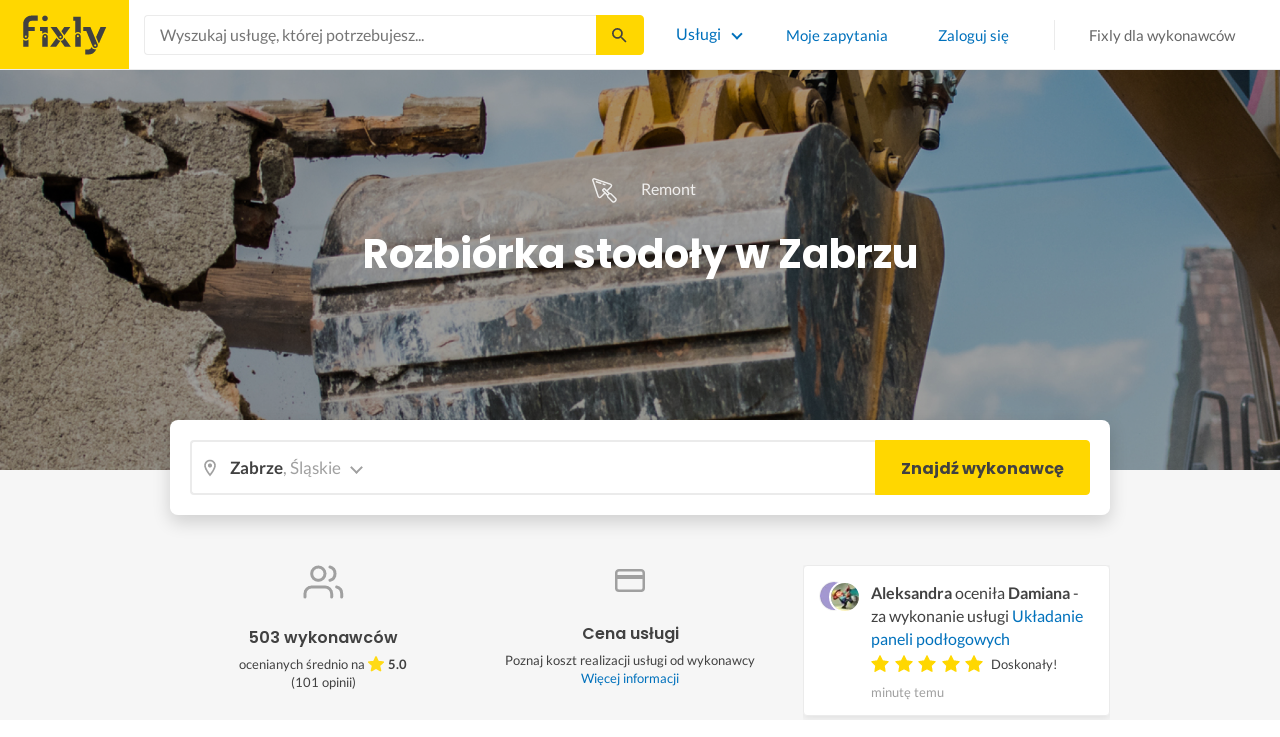

--- FILE ---
content_type: text/html; charset=utf-8
request_url: https://fixly.pl/kategoria/rozbiorka-stodoly/zabrze
body_size: 71381
content:
<!doctype html>
<html lang="pl" data-reactroot=""><head><meta charSet="utf-8"/><meta http-equiv="X-UA-Compatible" content="IE=edge"/><meta name="viewport" content="width=device-width, initial-scale=1, shrink-to-fit=no"/><meta name="theme-color" content="#FFD700"/><meta name="apple-mobile-web-app-status-bar-style" content="#FFD700"/><meta name="p:domain_verify" content="f75c2304f44ec5f3eb50c47cbed8922c"/><meta http-equiv="Content-Language" content="pl"/><link rel="preconnect" href="https://gapl.hit.gemius.pl"/><link rel="preconnect" href="https://ls.hit.gemius.pl"/><link rel="preconnect" href="https://ninja.data.olxcdn.com"/><link rel="preconnect" href="https://tracking.olx-st.com"/><link rel="preconnect" href="https://www.googletagmanager.com"/><link rel="preconnect" href="https://www.google-analytics.com"/><link rel="preconnect" href="https://www.gstatic.com"/><link rel="preconnect" href="https://fonts.gstatic.com" crossorigin="anonymous"/><link rel="preconnect" href="https://fcm.googleapis.com"/><link rel="preconnect" href="https://pubads.g.doubleclick.net"/><link rel="preconnect" href="https://creativecdn.com"/><link rel="preconnect" href="https://cdn.fixly.pl" crossorigin="anonymous"/><link rel="manifest" href="/manifest.json" crossorigin="use-credentials"/><link rel="preload" as="script" href="/new-relic.js"/><script>
              (function () {
                    const params = new URLSearchParams(window.location.search);
                    const att = params.get('att');
                    if (!att) return;
                    const action = att === 'allowed' ? 'accept_all' : att === 'rejected' ? 'reject_all' : null;
                    if (!action) return;
                    function checkAndRunAction() {
                      if (typeof window.performBannerAction === 'function') {
                        window.performBannerAction(action);
                        return true;
                      }
                      return false;
                    }
                    if (checkAndRunAction()) return;
                    document.addEventListener('cookieyes_banner_load', () => {
                      checkAndRunAction();
                    });
                  })();
            </script><style>
        /* latin-ext */
        @font-face {
          font-family: 'Lato';
          font-style: normal;
          font-weight: 400;
          font-display: swap;
          src: url(https://fonts.gstatic.com/s/lato/v17/S6uyw4BMUTPHjxAwXiWtFCfQ7A.woff2) format('woff2');
          unicode-range: U+0100-024F, U+0259, U+1E00-1EFF, U+2020, U+20A0-20AB, U+20AD-20CF, U+2113, U+2C60-2C7F, U+A720-A7FF;
        }
        /* latin */
        @font-face {
          font-family: 'Lato';
          font-style: normal;
          font-weight: 400;
          font-display: swap;
          src: url(https://fonts.gstatic.com/s/lato/v17/S6uyw4BMUTPHjx4wXiWtFCc.woff2) format('woff2');
          unicode-range: U+0000-00FF, U+0131, U+0152-0153, U+02BB-02BC, U+02C6, U+02DA, U+02DC, U+2000-206F, U+2074, U+20AC, U+2122, U+2191, U+2193, U+2212, U+2215, U+FEFF, U+FFFD;
        }
        /* latin-ext */
        @font-face {
          font-family: 'Lato';
          font-style: normal;
          font-weight: 700;
          font-display: swap;
          src: url(https://fonts.gstatic.com/s/lato/v17/S6u9w4BMUTPHh6UVSwaPGQ3q5d0N7w.woff2) format('woff2');
          unicode-range: U+0100-024F, U+0259, U+1E00-1EFF, U+2020, U+20A0-20AB, U+20AD-20CF, U+2113, U+2C60-2C7F, U+A720-A7FF;
        }
        /* latin */
        @font-face {
          font-family: 'Lato';
          font-style: normal;
          font-weight: 700;
          font-display: swap;
          src: url(https://fonts.gstatic.com/s/lato/v17/S6u9w4BMUTPHh6UVSwiPGQ3q5d0.woff2) format('woff2');
          unicode-range: U+0000-00FF, U+0131, U+0152-0153, U+02BB-02BC, U+02C6, U+02DA, U+02DC, U+2000-206F, U+2074, U+20AC, U+2122, U+2191, U+2193, U+2212, U+2215, U+FEFF, U+FFFD;
        }
        /* devanagari */
        @font-face {
          font-family: 'Poppins';
          font-style: normal;
          font-weight: 400;
          font-display: swap;
          src: url(https://fonts.gstatic.com/s/poppins/v15/pxiEyp8kv8JHgFVrJJbecnFHGPezSQ.woff2) format('woff2');
          unicode-range: U+0900-097F, U+1CD0-1CF6, U+1CF8-1CF9, U+200C-200D, U+20A8, U+20B9, U+25CC, U+A830-A839, U+A8E0-A8FB;
        }
        /* latin-ext */
        @font-face {
          font-family: 'Poppins';
          font-style: normal;
          font-weight: 400;
          font-display: swap;
          src: url(https://fonts.gstatic.com/s/poppins/v15/pxiEyp8kv8JHgFVrJJnecnFHGPezSQ.woff2) format('woff2');
          unicode-range: U+0100-024F, U+0259, U+1E00-1EFF, U+2020, U+20A0-20AB, U+20AD-20CF, U+2113, U+2C60-2C7F, U+A720-A7FF;
        }
        /* latin */
        @font-face {
          font-family: 'Poppins';
          font-style: normal;
          font-weight: 400;
          font-display: swap;
          src: url(https://fonts.gstatic.com/s/poppins/v15/pxiEyp8kv8JHgFVrJJfecnFHGPc.woff2) format('woff2');
          unicode-range: U+0000-00FF, U+0131, U+0152-0153, U+02BB-02BC, U+02C6, U+02DA, U+02DC, U+2000-206F, U+2074, U+20AC, U+2122, U+2191, U+2193, U+2212, U+2215, U+FEFF, U+FFFD;
        }
        /* devanagari */
        @font-face {
          font-family: 'Poppins';
          font-style: normal;
          font-weight: 500;
          font-display: swap;
          src: url(https://fonts.gstatic.com/s/poppins/v15/pxiByp8kv8JHgFVrLGT9Z11lFd2JQEl8qw.woff2) format('woff2');
          unicode-range: U+0900-097F, U+1CD0-1CF6, U+1CF8-1CF9, U+200C-200D, U+20A8, U+20B9, U+25CC, U+A830-A839, U+A8E0-A8FB;
        }
        /* latin-ext */
        @font-face {
          font-family: 'Poppins';
          font-style: normal;
          font-weight: 500;
          font-display: swap;
          src: url(https://fonts.gstatic.com/s/poppins/v15/pxiByp8kv8JHgFVrLGT9Z1JlFd2JQEl8qw.woff2) format('woff2');
          unicode-range: U+0100-024F, U+0259, U+1E00-1EFF, U+2020, U+20A0-20AB, U+20AD-20CF, U+2113, U+2C60-2C7F, U+A720-A7FF;
        }
        /* latin */
        @font-face {
          font-family: 'Poppins';
          font-style: normal;
          font-weight: 500;
          font-display: swap;
          src: url(https://fonts.gstatic.com/s/poppins/v15/pxiByp8kv8JHgFVrLGT9Z1xlFd2JQEk.woff2) format('woff2');
          unicode-range: U+0000-00FF, U+0131, U+0152-0153, U+02BB-02BC, U+02C6, U+02DA, U+02DC, U+2000-206F, U+2074, U+20AC, U+2122, U+2191, U+2193, U+2212, U+2215, U+FEFF, U+FFFD;
        }
        /* devanagari */
        @font-face {
          font-family: 'Poppins';
          font-style: normal;
          font-weight: 600;
          font-display: swap;
          src: url(https://fonts.gstatic.com/s/poppins/v15/pxiByp8kv8JHgFVrLEj6Z11lFd2JQEl8qw.woff2) format('woff2');
          unicode-range: U+0900-097F, U+1CD0-1CF6, U+1CF8-1CF9, U+200C-200D, U+20A8, U+20B9, U+25CC, U+A830-A839, U+A8E0-A8FB;
        }
        /* latin-ext */
        @font-face {
          font-family: 'Poppins';
          font-style: normal;
          font-weight: 600;
          font-display: swap;
          src: url(https://fonts.gstatic.com/s/poppins/v15/pxiByp8kv8JHgFVrLEj6Z1JlFd2JQEl8qw.woff2) format('woff2');
          unicode-range: U+0100-024F, U+0259, U+1E00-1EFF, U+2020, U+20A0-20AB, U+20AD-20CF, U+2113, U+2C60-2C7F, U+A720-A7FF;
        }
        /* latin */
        @font-face {
          font-family: 'Poppins';
          font-style: normal;
          font-weight: 600;
          font-display: swap;
          src: url(https://fonts.gstatic.com/s/poppins/v15/pxiByp8kv8JHgFVrLEj6Z1xlFd2JQEk.woff2) format('woff2');
          unicode-range: U+0000-00FF, U+0131, U+0152-0153, U+02BB-02BC, U+02C6, U+02DA, U+02DC, U+2000-206F, U+2074, U+20AC, U+2122, U+2191, U+2193, U+2212, U+2215, U+FEFF, U+FFFD;
        }
        /* devanagari */
        @font-face {
          font-family: 'Poppins';
          font-style: normal;
          font-weight: 700;
          font-display: swap;
          src: url(https://fonts.gstatic.com/s/poppins/v15/pxiByp8kv8JHgFVrLCz7Z11lFd2JQEl8qw.woff2) format('woff2');
          unicode-range: U+0900-097F, U+1CD0-1CF6, U+1CF8-1CF9, U+200C-200D, U+20A8, U+20B9, U+25CC, U+A830-A839, U+A8E0-A8FB;
        }
        /* latin-ext */
        @font-face {
          font-family: 'Poppins';
          font-style: normal;
          font-weight: 700;
          font-display: swap;
          src: url(https://fonts.gstatic.com/s/poppins/v15/pxiByp8kv8JHgFVrLCz7Z1JlFd2JQEl8qw.woff2) format('woff2');
          unicode-range: U+0100-024F, U+0259, U+1E00-1EFF, U+2020, U+20A0-20AB, U+20AD-20CF, U+2113, U+2C60-2C7F, U+A720-A7FF;
        }
        /* latin */
        @font-face {
          font-family: 'Poppins';
          font-style: normal;
          font-weight: 700;
          font-display: swap;
          src: url(https://fonts.gstatic.com/s/poppins/v15/pxiByp8kv8JHgFVrLCz7Z1xlFd2JQEk.woff2) format('woff2');
          unicode-range: U+0000-00FF, U+0131, U+0152-0153, U+02BB-02BC, U+02C6, U+02DA, U+02DC, U+2000-206F, U+2074, U+20AC, U+2122, U+2191, U+2193, U+2212, U+2215, U+FEFF, U+FFFD;
        }

      </style><link data-chunk="ActivityFeed" rel="preload" as="style" href="https://cdn.fixly.pl/static/css/ActivityFeed.67e13c12.chunk.css"/><link data-chunk="WizardLocationSticky" rel="preload" as="style" href="https://cdn.fixly.pl/static/css/WizardLocationSticky.82d19c17.chunk.css"/><link data-chunk="L4CategoryCity" rel="preload" as="style" href="https://cdn.fixly.pl/static/css/L4CategoryCity.5645e3ea.chunk.css"/><link data-chunk="TopCategories" rel="preload" as="style" href="https://cdn.fixly.pl/static/css/TopCategories.66a92324.chunk.css"/><link data-chunk="ServiceSearchHeader" rel="preload" as="style" href="https://cdn.fixly.pl/static/css/ServiceSearchHeader.87ec995d.chunk.css"/><link data-chunk="main" rel="preload" as="style" href="https://cdn.fixly.pl/static/css/main.f21166a2.chunk.css"/><link data-chunk="main" rel="preload" as="script" href="https://cdn.fixly.pl/static/js/runtime-main.857127ed.js"/><link data-chunk="main" rel="preload" as="script" href="https://cdn.fixly.pl/static/js/73.f9848a54.chunk.js"/><link data-chunk="main" rel="preload" as="script" href="https://cdn.fixly.pl/static/js/main.618c1ed6.chunk.js"/><link data-chunk="ServiceSearchHeader" rel="preload" as="script" href="https://cdn.fixly.pl/static/js/9.015e97dd.chunk.js"/><link data-chunk="ServiceSearchHeader" rel="preload" as="script" href="https://cdn.fixly.pl/static/js/ServiceSearchHeader.41cec825.chunk.js"/><link data-chunk="TopCategories" rel="preload" as="script" href="https://cdn.fixly.pl/static/js/3.8b1766e0.chunk.js"/><link data-chunk="TopCategories" rel="preload" as="script" href="https://cdn.fixly.pl/static/js/TopCategories.526c2498.chunk.js"/><link data-chunk="L4CategoryCity" rel="preload" as="script" href="https://cdn.fixly.pl/static/js/1.156404aa.chunk.js"/><link data-chunk="L4CategoryCity" rel="preload" as="script" href="https://cdn.fixly.pl/static/js/2.835602df.chunk.js"/><link data-chunk="L4CategoryCity" rel="preload" as="script" href="https://cdn.fixly.pl/static/js/7.41c03824.chunk.js"/><link data-chunk="L4CategoryCity" rel="preload" as="script" href="https://cdn.fixly.pl/static/js/L4CategoryCity.2dcbc11c.chunk.js"/><link data-chunk="WizardLocationSticky" rel="preload" as="script" href="https://cdn.fixly.pl/static/js/0.25f35a54.chunk.js"/><link data-chunk="WizardLocationSticky" rel="preload" as="script" href="https://cdn.fixly.pl/static/js/WizardLocationSticky.9f5b82f8.chunk.js"/><link data-chunk="ActivityFeed" rel="preload" as="script" href="https://cdn.fixly.pl/static/js/4.597e1af1.chunk.js"/><link data-chunk="ActivityFeed" rel="preload" as="script" href="https://cdn.fixly.pl/static/js/76.25bdd020.chunk.js"/><link data-chunk="ActivityFeed" rel="preload" as="script" href="https://cdn.fixly.pl/static/js/ActivityFeed.488737f4.chunk.js"/><link data-chunk="main" rel="stylesheet" href="https://cdn.fixly.pl/static/css/main.f21166a2.chunk.css"/><link data-chunk="ServiceSearchHeader" rel="stylesheet" href="https://cdn.fixly.pl/static/css/ServiceSearchHeader.87ec995d.chunk.css"/><link data-chunk="TopCategories" rel="stylesheet" href="https://cdn.fixly.pl/static/css/TopCategories.66a92324.chunk.css"/><link data-chunk="L4CategoryCity" rel="stylesheet" href="https://cdn.fixly.pl/static/css/L4CategoryCity.5645e3ea.chunk.css"/><link data-chunk="WizardLocationSticky" rel="stylesheet" href="https://cdn.fixly.pl/static/css/WizardLocationSticky.82d19c17.chunk.css"/><link data-chunk="ActivityFeed" rel="stylesheet" href="https://cdn.fixly.pl/static/css/ActivityFeed.67e13c12.chunk.css"/></head><body class="eupopup"><div id="root"><header class="header" id="siteHeader"><div class="header__wrapper header__wrapper_mobileNotFixed"><div class="header__leftSide"><a href="/" class="header__logo"><img src="https://cdn.fixly.pl/static/media/fixly_logo.ecdfa02a.svg" alt="Fixly.pl logo" class="header__logoImg" width="53" height="24"/></a></div><div class="header__search"><div class="serviceSearchHeader"><div class="serviceSearch"><form class="serviceSearch__form"><div class="serviceSearch__inputWrap"><div role="combobox" aria-haspopup="listbox" aria-owns="react-autowhatever-1" aria-expanded="false" class="react-autosuggest__container"><input type="text" value="" autoComplete="off" aria-autocomplete="list" aria-controls="react-autowhatever-1" class="serviceSuggest__input serviceSuggest__input_inHeader" placeholder="Wyszukaj usługę, której potrzebujesz..." aria-label="Wyszukaj usługę, której potrzebujesz..." data-testid="serviceSuggestInput"/><div id="react-autowhatever-1" role="listbox" class="react-autosuggest__suggestions-container"></div></div></div><button type="submit" class="serviceSearch__submit serviceSearch__submit_inHeader" aria-label="Szukaj..." data-testid="serviceSuggestSubmit"></button></form></div><button type="button" class="serviceSearchHeader__close" aria-label="Zamknij"></button></div></div><div class="header__rightSide"><nav class="navigation"><ul class="navigation__list"><li class="navigation__item"><div class="dropdownMenu"><button type="button" class="dropdownMenu__button" aria-expanded="false" aria-haspopup="true" aria-label="Lista wszystkich usług" data-testid="dropdownMenuServicesButton">Usługi</button><div class="dropdownMenu__dropdownWrapper"><div class="dropdownMenu__dropdown" aria-hidden="true"><div class="dropdownMenu__container"><ul class="topCategories"><li class="topCategories__category"><a class="topCategories__categoryLink" href="/kategorie/budowa-domu"><span class="topCategories__categoryIcon"><svg xmlns="http://www.w3.org/2000/svg" height="42" width="42" viewBox="0 0 42 42"><path d="M30.3 13.4V7.7a.8.8 0 00-.8-.8h-3.6a.8.8 0 00-.8.8v1l-3.5-3.2a.8.8 0 00-1.1 0L5.7 18.8a.8.8 0 00.6 1.4h3.9v10.6H7.6a.8.8 0 000 1.6h10.1v2.3a2 2 0 002.1 2h2.5a2 2 0 002-2v-2.3h10.2a.8.8 0 100-1.6h-2.6V20.2h4a.8.8 0 00.5-1.4l-6.1-5.4zm-7.6 21.3a.4.4 0 01-.4.4h-2.5a.4.4 0 01-.4-.4V26a4.6 4.4 0 00-1.6-3.3 4.9 4.7 0 01-.2-6.7v2a2 2 0 002 2h3a2 2 0 002-2v-2a4.9 4.7 0 01-.4 6.7 4.5 4.3 0 00-1.5 3.2zm8.4-16a.8.8 0 00-.8.7v11.4h-6v-4.9c0-.8.4-1.5 1-2a6.5 6.3 0 00.3-9.2 1.6 1.5 0 00-1.7-.3 1.6 1.5 0 00-1 1.4V18a.3.3 0 01-.4.4h-3a.3.3 0 01-.3-.4v-2.2a1.6 1.5 0 00-1-1.4 1.6 1.5 0 00-1.7.3 6.5 6.3 0 00.2 9.2 3 2.8 0 011 2v4.9h-5.9V19.4a.8.8 0 00-.8-.8H8.4L21.1 7.2l4.2 3.9a.8.8 0 001.4-.6v-2h2v5.2a.8.8 0 00.2.6l4.8 4.3h-2.6z" fill="currentColor"></path></svg></span><span class="topCategories__categoryName"><span>Budowa domu</span></span></a></li><li class="topCategories__category"><a class="topCategories__categoryLink" href="/kategorie/elektryk"><span class="topCategories__categoryIcon"><svg width="42" height="42" viewBox="0 0 42 42" xmlns="http://www.w3.org/2000/svg"><path d="M22.5 17.5h7.4a1 1 0 011 1.6l-10 16.4a1 1 0 01-1 .5h-.2a1 1 0 01-.8-1.1l.8-10.5H12a1 1 0 01-1-1.6L21.3 6.5a1 1 0 012 .6l-.7 10.4zm-1 6.3l-.9 9.5 8.3-14h-7a1 1 0 01-.7-.4 1 1 0 01-.3-.8l.3-8.8-8 13.3h7.2c.3 0 .6.2.8.4.2.2.3.5.2.8z" fill="currentColor"></path></svg></span><span class="topCategories__categoryName"><span>Elektryk</span></span></a></li><li class="topCategories__category"><a class="topCategories__categoryLink" href="/kategorie/hydraulik"><span class="topCategories__categoryIcon"><svg width="42" height="42" viewBox="0 0 42 42" xmlns="http://www.w3.org/2000/svg"><path d="M31.8 26.4a.6.6 0 00-.7.4 6.2 6.2 0 01-.3.7c0 .2-.3.6-.6 1a5.3 5.3 0 01-.9.8l-.9.4a.6.6 0 00.4 1l1.2-.5a6.4 6.4 0 001-1 5.5 5.5 0 001.2-2.1.6.6 0 00-.4-.7zM9.2 13.9a2.6 2.6 0 115.2 0 2.6 2.6 0 01-5.2 0zm1.5 0a1.1 1.1 0 002.2 0 1.1 1.1 0 00-2.2 0zM15 10a2 2 0 114.1 0 2 2 0 01-4 0zm1.5 0a.6.6 0 101.1 0 .6.6 0 00-1 0z" fill="currentColor"></path><path d="M32.2 17.7h3c1.2 0 2.2.9 2.2 2s0 2-.2 2l-.9.4c-.4.2-.7 1.4-.7 2.6 0 1.2-.4 3.2-1 4.3a10 10 0 01-2.7 3.3l-.5.4a8 8 0 01-4 1.3H14a8 8 0 01-4-1.3l-.5-.4A10 10 0 016.8 29c-.5-1.1-1-3-1.1-4.3-.1-1.2-.5-2.4-.8-2.6l-.7-.4c-.1 0-.2-.9-.2-2s1-2 2.2-2h9a2.6 2.6 0 015.1 0h7.5v-1.9h-1.9a.7.7 0 01-.7-.7c0-.5.3-.8.7-.8h1.9V14c0-.4.3-.7.7-.7h3c.4 0 .7.3.7.7v.4h1.9c.4 0 .7.3.7.8a.7.7 0 01-.7.7h-1.9v1.9zm-1.5-3h-1.4v3h1.4v-3zm-13 1.8c.7 0 1.2.5 1.2 1.2h-2.3c0-.7.5-1.2 1.1-1.2zm18 4.3l.2-.1v-1c0-.3-.3-.6-.7-.6h-29c-.4 0-.7.3-.7.6v1l.3.2a.2.2 0 01.1 0h6a.5.5 0 010 1H6.5c.4.8.6 2 .7 2.7a8.7 8.7 0 003.2 6.6l.5.3c.7.5 2.2 1 3.1 1h13.4c1 0 2.4-.5 3.2-1l.4-.4c.8-.5 1.9-1.8 2.3-2.7.4-1 .8-2.7.8-3.7 0-.7.1-3.2 1.5-4z" fill="currentColor"></path></svg></span><span class="topCategories__categoryName"><span>Hydraulik</span></span></a></li><li class="topCategories__category"><a class="topCategories__categoryLink" href="/kategorie/malarz"><span class="topCategories__categoryIcon"><svg xmlns="http://www.w3.org/2000/svg" width="42" height="42" viewBox="0 0 11.11 11.11"><path d="M5.93 1.5a.66.66 0 00-.47.19l-.25.25-.05-.05a.74.74 0 00-1.05 0l-.45.45a.83.83 0 00-.24.6c0 .21.08.42.24.58l1.55 1.55a.43.43 0 010 .6l-.23.23-.29-.3a.45.45 0 00-.63 0 .44.44 0 00-.03.59L2.71 7.5a.44.44 0 00-.58.03.45.45 0 000 .63l.87.86a.44.44 0 00.63 0c.16-.16.16-.4.02-.58l1.33-1.32c.07.06.16.1.26.1a.45.45 0 00.32-.76l-.3-.29.23-.22a.83.83 0 000-1.18L3.95 3.23a.42.42 0 01-.13-.3c0-.11.05-.22.13-.3l.45-.45a.34.34 0 01.48 0l.05.04-.25.25a.67.67 0 000 .94L7.75 6.5a.66.66 0 00.94 0l.78-.79a.67.67 0 000-.94L6.4 1.7a.66.66 0 00-.47-.2zm0 .4c.07 0 .14.03.18.08L9.2 5.05a.26.26 0 010 .37l-.79.78a.27.27 0 01-.37 0L4.96 3.13a.26.26 0 010-.37l.4-.4.39-.38a.26.26 0 01.18-.08zm1.25 1.43a.17.17 0 00-.12.28l.3.3a.17.17 0 00.23 0 .17.17 0 000-.24l-.29-.3a.17.17 0 00-.12-.04zm.68.67a.17.17 0 00-.13.29L8.8 5.35a.17.17 0 00.25 0 .17.17 0 000-.24L7.97 4.05A.17.17 0 007.84 4zM4.36 5.88l.03.01.87.87a.04.04 0 01-.06.06l-.1-.1V6.7l-.28-.27a.2.2 0 00-.28 0 .2.2 0 000 .28l.13.13-1.33 1.33c-.07-.03-.15-.03-.2.02a.2.2 0 000 .29l.09.1.1.1a.04.04 0 010 .05.04.04 0 01-.06 0l-.86-.86a.04.04 0 010-.06.04.04 0 01.05 0l.14.13v.01l.25.24a.2.2 0 00.28 0 .2.2 0 000-.28l-.13-.14 1.33-1.33c.06.02.14.02.19-.03a.2.2 0 000-.29l-.08-.07-.1-.11a.04.04 0 010-.06.04.04 0 01.02-.01z" fill="currentColor"></path></svg></span><span class="topCategories__categoryName"><span>Malarz</span></span></a></li><li class="topCategories__category"><a class="topCategories__categoryLink" href="/kategorie/meble-i-zabudowa"><span class="topCategories__categoryIcon"><svg width="42" height="42" viewBox="0 0 42 42" xmlns="http://www.w3.org/2000/svg"><path d="M18.4 6a.7.7 0 00-.7.5l-2 5.2a.7.7 0 00.1.7l.6.3h2.7a3.2 3.2 0 00-1.4 2.6c0 .6.2 1.2.5 1.6H7.5c-.4 0-.5.4-.5.8v17.6c0 .4.1.7.5.7h2.4c.4 0 .9-.3.9-.7v-1.7h20v1.7c0 .4 0 .7.5.7h2.3c.4 0 1-.3 1-.7V17.7c0-.4-.6-.8-1-.8h-10a3.2 3.2 0 00-.7-4.2h2.3c.4 0 .7-.4.7-.8a.7.7 0 00-.1-.3l-2-5.1a.7.7 0 00-.6-.5h-4.8zm.5 1.4h3.8l1.4 3.8h-6.7L19 7.4zm2 6a1.8 1.8 0 01.6 3.5h-1.1a1.8 1.8 0 01-1.2-1.6c0-1 .8-1.8 1.8-1.8zm-12.5 5h11.8a3.2 3.2 0 001.5 0h11.4v6.2H8.4v-6.2zm1.2 2.8a.7.7 0 000 1.5h2a.7.7 0 000-1.5h-2zm19.5 0a.7.7 0 000 1.5h2a.7.7 0 000-1.5h-2zM8.4 26h24.7v6.2H8.4V26zm1.2 2.4a.7.7 0 000 1.4h2a.7.7 0 000-1.4h-2zm19.5 0a.7.7 0 000 1.4h2a.7.7 0 000-1.4h-2zM8.4 33.6h1v1h-1v-1zm23.8 0h1v1h-1v-1z" fill="currentColor"></path></svg></span><span class="topCategories__categoryName"><span>Meble i zabudowa</span></span></a></li><li class="topCategories__category"><a class="topCategories__categoryLink" href="/kategorie/motoryzacja"><span class="topCategories__categoryIcon"><svg xmlns="http://www.w3.org/2000/svg" width="42" height="42" viewBox="0 0 42 42"><path fill="currentColor" d="M12.2 18h-1.7c-1.2 0-2.3.5-3.1 1.3s-1.3 1.9-1.3 3.1v.6c0 1.1.4 2.1 1.2 2.8.8.8 1.8 1.2 2.8 1.2h.4v.1c.2.8.7 1.5 1.3 2 .6.5 1.5.8 2.3.8s1.6-.3 2.3-.8c.7-.5 1.1-1.2 1.3-2V27h7.5v.1c.2.8.7 1.5 1.3 2 .7.5 1.5.8 2.3.8.8 0 1.6-.3 2.3-.8.7-.5 1.1-1.2 1.3-2V27H34a2.732 2.732 0 002.7-2.7V22c0-1-.4-2-1.1-2.8-.7-.8-1.7-1.2-2.7-1.2h-.1l-2.7-4.7c-.2-.4-.5-.7-.8-.9-.4-.2-.8-.3-1.2-.3h-9.4c-.3 0-.6.1-.9.2-.3.1-.6.3-.8.6L12.2 18zm3.3 9.5c-.4.4-.8.6-1.3.6-.4 0-.7-.1-1-.3-.3-.2-.6-.5-.7-.8-.1-.3-.2-.7-.1-1.1.1-.4.3-.7.5-1 .3-.3.6-.4 1-.5.4-.1.7 0 1.1.1.3.1.6.4.8.7.2.3.3.7.3 1-.1.5-.2.9-.6 1.3zm14.8 0c-.3.3-.8.5-1.3.5-.4 0-.7-.1-1-.3-.3-.2-.5-.5-.7-.8-.1-.3-.2-.7-.1-1.1.1-.4.3-.7.5-1 .3-.3.6-.4 1-.5.4-.1.7 0 1.1.1.3.1.6.4.8.7s.3.7.3 1c0 .6-.2 1-.6 1.4zm3.9-7c.4.4.6 1 .6 1.6v2.3c0 .2-.1.4-.2.6-.2.2-.4.2-.6.2h-1.5v-.1c-.2-.8-.7-1.4-1.3-1.9-.6-.5-1.4-.7-2.2-.7-.8 0-1.6.3-2.2.7-.6.5-1.1 1.1-1.3 1.9v.1h-7.7v-.1c-.2-.8-.7-1.4-1.3-1.9-.6-.5-1.4-.7-2.2-.7-.8 0-1.6.2-2.2.7-.6.5-1.1 1.1-1.3 1.9v.1h-.5c-.6 0-1.1-.2-1.6-.6-.4-.4-.6-1-.6-1.6v-.6c0-.7.3-1.3.7-1.8.5-.5 1.1-.7 1.8-.7h22.2c.4-.1 1 .2 1.4.6zm-10.5-6.6h4.4c.1 0 .2 0 .3.1.1 0 .1.1.2.2l2.2 3.8h-7v-4.1zm-5.4.2s.1-.1.2-.1H21.9v4h-7.2l3.6-3.9z"></path></svg></span><span class="topCategories__categoryName"><span>Motoryzacja</span></span></a></li><li class="topCategories__category"><a class="topCategories__categoryLink" href="/kategorie/ogrod"><span class="topCategories__categoryIcon"><svg xmlns="http://www.w3.org/2000/svg" width="42" height="42" viewBox="0 0 11.1 11.1"><path d="M6 2.5c-1.4 0-2.4.3-3.2 1a3 3 0 00-.9 1.3 2.9 2.9 0 00-.1 1v.5a.2.2 0 00.2.1.2.2 0 00.2 0 .2.2 0 00.1-.2c.1-.5.3-.9.5-1.1.3-.3.6-.4 1-.3.3 0 .5.1.7.3l.5.8c.2.5.5.8.8 1 .5.3 1.1.5 2 .5h.5l-.1 1a.2.2 0 00.2.3.2.2 0 00.3-.2 4.4 4.4 0 000-1.5c-.2-1.2-.9-2.2-2.2-3a.3.3 0 00-.2 0 .2.2 0 00-.1 0 .3.3 0 000 .2.2.2 0 000 .2c1.1.7 1.8 1.5 2 2.4a6 6 0 01-.5.1c-.7 0-1.2-.1-1.6-.4-.2-.1-.5-.4-.7-.8l-.6-1a1.8 1.8 0 00-.9-.4c-.7 0-1.2.2-1.5.6.1-.4.4-.7.7-1 .7-.6 1.6-1 2.9-1 1 0 1.7.3 2.2 1 .5.5.8 1.1.8 1.9l-.2.6a.2.2 0 000 .2.2.2 0 00.4 0l.2-.8c0-.9-.3-1.7-.8-2.3-.7-.7-1.5-1-2.6-1z" fill="currentColor"></path></svg></span><span class="topCategories__categoryName"><span>Ogród</span></span></a></li><li class="topCategories__category"><a class="topCategories__categoryLink" href="/kategorie/organizacja-imprez"><span class="topCategories__categoryIcon"><svg xmlns="http://www.w3.org/2000/svg" width="42" height="42" viewBox="0 0 42 42"><path d="M15.6 14.94a.67.67 0 00.17.71l2.09 2-.5 2.87a.71.71 0 00.28.68.68.68 0 00.41.14.8.8 0 00.33-.08L21 19.93l2.58 1.36a.69.69 0 00.73-.06.71.71 0 00.28-.68l-.49-2.87 2.08-2a.67.67 0 00.17-.71.68.68 0 00-.56-.48l-2.88-.41-1.28-2.61a.7.7 0 00-.63-.39.67.67 0 00-.62.39L19 14l-2.88.42a.69.69 0 00-.52.52zm7 2.62l.31 1.83-1.65-.86a.68.68 0 00-.64 0l-1.62.86.31-1.83a.68.68 0 00-.2-.62l-1.33-1.3 1.84-.27a.7.7 0 00.53-.38l.85-1.67.77 1.68a.7.7 0 00.53.38l1.84.27-1.33 1.3a.68.68 0 00-.2.61zM6.51 15.5l1 1.78a.7.7 0 001.25 0l.84-1.84 2-.36a.69.69 0 00.54-.5.7.7 0 00-.2-.71l-1.49-1.36.27-2a.7.7 0 00-1-.7l-1.76 1L6 9.89a.72.72 0 00-.73.08.68.68 0 00-.25.69l.41 2-1.36 1.44a.69.69 0 00-.15.72.71.71 0 00.58.46zm.4-2.78l-.2-1 .88.43a.74.74 0 00.65 0l.84-.48-.13 1a.72.72 0 00.23.61l.72.65-1 .18a.71.71 0 00-.52.4l-.4.89-.46-.86a.71.71 0 00-.52-.39l-1-.1.68-.71a.7.7 0 00.23-.62zM37.9 21.28l-1.5-1.36.27-2a.68.68 0 00-.3-.67.69.69 0 00-.73 0l-1.76 1-1.82-.88a.71.71 0 00-.73.08.7.7 0 00-.26.69l.41 2-1.39 1.46a.7.7 0 00-.16.73.71.71 0 00.58.45l2 .22 1 1.78a.7.7 0 001.25 0l.83-1.84 2-.36a.69.69 0 00.55-.5.72.72 0 00-.24-.8zm-5-1.11l-.19-1 .88.43a.66.66 0 00.64 0l.85-.48-.13 1a.7.7 0 00.22.61l.72.65-.95.18a.69.69 0 00-.52.4l-.4.89-.44-.85a.73.73 0 00-.58-.4l-1-.1.67-.71a.67.67 0 00.25-.62zM25.85 12.44a2.2 2.2 0 10-2.19-2.2 2.21 2.21 0 002.19 2.2zm-.8-2.2a.8.8 0 01.8-.8.8.8 0 110 1.6.8.8 0 01-.8-.8zM9.19 29.18a2.2 2.2 0 102.19 2.2 2.21 2.21 0 00-2.19-2.2zm.8 2.2a.81.81 0 11-.8-.8.8.8 0 01.81.8zM32.83 26.83A2.2 2.2 0 1035 29a2.2 2.2 0 00-2.17-2.17zm.8 2.2a.81.81 0 11-.8-.8.8.8 0 01.8.77zM8.06 23.33a1.65 1.65 0 011.64-1.64.7.7 0 100-1.39 1.65 1.65 0 01-1.64-1.63.7.7 0 00-1.39 0A1.66 1.66 0 015 20.3a.69.69 0 00-.27 1.33H5a1.65 1.65 0 011.64 1.64.7.7 0 101.39 0zM7.77 21a3.18 3.18 0 00-.41.41A2.59 2.59 0 007 21a3 3 0 00.4-.4 3.11 3.11 0 00.37.4zM12.64 9.53h.28a1.64 1.64 0 011.64 1.64.7.7 0 001.39 0 1.64 1.64 0 011.64-1.64.7.7 0 100-1.4A1.65 1.65 0 0116 6.57a.7.7 0 00-1.39 0 1.65 1.65 0 01-1.71 1.62.71.71 0 00-.7.7.69.69 0 00.44.64zm2.21-.64a3 3 0 00.4-.4 3.87 3.87 0 00.41.4 3.87 3.87 0 00-.41.4 3 3 0 00-.4-.4zM30.09 11.85a.17.17 0 00.1 0 .23.23 0 00.13 0h.06a1.64 1.64 0 011.62 1.7.7.7 0 101.39 0 1.64 1.64 0 011.64-1.63.7.7 0 100-1.4 1.64 1.64 0 01-1.62-1.62.7.7 0 10-1.41 0 1.65 1.65 0 01-1.66 1.62.69.69 0 00-.27 1.33zm2.22-.63a3.09 3.09 0 00.4-.41 3.18 3.18 0 00.41.41 2.59 2.59 0 00-.41.4 2.52 2.52 0 00-.4-.4zM21 22.3a.7.7 0 00-.7.7v12a.7.7 0 001.4 0V23a.7.7 0 00-.7-.7z" fill="currentColor"></path><path d="M31.52 16.57a.67.67 0 00.23-.48.7.7 0 00-1.17-.55 23.39 23.39 0 00-7.71 17.34c0 .72 0 1.46.1 2.21a.7.7 0 00.7.63h.06a.69.69 0 00.63-.76c-.06-.69-.09-1.39-.09-2.08a22 22 0 017.25-16.31zM32.6 25.17a.69.69 0 00.27-.46.67.67 0 00-.13-.51.71.71 0 00-.47-.27.7.7 0 00-.51.12 16.1 16.1 0 00-6.08 9.39c-.11.5-.2 1-.26 1.5a.7.7 0 00.61.77h.09a.71.71 0 00.69-.61c.06-.47.14-.93.24-1.37a14.63 14.63 0 015.55-8.56zM10.12 24.05a.72.72 0 00-1 .15.69.69 0 00.14 1 14.63 14.63 0 015.55 8.57c.1.46.18.92.24 1.37a.7.7 0 00.69.61h.09a.68.68 0 00.47-.26.72.72 0 00.14-.51q-.11-.78-.27-1.5a16 16 0 00-6.05-9.43zM11.28 15.54a.7.7 0 00-1 .05.68.68 0 00-.18.5.67.67 0 00.23.48 22 22 0 017.27 16.31 20.41 20.41 0 01-.1 2.12.74.74 0 00.16.51.71.71 0 00.47.25h.07a.69.69 0 00.69-.63c.07-.73.1-1.48.1-2.21a23.39 23.39 0 00-7.71-17.38z" fill="currentColor"></path></svg></span><span class="topCategories__categoryName"><span>Organizacja imprez</span></span></a></li><li class="topCategories__category"><a class="topCategories__categoryLink" href="/kategorie/projektowanie"><span class="topCategories__categoryIcon"><svg width="42" height="42" viewBox="0 0 42 42" xmlns="http://www.w3.org/2000/svg"><path d="M34.5 7.031a1.675 1.675 0 00-1.781.375L7.875 32.296a1.675 1.675 0 00-.375 1.782A1.63 1.63 0 009 35.11h24.844c.89 0 1.64-.75 1.64-1.64V8.579c.047-.704-.375-1.266-.984-1.548zm-.61 26.672H9.048c-.14 0-.188-.094-.234-.14-.047-.047-.047-.141.046-.235l24.844-24.89c.047-.047.094-.094.14-.094h.094c.047 0 .141.094.141.234v3.985h-2.203a.72.72 0 00-.703.703.72.72 0 00.703.703h2.25v3.047h-.984a.721.721 0 00-.703.703.72.72 0 00.703.703h.984v3.047h-2.203a.72.72 0 00-.703.703.72.72 0 00.703.703h2.203v3.047h-.984a.72.72 0 00-.703.703.72.72 0 00.703.703h.984v3.047h-2.203a.72.72 0 00-.703.703.72.72 0 00.703.703h2.203v1.688c0 .093-.094.234-.234.234z" fill="currentColor"></path><path d="M29.719 29.25V18.281L18.797 29.25h10.922zm-1.407-1.406h-6.14l6.14-6.14v6.14z" fill="currentColor"></path></svg></span><span class="topCategories__categoryName"><span>Projektowanie</span></span></a></li><li class="topCategories__category"><a class="topCategories__categoryLink" href="/kategorie/remont"><span class="topCategories__categoryIcon"><svg width="42" height="42" viewBox="0 0 42 42" xmlns="http://www.w3.org/2000/svg"><path d="M10.73 9.19a2 2 0 00-2.06.48 2 2 0 00-.48 2.06l5.27 15.84a2.32 2.32 0 001.67 1.53 2.32 2.32 0 002.2-.62l3.7-3.7 1.84 1.85c-.09.8.17 1.64.8 2.26l3.95 3.96a2.77 2.77 0 003.91 0l.32-.32a2.77 2.77 0 000-3.9l-3.96-3.97a2.76 2.76 0 00-2.26-.79l-1.85-1.84 3.7-3.7a2.32 2.32 0 00.62-2.2 2.31 2.31 0 00-1.53-1.67L10.73 9.2zm20.1 20.46a1.32 1.32 0 010 1.86l-.32.32a1.32 1.32 0 01-1.86 0l-3.96-3.96a1.32 1.32 0 010-1.87l.31-.31a1.32 1.32 0 011.87 0l3.96 3.96zm-6.85-4.99l-.32.32a2.86 2.86 0 00-.18.2l-3.85-3.85a.28.28 0 010-.39l.31-.31a.28.28 0 01.4 0l3.84 3.85a3.2 3.2 0 00-.2.18zm2.72-8.19a.87.87 0 01-.24.83l-3.7 3.7-1.4-1.4a1.72 1.72 0 00-2.44 0l-.32.32a1.72 1.72 0 000 2.44l1.4 1.4-3.7 3.7a.87.87 0 01-.83.24.87.87 0 01-.64-.59L9.56 11.27a.54.54 0 01.14-.57.55.55 0 01.57-.14l15.84 5.27c.3.1.51.33.59.64z" fill="currentColor"></path><path d="M19.35 14.35a.72.72 0 10-.46 1.37l1.8.6a.72.72 0 00.46-1.37l-1.8-.6zm-2.23-.74l-4.49-1.5a.72.72 0 00-.45 1.37l4.49 1.5a.72.72 0 00.45-1.38z" fill="currentColor"></path></svg></span><span class="topCategories__categoryName"><span>Remont</span></span></a></li><li class="topCategories__category"><a class="topCategories__categoryLink" href="/kategorie/sprzatanie"><span class="topCategories__categoryIcon"><svg xmlns="http://www.w3.org/2000/svg" width="42" height="42" viewBox="0 0 11.11 11.11"><path d="M7.95 2.99h-.3a.17.17 0 000 .35h.3a.44.44 0 00.45-.44v-.74a.44.44 0 00-.45-.45h-.3a.17.17 0 000 .35h.3c.06 0 .1.05.1.1v.73a.1.1 0 01-.1.1z" fill="currentColor"></path><path d="M4.84 3.85a.17.17 0 00-.17.18v.87a.21.21 0 01-.21.21.17.17 0 00-.18.18v3.65c0 .3.24.54.53.54h3.33a.5.5 0 00.5-.5V6.81a.17.17 0 000-.06 1.85 1.85 0 00-1.67-1.64V4.03a.17.17 0 00-.18-.17h-.3v-.52h.45c.02.25.09.5.2.72l.02.05a.17.17 0 10.31-.16l-.02-.04a1.7 1.7 0 01-.17-.75V1.9a.17.17 0 00-.18-.17H5.12a.17.17 0 00-.12.04l-.7.59a.17.17 0 00-.07.13v.68c0 .1.08.18.18.18h.64v.52zm1.78.7h-.93a.17.17 0 000 .34h.93v.4c0 .1.08.17.17.17.72 0 1.32.51 1.47 1.19H5.34a.17.17 0 000 .35H8.3v.81H5.32a.17.17 0 000 .35H8.3v.81c0 .09-.06.16-.15.16H4.8a.19.19 0 01-.18-.19v-3.5a.56.56 0 00.39-.54v-.7h1.6zM4.58 2.55l.6-.5h1.75V3H4.58zm.82.78h.75v.52H5.4zM10.02 2.38a.17.17 0 000-.35H9.1a.17.17 0 000 .35zm-1.12.38a.17.17 0 00.07.24l.83.47a.17.17 0 10.17-.3l-.83-.48a.17.17 0 00-.24.07z" fill="currentColor"></path></svg></span><span class="topCategories__categoryName"><span>Sprzątanie</span></span></a></li><li class="topCategories__category"><a class="topCategories__categoryLink" href="/kategorie/szkolenia-i-jezyki-obce"><span class="topCategories__categoryIcon"><svg xmlns="http://www.w3.org/2000/svg" width="42" height="42" viewBox="0 0 42 42"><path fill="currentColor" d="M39.09 15.19L21 8.92a.89.89 0 00-.56 0l-18 6.27a.83.83 0 00-.56.78.85.85 0 00.54.81l7.22 2.78v7.2c0 .5.46.78.82.95a16.07 16.07 0 002.36.76v3.81a.85.85 0 001.48.56l1.38-1.53 1.39 1.53a.84.84 0 00.63.28.79.79 0 00.3 0 .84.84 0 00.54-.79v-2.89c.76 0 1.43.08 2 .08a31.91 31.91 0 007.33-.9c3.44-.84 3.6-1.16 3.6-1.74v-7.19l7.62-2.91a.85.85 0 00.54-.81.83.83 0 00-.54-.78zM16.85 30.07l-.54-.6a.84.84 0 00-.63-.27.87.87 0 00-.63.27l-.54.6v-8.63l2.32.9zm-4-9.28v5.92c-.71-.21-1.21-.38-1.49-.49v-6zM36.34 16l-15.65 6-15.51-6 15.51-5.41zm-16 7.68a.88.88 0 00.6 0l8.81-3.37v6a30.24 30.24 0 01-9.23 1.52c-.61 0-1.27 0-2-.09V23z"></path></svg></span><span class="topCategories__categoryName"><span>Szkolenia i języki obce</span></span></a></li><li class="topCategories__category"><a class="topCategories__categoryLink" href="/kategorie/transport"><span class="topCategories__categoryIcon"><svg xmlns="http://www.w3.org/2000/svg" width="42" height="42" viewBox="0 0 42 42"><path d="M26.35 17.33a.83.83 0 00-.58.24.86.86 0 00-.24.58.82.82 0 00.82.82h8a.82.82 0 00.57-.24.8.8 0 00.24-.58.83.83 0 00-.23-.58.86.86 0 00-.58-.24z" fill="currentColor"></path><path d="M36.51 20.55h-8a.78.78 0 00-.58.24.82.82 0 00.58 1.39h3.12v3.19a.54.54 0 01-.17.4.53.53 0 01-.4.17h-.26a3.29 3.29 0 00-5.24-1.73 3.29 3.29 0 00-1.14 1.73h-8.1V13.07a.55.55 0 01.56-.56H31a.58.58 0 01.4.16.56.56 0 01.17.4v1.09h-3.11a.78.78 0 00-.58.24.8.8 0 00-.24.57.82.82 0 00.82.82h8a.82.82 0 00.57-.24.78.78 0 00.24-.58.76.76 0 00-.24-.57.78.78 0 00-.57-.24h-3.3v-1.09A2.19 2.19 0 0031 10.88H16.88a2.19 2.19 0 00-2.19 2.19v1.36h-4a2.94 2.94 0 00-2.53 1.48L6.48 19a1.89 1.89 0 00-1.12.61 1.84 1.84 0 00-.48 1.24v4.87A1.86 1.86 0 005.42 27a1.83 1.83 0 001.31.54h.55a3.36 3.36 0 001.12 1.8 3.27 3.27 0 002.09.75 3.32 3.32 0 003.25-2.55h10.64a3.36 3.36 0 001.12 1.8 3.27 3.27 0 002.09.75 3.32 3.32 0 003.25-2.55H31a2.19 2.19 0 002.2-2.2v-3.16h3.3a.82.82 0 00.57-.24.82.82 0 00-.57-1.39zm-8.26 7.85a1.68 1.68 0 01-1 .09 1.64 1.64 0 01-.87-.46 1.72 1.72 0 01-.47-.88 1.65 1.65 0 01.1-1 1.73 1.73 0 01.62-.77 1.79 1.79 0 01.95-.28 1.66 1.66 0 011.21.5 1.69 1.69 0 01.21 2.17 1.73 1.73 0 01-.75.63zm-16.79-.18a1.77 1.77 0 01-1 .27 1.77 1.77 0 01-.64-.12 1.79 1.79 0 01-.51-.37 1.42 1.42 0 01-.31-.54 1.56 1.56 0 01-.13-.64 1.66 1.66 0 01.28-1 1.64 1.64 0 01.76-.64 1.71 1.71 0 01.67-.14h.32a1.72 1.72 0 01.88.47 1.62 1.62 0 01.47.88 1.71 1.71 0 01-.1 1 1.82 1.82 0 01-.69.83zm3.23-7.6v5.32h-1a3.34 3.34 0 00-3.21-2.46 3.3 3.3 0 00-2 .73 3.27 3.27 0 00-1.13 1.73h-.62a.24.24 0 01-.16-.07.22.22 0 01-.06-.15v-4.89a.11.11 0 010-.08.1.1 0 010-.07.18.18 0 01.07-.05h8.06zm0-4.56V19H8.35l1.25-2.27a1.35 1.35 0 01.46-.49 1.43 1.43 0 01.64-.18z" fill="currentColor"></path></svg></span><span class="topCategories__categoryName"><span>Transport</span></span></a></li><li class="topCategories__category"><a class="topCategories__categoryLink" href="/kategorie/uslugi-dla-biznesu"><span class="topCategories__categoryIcon"><svg xmlns="http://www.w3.org/2000/svg" width="42" height="42" viewBox="0 0 42 42"><path fill="currentColor" d="M34.89 28.09l-1.16.33v-5.85l-4.55-1.49-2.49 1.23V12.08l-5.92-2.2h-.06l-4.74 2.82v9.55l-2.37-1.17-4.55 1.49v5.83l-1.15-.33-2 .86V33h31v-4.07zM7.2 31.72V29.8l.8-.33 1.07.31v1.94zm5.67-9v9h-2.5v-8.19zm1.32 9v-8.88l1.74.86v8zm3.06-16.67v-1.62l2.88-1.71v1.85zm0 3.91v-2.43l2.88-1.48v2.42zm0 3.9v-2.42L20.13 19v2.42zm0 3.91v-2.42l2.88-1.49v2.43zm0 4.95v-3.47l2.88-1.48v4.95zm8.08-3.88v3.88h-3.88v-5.13zm0-3.91v2.53l-3.88-1.25v-2.52zm0-3.9v2.52l-3.88-1.25v-2.52zm0-3.91v2.52l-3.88-1.25v-2.52zm0-3.13v1.74l-3.88-1.24v-1.93zm1.49 18.73v-8l1.75-.87v8.89zm8-2.25l.78.33v1.92h-1.91v-1.94zm-2.4-5.94v8.19h-2.53v-9z"></path></svg></span><span class="topCategories__categoryName"><span>Usługi dla biznesu</span></span></a></li><li class="topCategories__category topCategories__category_highlighted"><a class="topCategories__categoryLink" href="/kategorie/montaz-i-naprawa"><span class="topCategories__categoryIcon"><svg width="42" height="42" viewBox="0 0 42 42" xmlns="http://www.w3.org/2000/svg"><path d="M32.51 21.608h-1.186v-9.714c0-.153.065-.3.178-.404a1.81 1.81 0 00.523-1.847l-.773-2.702a.638.638 0 00-.614-.462H29.23a.638.638 0 00-.614.462l-.773 2.702c-.192.67.009 1.377.523 1.848a.55.55 0 01.178.404v9.714h-1.177a.639.639 0 00-.638.638v1.43c0 .352.286.638.638.638.03 0 .053.024.053.053v.052a.053.053 0 01-.053.052.639.639 0 00-.638.639v8.241a2.17 2.17 0 002.167 2.17h2.083a2.171 2.171 0 002.169-2.17v-8.241a.638.638 0 00-.639-.638.053.053 0 01-.053-.053v-.052c0-.03.024-.053.053-.053a.639.639 0 00.639-.638v-1.43a.638.638 0 00-.639-.639zm-3.283-11.06a.544.544 0 01-.157-.554l.641-2.239h.446l.64 2.239a.543.543 0 01-.156.554 1.828 1.828 0 00-.593 1.346v9.714h-.228v-9.714a1.83 1.83 0 00-.593-1.346zm2.644 12.654a1.33 1.33 0 00-.691 1.166v.052c0 .502.28.94.691 1.166v7.766c0 .492-.4.893-.892.893h-2.083c-.491 0-.89-.4-.89-.893v-7.766a1.33 1.33 0 00.69-1.166v-.052c0-.502-.279-.94-.69-1.166v-.317h3.865v.317z" fill="currentColor"></path><path d="M28.991 26.452a.639.639 0 00-.638.638v.851a.639.639 0 001.277 0v-.85a.638.638 0 00-.639-.639zm0 2.567a.639.639 0 00-.638.638v3.62a.639.639 0 001.277 0v-3.62a.638.638 0 00-.639-.638zM25.175 6.479h-.899a1.79 1.79 0 00-1.663 1.134h-.838a1.646 1.646 0 00-1.559-1.134H15.43c-.625 0-1.163.353-1.443.867-.54.117-1.658.39-2.516.809-1.016.496-2.757 1.8-2.83 1.855a.638.638 0 00-.256.51v.8a.639.639 0 00.83.609c.868-.272 2.398-.723 2.81-.776.433-.055 1.333.108 1.954.256.277.523.82.884 1.452.884h.695v8.48a1.63 1.63 0 00-1.076 1.445l-.57 10.872v.033a2.401 2.401 0 002.397 2.399h1.891a2.401 2.401 0 002.398-2.432l-.57-10.871a1.628 1.628 0 00-1.075-1.445v-8.48h.695a1.65 1.65 0 001.56-1.135h.837a1.79 1.79 0 001.663 1.135h.899a.639.639 0 00.638-.639V7.117a.638.638 0 00-.638-.638zm-6.407 27.765h-1.89a1.123 1.123 0 01-1.122-1.107l.39-7.457h1.11a.638.638 0 000-1.276h-1.043l.028-.533h.256a.639.639 0 000-1.277h-.19l.017-.309a.356.356 0 01.355-.337h2.288c.19 0 .345.148.355.337l.016.31h-1.205a.639.639 0 000 1.276h1.272l.028.533h-.582a.639.639 0 000 1.276h.648l.39 7.457a1.123 1.123 0 01-1.12 1.108zm-.524-13.573h-.843v-8.378h.843v8.378zm2.345-10.027a.373.373 0 01-.373.372H15.43a.373.373 0 01-.372-.372V9.81a.638.638 0 00-1.277 0v.249c-.592-.12-1.377-.24-1.917-.172-.263.033-.76.16-1.28.304.496-.339 1.048-.694 1.447-.889.581-.284 1.337-.496 1.865-.624a.637.637 0 001.162-.364v-.186c0-.206.167-.373.373-.373h4.787c.205 0 .372.167.372.373v.804a.638.638 0 001.277 0V8.89h.622v.992h-.876a.633.633 0 00-.385-.132.639.639 0 00-.638.638v.256zm3.947.372h-.26a.513.513 0 01-.512-.513V8.268c0-.283.23-.513.512-.513h.26v3.26z" fill="currentColor"></path></svg></span><span class="topCategories__categoryName"><span>Montaż i naprawa</span></span></a></li><li class="topCategories__category"><a class="topCategories__categoryLink" href="/kategorie/uslugi-finansowe"><span class="topCategories__categoryIcon"><svg xmlns="http://www.w3.org/2000/svg" width="42" height="42" viewBox="0 0 42 42"><path d="M29.65 6.35a1.64 1.64 0 00-1.15-.47h-15a1.6 1.6 0 00-1.62 1.62v27a1.64 1.64 0 00.47 1.15 1.61 1.61 0 001.15.47h15a1.6 1.6 0 001.62-1.62v-27a1.61 1.61 0 00-.47-1.15zM13.12 34.12h5v-1.24h-5V7.5a.38.38 0 01.38-.38h15a.36.36 0 01.26.11.37.37 0 01.12.27v25.38h-5v1.24h5v.38a.41.41 0 01-.38.38h-15a.37.37 0 01-.27-.12.36.36 0 01-.11-.26z" fill="currentColor"></path><path d="M13.88 15.88h1.25v1.25h-1.25zM15.88 15.88h1.25v1.25h-1.25zM17.88 15.88h1.25v1.25h-1.25zM19.88 15.88h1.25v1.25h-1.25zM14.5 15.12h13a.61.61 0 00.62-.62v-6a.61.61 0 00-.62-.62h-13a.61.61 0 00-.62.62v6a.61.61 0 00.62.62zm.62-1.24V9.12h11.76v4.76zM14.5 22.12h3a.61.61 0 00.62-.62v-3a.61.61 0 00-.62-.62h-3a.61.61 0 00-.62.62v3a.61.61 0 00.62.62zm.62-1.24v-1.76h1.76v1.76zM22.5 17.88h-3a.61.61 0 00-.62.62v3a.61.61 0 00.62.62h3a.61.61 0 00.62-.62v-3a.61.61 0 00-.62-.62zm-.62 1.24v1.76h-1.76v-1.76zM27.5 17.88h-3a.61.61 0 00-.62.62v3a.61.61 0 00.62.62h3a.61.61 0 00.62-.62v-3a.61.61 0 00-.62-.62zm-.62 1.24v1.76h-1.76v-1.76zM14.5 27.12h3a.61.61 0 00.62-.62v-3a.61.61 0 00-.62-.62h-3a.61.61 0 00-.62.62v3a.61.61 0 00.62.62zm.62-1.24v-1.76h1.76v1.76zM22.5 22.88h-3a.61.61 0 00-.62.62v3a.61.61 0 00.62.62h3a.61.61 0 00.62-.62v-3a.61.61 0 00-.62-.62zm-.62 1.24v1.76h-1.76v-1.76zM18.12 28.5a.61.61 0 00-.62-.62h-3a.61.61 0 00-.62.62v3a.61.61 0 00.62.62h3a.61.61 0 00.62-.62zm-1.24.62v1.76h-1.76v-1.76zM22.5 27.88h-3a.61.61 0 00-.62.62v3a.61.61 0 00.62.62h3a.61.61 0 00.62-.62v-3a.61.61 0 00-.62-.62zm-.62 1.24v1.76h-1.76v-1.76zM27.5 22.88h-3a.61.61 0 00-.62.62v8a.61.61 0 00.62.62h3a.61.61 0 00.62-.62v-8a.61.61 0 00-.62-.62zm-.62 1.24v6.76h-1.76v-6.76zM21.88 32.88h1.25v1.25h-1.25z" fill="currentColor"></path><path d="M21.06 11.12h2.37v1.25h-2.37z" fill="currentColor" transform="rotate(-44.98 22.257 11.747)"></path><path d="M18.56 11.13h2.37v1.25h-2.37z" fill="currentColor" transform="rotate(-45 19.756 11.747)"></path></svg></span><span class="topCategories__categoryName"><span>Usługi finansowe</span></span></a></li><li class="topCategories__category"><a class="topCategories__categoryLink" href="/kategorie/uslugi-prawne-i-administracyjne"><span class="topCategories__categoryIcon"><svg width="42" height="42" fill="none" viewBox="0 0 42 42" xmlns="http://www.w3.org/2000/svg"><path d="M28.12 35.44v-5.36h2.85a.82.82 0 00.81-.83V6.56a.82.82 0 00-.81-.82H14.7a.82.82 0 00-.82.82v5.37h-2.85a.82.82 0 00-.81.82v22.69a.82.82 0 00.81.82h16.28a.82.82 0 00.8-.82zm1.22-4.13v4.13c0 1.14-.91 2.06-2.04 2.06H11.04A2.05 2.05 0 019 35.44V12.75c0-1.14.91-2.06 2.03-2.06h1.63V6.56c0-1.14.91-2.06 2.03-2.06h16.28c1.12 0 2.03.92 2.03 2.06v22.69c0 1.14-.91 2.06-2.03 2.06h-1.63z" fill="currentColor"></path><path d="M11.03 11.93a.82.82 0 00-.81.82v22.69a.82.82 0 00.81.82h16.28a.82.82 0 00.8-.82V12.75a.82.82 0 00-.8-.82H11.02zm0-1.24h16.28c1.12 0 2.03.92 2.03 2.06v22.69c0 1.14-.91 2.06-2.04 2.06H11.04A2.05 2.05 0 019 35.44V12.75c0-1.14.91-2.06 2.03-2.06z" fill="currentColor"></path><path d="M13.88 16.05v2.48h2.44v-2.48h-2.44zm-.4-1.24h3.25c.45 0 .81.37.81.83v3.3a.82.82 0 01-.81.82h-3.26a.82.82 0 01-.8-.82v-3.3a.82.82 0 01.8-.83zm11.59 7.84h-11.8a.61.61 0 00-.6.62c0 .34.26.62.6.62h11.8c.33 0 .6-.28.6-.62a.61.61 0 00-.6-.62zm0 4.54h-11.8a.61.61 0 00-.6.62c0 .34.26.61.6.61h11.8c.33 0 .6-.27.6-.61a.61.61 0 00-.6-.62zm-4.48 4.54h-7.32a.61.61 0 00-.61.61c0 .34.27.62.61.62h7.32c.34 0 .61-.27.61-.62a.61.61 0 00-.6-.62zm4.48 0h-1.63a.61.61 0 00-.61.61c0 .34.27.62.61.62h1.63c.33 0 .6-.27.6-.62a.61.61 0 00-.6-.62zm0-13.95a.63.63 0 010 .08c0 .53-.2 1.04-.5 1.45-.32.43-.9.68-1.48.66a2 2 0 01-1.5-.6 2.01 2.01 0 01-.59-1.5v-4.7c0-.35.27-.63.61-.63.34 0 .61.28.61.62v4.74a.79.79 0 00.84.83h.06c.2.01.4-.07.47-.17a1.21 1.21 0 00.26-.78.65.65 0 010-.08v-7.09c0-.98-.71-1.78-1.67-1.78-1.04 0-2 .9-2 1.78a.61.61 0 01-.6.62.61.61 0 01-.61-.62c0-1.6 1.51-3.02 3.21-3.02a2.93 2.93 0 012.89 3.02v7.09a.63.63 0 010 .08z" fill="currentColor"></path></svg></span><span class="topCategories__categoryName"><span>Usługi prawne i administracyjne</span></span></a></li><li class="topCategories__category"><a class="topCategories__categoryLink" href="/kategorie/uslugi-zdalne"><span class="topCategories__categoryIcon"><svg width="42" height="42" viewBox="0 0 42 42" xmlns="http://www.w3.org/2000/svg"><path d="M16.927 17.31c-1.59 1.08.446.826-6.172 3.563a5.401 5.401 0 00-3.182 4.009h-1.21c-.7 0-1.272.572-1.272 1.272v13.937H3.88c-.381 0-.636.255-.636.636 0 .382.255.637.637.637h34.236c.382 0 .636-.255.636-.637 0-.381-.254-.636-.636-.636H36.91V26.154c0-.7-.573-1.272-1.273-1.272h-1.209c-.318-1.782-1.463-3.31-3.182-4.01-6.809-2.863-4.518-2.545-5.982-3.563v-3.564c.955-1.4 1.464-2.672 1.528-2.927 2.227-4.327 1.4-8.654-3.373-9.927-4.073-1.082-12.536.827-8.018 9.545.063.255.573 1.591 1.527 3.119v3.754zm8.655-6.874c-.764 2.037-2.227 4.646-4.455 4.582-2.163 0-3.818-2.864-4.518-4.836.254-1.4 1.336-2.927 2.736-2.927 1.273 0 2.61.89 2.737 1.081.127.191.318.255.509.255.19 0 .382-.064.509-.191L24.373 7c.572.51 1.527 1.655 1.209 3.436zM21 18.518l-2.8-1.336v-2.036a4.433 4.433 0 002.927 1.145 4.448 4.448 0 002.8-1.018v1.909L21 18.518zm-3.31-.127l2.355 1.145-1.272 2.037-2.1-2.227 1.018-.955zm17.946 21.7H6.364V26.154H35.7l-.064 13.937zm-2.482-15.21H8.845c.319-1.272 1.146-2.29 2.355-2.8a78.894 78.894 0 004.455-2.035l2.736 2.99c.254.319.764.255 1.018-.063l1.527-2.482 1.527 2.482c.191.382.7.382 1.019.063l2.736-2.99a78.848 78.848 0 004.455 2.036c1.336.509 2.163 1.527 2.481 2.8zm-9.99-3.372l-1.273-1.973 2.545-1.145.828.89-2.1 2.228zM15.526 4.836c1.4-4.2 12.537-4.645 11.01 2.928-.446-.955-1.973-2.864-2.737-2.037l-1.21 1.4c-2.545-1.845-5.345-1.463-6.745 1.337-.509-1.464-.636-2.673-.318-3.628z" fill="currentColor"></path><path fill-rule="evenodd" clip-rule="evenodd" d="M21 35.54a2.36 2.36 0 100-4.72 2.36 2.36 0 000 4.72zm0 1a3.36 3.36 0 100-6.72 3.36 3.36 0 000 6.72z" fill="currentColor"></path></svg></span><span class="topCategories__categoryName"><span>Usługi zdalne</span></span></a></li><li class="topCategories__category"><a class="topCategories__categoryLink" href="/kategorie/zdrowie-i-uroda"><span class="topCategories__categoryIcon"><svg xmlns="http://www.w3.org/2000/svg" width="42" height="42" viewBox="0 0 42 42"><path fill="currentColor" d="M33.71 29.1a1.75 1.75 0 00-1.25-.52h-.55a1.77 1.77 0 00-1.38.67l-1.77-1.41v-5.15c0-1-.39-3.11-1.16-3.89a4 4 0 00-2.8-1.15h-1.09a.43.43 0 01-.3-.13.42.42 0 01-.12-.3v-.53a4.78 4.78 0 00.63-.5A4 4 0 0025 14.06a1.73 1.73 0 001.2-.51 1.79 1.79 0 00.52-1.25v-.55a1.22 1.22 0 00-.36-.86.85.85 0 00-.19-.14v-.31a5 5 0 00-2.52-4.37l-.35-.18a1.2 1.2 0 00.11-.35 2.24 2.24 0 00-.18-1.3 2.21 2.21 0 00-.85-1 2.33 2.33 0 00-2.51 0 2.3 2.3 0 00-.86 1 2.32 2.32 0 00-.17 1.3 1.22 1.22 0 00.06.26 4.25 4.25 0 00-1 .48A4.45 4.45 0 0016.52 8a5.14 5.14 0 00-.44 2.08v.64a1.15 1.15 0 00-.19.14 1.2 1.2 0 00-.36.86v.55a1.79 1.79 0 00.52 1.25 1.73 1.73 0 001.19.51 4 4 0 001.09 2.13 5.34 5.34 0 00.48.4v.63a.41.41 0 01-.42.42H17.3a3.93 3.93 0 00-2.8 1.16c-.77.77-1.16 2.91-1.16 3.89v5.14l-1.77 1.42a1.77 1.77 0 00-1.38-.67h-.55a1.82 1.82 0 00-1.25.51 1.78 1.78 0 00-.51 1.25v.55a1.76 1.76 0 00.51 1.25 1.79 1.79 0 001.25.52h.26a2.61 2.61 0 00-.38 1.17 2.78 2.78 0 00.58 1.91 2.75 2.75 0 001.72 1l4.78.82.06.07a1.85 1.85 0 001.26.49h3.86l8.63-1.38a2.71 2.71 0 001.73-1 2.73 2.73 0 00.22-3.09h.1a1.79 1.79 0 001.25-.52 1.76 1.76 0 00.51-1.25v-.54a1.76 1.76 0 00-.51-1.21zM17.17 11.88v.82a.59.59 0 01-.17-.1.43.43 0 01-.13-.3v-.42zm3.95 7.4a1.51 1.51 0 01-1.48-.81 1.79 1.79 0 00.52-1.25 3.36 3.36 0 001.78 0 1.81 1.81 0 00.52 1.23l.12.11a1.64 1.64 0 01-1.46.72zM19.56 8.54a.67.67 0 00-.2.48 1.46 1.46 0 01-.09.59 1.56 1.56 0 01-.33.5 1.29 1.29 0 01-.5.33 1.51 1.51 0 01-.6.09h-.42v-.42a3.62 3.62 0 01.33-1.52 2.59 2.59 0 01.82-1.16 6.07 6.07 0 012.55-.69 3.8 3.8 0 011.88.49 3.75 3.75 0 011.35 1.36 3.64 3.64 0 01.5 1.85v.09h-.42c-3.57 0-3.7-1.46-3.71-1.51a.71.71 0 00-.19-.48.7.7 0 00-.97 0zm-1 3.26a2.93 2.93 0 001-.4 2.86 2.86 0 00.73-.7 5.67 5.67 0 003.51 1.16v1.53A2.59 2.59 0 0121.12 16a2.66 2.66 0 01-1.84-.76 2.62 2.62 0 01-.76-1.85zm7.75 21.36a10 10 0 013.16-.51H30a1.42 1.42 0 011 .35 1.38 1.38 0 01-.74 2.39l-7.53 1.21-.3-1.51zM17.53 36a.49.49 0 01.3-.18l3.3-.34.27 1.33h-3.48a.55.55 0 01-.34-.13.51.51 0 01-.15-.33.45.45 0 01.1-.35zM12 35.41a1.35 1.35 0 01-.88-.51 1.38 1.38 0 01-.3-1 1.43 1.43 0 01.48-.9 1.38 1.38 0 01.94-.37h.58a10.24 10.24 0 013.16.5l3.19 1.14-1.51.16a1.83 1.83 0 00-1.57 1.65zm12.48-13.89l1.06 1.06a1.3 1.3 0 01.38.93 1.26 1.26 0 01-.38.92l-1.06 1.06a.63.63 0 00-.16.27 3.41 3.41 0 00-.09 1.9 3.45 3.45 0 00.94 1.66 2.18 2.18 0 01.46.7l.06.48c-.44.32-1.6.81-4.57.81-3.14 0-4.25-.56-4.61-.85l.1-.43a2.09 2.09 0 01.49-.72 3.55 3.55 0 00.9-1.66 3.38 3.38 0 00-.09-1.89.63.63 0 00-.16-.26l-1.06-1.07a1.26 1.26 0 01-.38-.92 1.3 1.3 0 01.38-.93l1.06-1.06a.63.63 0 00.2-.47V19h.43a2.84 2.84 0 002.72 1.64A2.85 2.85 0 0023.85 19h.43v2.06a.63.63 0 00.2.46zm-7.86-2.45v1.7l-.86.86a2.73 2.73 0 00-.76 1.88 2.5 2.5 0 00.21 1 2.4 2.4 0 00.57.86l.32.32v2a1.55 1.55 0 01-.55 1.17l-2.44 2a1.54 1.54 0 01-1.07.44h-2.4a.41.41 0 01-.42-.42v-.55a.38.38 0 01.12-.29.43.43 0 01.3-.13h.55a.43.43 0 01.3.13.43.43 0 01.12.29.75.75 0 00.1.36.67.67 0 00.29.31.66.66 0 00.37.06.64.64 0 00.34-.14l2.74-2.19a.58.58 0 00.18-.23.73.73 0 00.07-.29v-5.52a6.05 6.05 0 01.76-2.94 2.62 2.62 0 011.16-.68zm4.5 13.59a14.15 14.15 0 004.1-.48l-3.32 1.67-4.15-1.49a16.12 16.12 0 003.37.3zm5.05-4.34a1.43 1.43 0 01-.15-.64v-1.83l.47-.47a2.66 2.66 0 00.77-1.87 2.66 2.66 0 00-.77-1.88l-.87-.86v-1.64a2.68 2.68 0 011 .62 6.05 6.05 0 01.76 2.94v5.47a.73.73 0 00.07.29.53.53 0 00.19.23l2.73 2.19a.64.64 0 00.34.14.59.59 0 00.37-.06.67.67 0 00.28-.25.62.62 0 00.1-.35.45.45 0 01.12-.3.43.43 0 01.3-.13h.55a.43.43 0 01.3.13.39.39 0 01.12.3v.54a.41.41 0 01-.12.3.42.42 0 01-.3.12h-2.35a1.51 1.51 0 01-1.08-.45l-2.43-2a1.45 1.45 0 01-.4-.54zM25.08 12.7v-.82h.29v.42a.4.4 0 01-.29.4zm-3-7.36a.83.83 0 010 .15 4.38 4.38 0 00-.92-.1 7.41 7.41 0 00-.92.09.89.89 0 010-.14.94.94 0 01.07-.55 1 1 0 011.77 0 1 1 0 010 .55z"></path></svg></span><span class="topCategories__categoryName"><span>Zdrowie i uroda</span></span></a></li><li class="topCategories__category"><a class="topCategories__categoryLink" href="/kategorie/zlota-raczka"><span class="topCategories__categoryIcon"><svg xmlns="http://www.w3.org/2000/svg" width="42" height="42" viewBox="0 0 11.11 11.11"><path d="M2.07 1.62a1.7 1.7 0 00-1.44.65.21.21 0 00-.01.02L.6 2.3a.18.18 0 00-.02.04v.03a.19.19 0 000 .04v.02l.01.01v.02l.02.02a.15.15 0 000 .01.17.17 0 00.03.03c.01 0 .01 0 0 0a.2.2 0 00.03.02H.7a.24.24 0 00.03.02l.9.18c.15.03.25.18.22.33l-.1.45a.28.28 0 01-.32.21l-.9-.18a.21.21 0 00-.02 0H.48a.16.16 0 00-.03 0l-.03.02a.22.22 0 00-.03.01.18.18 0 00-.02.03.18.18 0 00-.01.01l-.02.02v.01a.23.23 0 00-.02.05.2.2 0 000 .05v.02a1.7 1.7 0 001.65 1.26 1.7 1.7 0 001.31-.62l.02-.02.58.11-.03.06a.7.7 0 00-.07.3v.76c0 .23.1.44.28.58l.84.68.22.14.03.02-.01.04a.64.64 0 00-.06.26v1.28c0 .36.3.65.65.65H7.8a.65.65 0 00.65-.65V7.34a.64.64 0 00-.17-.43l-.02-.03.02-.03a.84.84 0 00.13-.45v-.98l1.37.28a.77.77 0 00.8-1.19.77.77 0 00-.49-.33L8.77 3.9l-.35-.07v-.19c0-.4-.29-.71-.64-.71a.57.57 0 00-.24.06l-.05.02-.02-.05c-.1-.27-.32-.46-.6-.46a.57.57 0 00-.3.1l-.05.02-.03-.04a.64.64 0 00-.54-.3.63.63 0 00-.44.18l-.03.03-.04-.03A.62.62 0 005 2.28c-.34 0-.63.3-.65.68v.06l-.74-.15v-.03a1.7 1.7 0 00-1.54-1.22zm-.1.37a1.34 1.34 0 011.3 1.03l-.03.2a.18.18 0 00.36.07v-.05l.75.15v.5c0 .07 0 .14.03.21l.01.05-.13.05-1-.2a.18.18 0 00-.06 0 .2.2 0 00-.04.01.18.18 0 00-.03.02.19.19 0 00-.05.05 1.34 1.34 0 01-2.21 0l-.07-.1.56.11a.65.65 0 00.48-.1.64.64 0 00.28-.4l.09-.45a.64.64 0 00-.5-.76l-.57-.11.1-.07A1.34 1.34 0 011.97 2zM5 2.65c.1 0 .17.06.2.1a.38.38 0 01.1.25v.78h-.04a.86.86 0 00-.15.07l-.38.16-.01-.06a.4.4 0 010-.06v-.9c0-.18.12-.34.28-.34zm.95 0c.08 0 .15.03.2.1a.38.38 0 01.1.25v.88c0 .17-.1.31-.24.34l-.05.01-.01-.04a.72.72 0 00-.27-.36l-.02-.01V3c0-.19.13-.35.3-.35zm.93.23c.08 0 .14.04.2.1a.4.4 0 01.07.24v.89a.4.4 0 01-.08.24.24.24 0 01-.19.1.24.24 0 01-.2-.1.4.4 0 01-.07-.24v-.89a.4.4 0 01.08-.24.24.24 0 01.19-.1zm.9.43c.08 0 .15.04.2.1a.4.4 0 01.07.24v.89a.4.4 0 01-.07.24.25.25 0 01-.2.1.25.25 0 01-.2-.1.4.4 0 01-.07-.24v-.89a.4.4 0 01.08-.24.25.25 0 01.2-.1zm-2.37.81a.12.12 0 01.05 0l.07.05a.6.6 0 01.05.08c.03.06.04.11.04.17a.32.32 0 01-.16.28l-.4.23-.05.03a.18.18 0 00.06.34c.73.13 1.21.46 1.44 1.01a.18.18 0 00.24.1.18.18 0 00.1-.24c-.21-.51-.6-.87-1.16-1.09l-.09-.03.08-.05a.67.67 0 00.11-.09l.02-.02.23.05 1.29.26.73.15V6.4a.48.48 0 01-.1.29l-.02.02h-.03a.64.64 0 00-.1-.01H5.73a.64.64 0 00-.28.06l-.03.01H5.4a2.43 2.43 0 01-.28-.18l-.8-.64-.03-.03a.39.39 0 01-.15-.3v-.76a.32.32 0 01.15-.27l.97-.4a.64.64 0 01.11-.06.19.19 0 01.04 0zm3.01.1l.27.05 1.34.27a.41.41 0 01.32.48.41.41 0 01-.48.32l-1.45-.3V4.7h-.01v-.06a.8.8 0 00.01-.1zm-2.09.25l.03.04.02.04.07.1-.18-.04-.13-.03.12-.06a.67.67 0 00.03-.02zm-.6 2.6H7.8c.15 0 .28.12.28.27v1.33h-.02c-.03.13-.13.23-.26.23H5.73a.28.28 0 01-.28-.28V7.34c0-.15.12-.28.28-.28z" fill="currentColor"></path></svg></span><span class="topCategories__categoryName"><span>Złota rączka</span></span></a></li></ul><a href="/lista-uslug" class="allServicesNav__allServicesLink">Lista wszystkich usług</a></div></div></div></div></li><li class="navigation__item navigation__item_complexLogin"><button type="button" class="navigation__link" data-testid="myRequestsButton">Moje zapytania</button></li><li class="navigation__item"><button type="button" class="navigation__link" data-testid="loginButton">Zaloguj się</button></li><li class="navigation__item"><a href="/rejestracja/wykonawca" class="navigation__link navigation__link_sp" data-testid="spRegisterButton">Fixly dla wykonawców</a></li></ul></nav></div></div></header><script type="application/ld+json">{
        "@context": "http://schema.org",
        "@type": "Organization",
        "name": "Fixly",
        "alternateName": ["flixly","fixli","flixy","flixli","fiksly","fizly","flxly","filxly","fixlu","flyxly","fixtly","fuxly","fixily","dixly","fixky","fixlee","vixly","fixdy","flixi","fixfy","fixle","fixny"],
        "url": "https://fixly.pl/",
        "logo": "https://cdn.fixly.pl/static/media/favicon-144.8a8f6978.png",
        "sameAs": [
          "https://www.facebook.com/fixlypl/",
          "https://www.youtube.com/channel/UCQDvMXhFoiMc3qK0mo5NPJQ",
          "https://www.instagram.com/fixly.pl/",
          "https://www.linkedin.com/company/olx-group",
          "https://twitter.com/pl_fixly",
          "https://pl.pinterest.com/fixlypl/",
          "https://pl.trustpilot.com/review/fixly.pl",
          "https://play.google.com/store/apps/details?id=com.fixly.android.provider&referrer=channel-feature-campaign",
          "https://apps.apple.com/pl/app/fixly-dla-wykonawc%C3%B3w/id1293721839",
          "https://pl.wikipedia.org/wiki/OLX"
        ],
        "memberOf":["https://www.olx.pl/"]
      }</script><div id="content"><div class="l4Category"><div class="l4Category__topSections"><span></span><div class="l4Category__header"><div class="l4Header"><picture class="l4Header__background" itemProp="image" itemscope="" itemType="https://schema.org/ImageObject"><div class="l4Header__backgroundWidescreen" style="background-image:url(&#x27;https://cdn.fixly.pl/img/category_covers/2543.jpg&#x27;)"></div><source media="(min-width: 568px)" srcSet="https://cdn.fixly.pl/img/category_covers/2543.jpg"/><source media="(max-width: 569px)" srcSet="https://cdn.fixly.pl/l4_mobile/2543.jpg"/><img class="l4Header__backgroundImage" src="https://cdn.fixly.pl/img/category_covers/2543.jpg" alt="Rozbiórka stodoły Zabrze" itemProp="contentUrl"/><meta itemProp="representativeOfPage" content="True"/><span itemscope="" itemType="https://schema.org/ImageObject" itemProp="thumbnail"><meta content="https://cdn.fixly.pl/l4_mobile/2543.jpg" itemProp="contentUrl"/></span></picture><div class="l4Header__titleWrapper"><a class="l4Header__breadcrumb l4Header__breadcrumb_remont" href="/kategorie/remont/zabrze"><span class="l4Header__categoryIcon"><svg width="42" height="42" viewBox="0 0 42 42" xmlns="http://www.w3.org/2000/svg"><path d="M10.73 9.19a2 2 0 00-2.06.48 2 2 0 00-.48 2.06l5.27 15.84a2.32 2.32 0 001.67 1.53 2.32 2.32 0 002.2-.62l3.7-3.7 1.84 1.85c-.09.8.17 1.64.8 2.26l3.95 3.96a2.77 2.77 0 003.91 0l.32-.32a2.77 2.77 0 000-3.9l-3.96-3.97a2.76 2.76 0 00-2.26-.79l-1.85-1.84 3.7-3.7a2.32 2.32 0 00.62-2.2 2.31 2.31 0 00-1.53-1.67L10.73 9.2zm20.1 20.46a1.32 1.32 0 010 1.86l-.32.32a1.32 1.32 0 01-1.86 0l-3.96-3.96a1.32 1.32 0 010-1.87l.31-.31a1.32 1.32 0 011.87 0l3.96 3.96zm-6.85-4.99l-.32.32a2.86 2.86 0 00-.18.2l-3.85-3.85a.28.28 0 010-.39l.31-.31a.28.28 0 01.4 0l3.84 3.85a3.2 3.2 0 00-.2.18zm2.72-8.19a.87.87 0 01-.24.83l-3.7 3.7-1.4-1.4a1.72 1.72 0 00-2.44 0l-.32.32a1.72 1.72 0 000 2.44l1.4 1.4-3.7 3.7a.87.87 0 01-.83.24.87.87 0 01-.64-.59L9.56 11.27a.54.54 0 01.14-.57.55.55 0 01.57-.14l15.84 5.27c.3.1.51.33.59.64z" fill="currentColor"></path><path d="M19.35 14.35a.72.72 0 10-.46 1.37l1.8.6a.72.72 0 00.46-1.37l-1.8-.6zm-2.23-.74l-4.49-1.5a.72.72 0 00-.45 1.37l4.49 1.5a.72.72 0 00.45-1.38z" fill="currentColor"></path></svg></span>Remont</a><span><h1 class="l4Header__title">Rozbiórka stodoły w Zabrzu</h1></span></div></div></div><div class="l4Category__sectionTop"><div class="l4Category__search"><div class="wizardLocationSticky"><div class="wizardLocationSticky__sticker"><div class="wizardLocationSticky__wrap"><div class="wizardLocation"><div class="locationSelect"><div class="locationSelect__wrapper"><div class="locationSelect__inputWrapper"><div class="locationSelect__formatedOutput"><span class="locationSelect__formatedOutputWrap"><span class="locationSelect__formatedOutputPlaceholder">Wybierz lokalizację</span></span></div><input type="text" id="locationSearchInput" class="locationSelect__input" value="" placeholder="Wybierz lokalizację" autoComplete="off"/><div class="locationSelect__listWrapper"><ul class="locationSelect__suggestionsWrapper"><li class="locationSelect__suggestion"><input type="radio" id="predefinedCity__17871" value="17871" name="citySuggestion" class="locationSelect__suggestionInput visually-hidden" tabindex="-1"/><label for="predefinedCity__17871" class="locationSelect__suggestionLabel locationSelect__suggestionLabel_predefined" data-suggestion-id="17871">Warszawa</label></li><li class="locationSelect__suggestion"><input type="radio" id="predefinedCity__8959" value="8959" name="citySuggestion" class="locationSelect__suggestionInput visually-hidden" tabindex="-1"/><label for="predefinedCity__8959" class="locationSelect__suggestionLabel locationSelect__suggestionLabel_predefined" data-suggestion-id="8959">Kraków</label></li><li class="locationSelect__suggestion"><input type="radio" id="predefinedCity__10609" value="10609" name="citySuggestion" class="locationSelect__suggestionInput visually-hidden" tabindex="-1"/><label for="predefinedCity__10609" class="locationSelect__suggestionLabel locationSelect__suggestionLabel_predefined" data-suggestion-id="10609">Łódź</label></li><li class="locationSelect__suggestion"><input type="radio" id="predefinedCity__19701" value="19701" name="citySuggestion" class="locationSelect__suggestionInput visually-hidden" tabindex="-1"/><label for="predefinedCity__19701" class="locationSelect__suggestionLabel locationSelect__suggestionLabel_predefined" data-suggestion-id="19701">Wrocław</label></li><li class="locationSelect__suggestion"><input type="radio" id="predefinedCity__13983" value="13983" name="citySuggestion" class="locationSelect__suggestionInput visually-hidden" tabindex="-1"/><label for="predefinedCity__13983" class="locationSelect__suggestionLabel locationSelect__suggestionLabel_predefined locationSelect__suggestionLabel_lastMobile" data-suggestion-id="13983">Poznań</label></li><li class="locationSelect__suggestion"><input type="radio" id="predefinedCity__5659" value="5659" name="citySuggestion" class="locationSelect__suggestionInput visually-hidden" tabindex="-1"/><label for="predefinedCity__5659" class="locationSelect__suggestionLabel locationSelect__suggestionLabel_predefined locationSelect__suggestionLabel_hiddenMobile" data-suggestion-id="5659">Gdańsk</label></li><li class="locationSelect__suggestion"><input type="radio" id="predefinedCity__7691" value="7691" name="citySuggestion" class="locationSelect__suggestionInput visually-hidden" tabindex="-1"/><label for="predefinedCity__7691" class="locationSelect__suggestionLabel locationSelect__suggestionLabel_predefined locationSelect__suggestionLabel_hiddenMobile" data-suggestion-id="7691">Katowice</label></li><li class="locationSelect__suggestion"><input type="radio" id="predefinedCity__10119" value="10119" name="citySuggestion" class="locationSelect__suggestionInput visually-hidden" tabindex="-1"/><label for="predefinedCity__10119" class="locationSelect__suggestionLabel locationSelect__suggestionLabel_predefined locationSelect__suggestionLabel_hiddenMobile locationSelect__suggestionLabel_lastDesktop" data-suggestion-id="10119">Lublin</label></li></ul></div></div><button type="button" id="locationSelect__submitBtn" class="locationSelect__submitBtn">Znajdź wykonawcę</button></div></div></div></div></div></div></div><div class="l4Category__benefitsFeed"><div class="l4Category__benefits"><div class="l4Benefits"><div class="l4Benefit"><div class="l4Benefit__icon"><img src="https://cdn.fixly.pl/static/media/users.5840c132.svg" alt="" class="l4Benefit__img" width="41" height="34"/></div><div class="l4Benefit__label"><p class="l4Benefit__title item">503 wykonawców</p><p class="l4Benefit__description">ocenianych średnio na <span class="l4Benefits__rating">5.0</span><br/> (<span class="count">101</span> opinii)</p></div></div><div class="l4Benefit"><div class="l4Benefit__icon"><img src="https://cdn.fixly.pl/static/media/credit-card.c6bb9c15.svg" alt="" class="l4Benefit__img" width="30" height="30"/></div><div class="l4Benefit__label"><p class="l4Benefit__title item">Cena usługi</p><p class="l4Benefit__description">Poznaj koszt realizacji usługi od wykonawcy<br/><a href="/platnoscifixly" target="_blank" rel="noreferrer noopener">Więcej informacji</a></p></div></div><div class="l4Benefit"><div class="l4Benefit__icon"><img src="https://cdn.fixly.pl/static/media/check.c941eb70.svg" alt="" class="l4Benefit__img" width="40" height="29"/></div><div class="l4Benefit__label"><p class="l4Benefit__title item">24 godziny</p><p class="l4Benefit__description">mają wykonawcy na nawiązanie z Tobą kontaktu</p></div></div><div class="l4Benefit"><div class="l4Benefit__icon"><img src="https://cdn.fixly.pl/static/media/clock.09c6119c.svg" alt="" class="l4Benefit__img" width="34" height="34"/></div><div class="l4Benefit__label"><p class="l4Benefit__title item">5 min</p><p class="l4Benefit__description">zazwyczaj należy zaczekać na pierwszą wiadomość</p></div></div></div></div><div class="l4Category__feed"><div class="l4Category__feedFixed"><div class="l4Category__subtitle l4Category__subtitle_feed"><div class="heading3">Aktualności</div></div><span></span></div></div></div><div class="l4Category__feedbacks"><div class="l4Category__feedbacksWrap"><div class="l4Category__subtitle"><div class="heading3">Jak wykonawców oceniają inni użytkownicy Fixly?</div></div><div class="feedbacks"><div class="feedback"><div class="feedback__provider"><div class="feedback__providerLink"><picture><source type="image/webp" srcSet="https://cdn.fixly.pl/avatar/1175240-4368ecc15e6f247a136057a2745564ad:2x:s.webp 2x, https://cdn.fixly.pl/avatar/1175240-4368ecc15e6f247a136057a2745564ad:1x:s.webp 1x"/><source type="image/jpg" srcSet="https://cdn.fixly.pl/avatar/1175240-4368ecc15e6f247a136057a2745564ad:2x:s.jpg 2x,https://cdn.fixly.pl/avatar/1175240-4368ecc15e6f247a136057a2745564ad:1x:s.jpg 1x"/></picture><div class="feedback__providerContacts"><p class="textP1 feedback__providerName">Rafał Frankowski</p><p class="textMeta feedback__providerInfo textMeta_big">Wykonawca, Zabrze, Rozbiórka stodoły</p></div></div></div><div class="feedback__author"><div class="avatar"><picture><source type="image/webp" srcSet="https://cdn.fixly.pl/avatar/generated-936559-b32469ced46a61406f8e9164c81dac17:2x:s.webp 2x, https://cdn.fixly.pl/avatar/generated-936559-b32469ced46a61406f8e9164c81dac17:1x:s.webp 1x"/><source type="image/jpg" srcSet="https://cdn.fixly.pl/avatar/generated-936559-b32469ced46a61406f8e9164c81dac17:2x:s.jpg 2x,https://cdn.fixly.pl/avatar/generated-936559-b32469ced46a61406f8e9164c81dac17:1x:s.jpg 1x"/></picture></div><p class="textP3 feedback__authorInfo"><span class="feedback__authorName">Ewa</span><span class="feedback__authorCity">Zabrze</span></p></div><div class="feedback__title"></div><span class="ratingStars feedback__rating"><span class="ratingStars__star ratingStars__star_small ratingStars__star_gold" aria-hidden="true"></span><span class="ratingStars__star ratingStars__star_small ratingStars__star_gold" aria-hidden="true"></span><span class="ratingStars__star ratingStars__star_small ratingStars__star_gold" aria-hidden="true"></span><span class="ratingStars__star ratingStars__star_small ratingStars__star_gold" aria-hidden="true"></span><span class="ratingStars__star ratingStars__star_small ratingStars__star_gold" aria-hidden="true"></span></span><div class="feedback__commentWrap"><p class="textP2 feedback__comment">Bardzo sprawnie, miło i profesjonalnie! Sprzatanie po remoncie z Panem Rafałem to czysta przyjemność! Serdecznie polecam!</p><button type="button" class="feedback__expand">Pokaż więcej</button></div><div class="feedback__footer"><p class="textMeta feedback__footerText textMeta_bold textMeta_big"><time dateTime="2024-05-05T14:57:42.000Z">5 maja 2024</time><span class="feedback__internal"><span class="feedback__internalIcon"></span>Opinia z Fixly</span></p></div><form class="feedback__addReply"><span class="feedback__addReplyTitle">Zanim Twój komentarz zostanie opublikowany, sprawdzi go nasz zespół Obsługi Użytkownika.</span><div class="textarea__wrap"><textarea class="textarea feedback__addReplyText" placeholder="Napisz komentarz…"></textarea></div><div class="feedback__addReplySubmitWrap"><button type="submit" class="button button_cta feedback__addReplySubmit" disabled="">Wyślij</button></div></form></div><div class="feedback"><div class="feedback__provider"><div class="feedback__providerLink"><picture><source type="image/webp" srcSet="https://cdn.fixly.pl/avatar/generated-3498963-fb8878f95b93233232ff9d289e4446fe:2x:s.webp 2x, https://cdn.fixly.pl/avatar/generated-3498963-fb8878f95b93233232ff9d289e4446fe:1x:s.webp 1x"/><source type="image/jpg" srcSet="https://cdn.fixly.pl/avatar/generated-3498963-fb8878f95b93233232ff9d289e4446fe:2x:s.jpg 2x,https://cdn.fixly.pl/avatar/generated-3498963-fb8878f95b93233232ff9d289e4446fe:1x:s.jpg 1x"/></picture><div class="feedback__providerContacts"><p class="textP1 feedback__providerName">Artur W</p><p class="textMeta feedback__providerInfo textMeta_big">Wykonawca, Zabrze, Rozbiórka stodoły</p></div></div></div><div class="feedback__author"><div class="avatar"><picture><source type="image/webp" srcSet="https://cdn.fixly.pl/avatar/generated-1660029-2770d84f173345b68e8313b8cc5526bb:2x:s.webp 2x, https://cdn.fixly.pl/avatar/generated-1660029-2770d84f173345b68e8313b8cc5526bb:1x:s.webp 1x"/><source type="image/jpg" srcSet="https://cdn.fixly.pl/avatar/generated-1660029-2770d84f173345b68e8313b8cc5526bb:2x:s.jpg 2x,https://cdn.fixly.pl/avatar/generated-1660029-2770d84f173345b68e8313b8cc5526bb:1x:s.jpg 1x"/></picture></div><p class="textP3 feedback__authorInfo"><span class="feedback__authorName">Maciej</span><span class="feedback__authorCity">Zabrze</span></p></div><div class="feedback__title"></div><span class="ratingStars feedback__rating"><span class="ratingStars__star ratingStars__star_small ratingStars__star_gold" aria-hidden="true"></span><span class="ratingStars__star ratingStars__star_small ratingStars__star_gold" aria-hidden="true"></span><span class="ratingStars__star ratingStars__star_small ratingStars__star_gold" aria-hidden="true"></span><span class="ratingStars__star ratingStars__star_small ratingStars__star_gold" aria-hidden="true"></span><span class="ratingStars__star ratingStars__star_small ratingStars__star_gold" aria-hidden="true"></span></span><div class="feedback__commentWrap"><p class="textP2 feedback__comment">szybko, sprawnie, punktualnie. Polecam</p><button type="button" class="feedback__expand">Pokaż więcej</button></div><div class="feedback__footer"><p class="textMeta feedback__footerText textMeta_bold textMeta_big"><time dateTime="2025-03-22T13:35:42.000Z">22 marca 2025</time><span class="feedback__internal"><span class="feedback__internalIcon"></span>Opinia z Fixly</span></p></div><form class="feedback__addReply"><span class="feedback__addReplyTitle">Zanim Twój komentarz zostanie opublikowany, sprawdzi go nasz zespół Obsługi Użytkownika.</span><div class="textarea__wrap"><textarea class="textarea feedback__addReplyText" placeholder="Napisz komentarz…"></textarea></div><div class="feedback__addReplySubmitWrap"><button type="submit" class="button button_cta feedback__addReplySubmit" disabled="">Wyślij</button></div></form></div><div class="visually-hidden"><div class="feedback"><div class="feedback__provider"><div class="feedback__providerLink"><picture><source type="image/webp" srcSet="https://cdn.fixly.pl/avatar/3404843-78aae0d040ee2cd118f08774345c3a66:2x:s.webp 2x, https://cdn.fixly.pl/avatar/3404843-78aae0d040ee2cd118f08774345c3a66:1x:s.webp 1x"/><source type="image/jpg" srcSet="https://cdn.fixly.pl/avatar/3404843-78aae0d040ee2cd118f08774345c3a66:2x:s.jpg 2x,https://cdn.fixly.pl/avatar/3404843-78aae0d040ee2cd118f08774345c3a66:1x:s.jpg 1x"/></picture><div class="feedback__providerContacts"><p class="textP1 feedback__providerName">Grzegorz Roguski, EuroMetal</p><p class="textMeta feedback__providerInfo textMeta_big">Wykonawca, Zabrze, Rozbiórka stodoły</p></div></div></div><div class="feedback__author"><div class="avatar"><picture><source type="image/webp" srcSet="https://cdn.fixly.pl/avatar/generated-7cc7ab77-1e18-4226-a89f-b32b125fb52d-89c4f0a6bb9fb3e976cd95d9cae7ffd8:2x:s.webp 2x, https://cdn.fixly.pl/avatar/generated-7cc7ab77-1e18-4226-a89f-b32b125fb52d-89c4f0a6bb9fb3e976cd95d9cae7ffd8:1x:s.webp 1x"/><source type="image/jpg" srcSet="https://cdn.fixly.pl/avatar/generated-7cc7ab77-1e18-4226-a89f-b32b125fb52d-89c4f0a6bb9fb3e976cd95d9cae7ffd8:2x:s.jpg 2x,https://cdn.fixly.pl/avatar/generated-7cc7ab77-1e18-4226-a89f-b32b125fb52d-89c4f0a6bb9fb3e976cd95d9cae7ffd8:1x:s.jpg 1x"/></picture></div><p class="textP3 feedback__authorInfo"><span class="feedback__authorName">Beata</span><span class="feedback__authorCity">Zabrze</span></p></div><div class="feedback__title"></div><span class="ratingStars feedback__rating"><span class="ratingStars__star ratingStars__star_small ratingStars__star_gold" aria-hidden="true"></span><span class="ratingStars__star ratingStars__star_small ratingStars__star_gold" aria-hidden="true"></span><span class="ratingStars__star ratingStars__star_small ratingStars__star_gold" aria-hidden="true"></span><span class="ratingStars__star ratingStars__star_small ratingStars__star_gold" aria-hidden="true"></span><span class="ratingStars__star ratingStars__star_small ratingStars__star_gold" aria-hidden="true"></span></span><div class="feedback__commentWrap"><p class="textP2 feedback__comment">Bardzo solidnie i dokładnie wykonana usługa. Gorąco polecam!!!</p><button type="button" class="feedback__expand">Pokaż więcej</button></div><div class="feedback__footer"><p class="textMeta feedback__footerText textMeta_bold textMeta_big"><time dateTime="2024-11-18T11:26:02.000Z">18 listopada 2024</time><span class="feedback__internal"><span class="feedback__internalIcon"></span>Opinia z Fixly</span></p></div><form class="feedback__addReply"><span class="feedback__addReplyTitle">Zanim Twój komentarz zostanie opublikowany, sprawdzi go nasz zespół Obsługi Użytkownika.</span><div class="textarea__wrap"><textarea class="textarea feedback__addReplyText" placeholder="Napisz komentarz…"></textarea></div><div class="feedback__addReplySubmitWrap"><button type="submit" class="button button_cta feedback__addReplySubmit" disabled="">Wyślij</button></div></form></div></div><div class="visually-hidden"><div class="feedback"><div class="feedback__provider"><div class="feedback__providerLink"><picture><source type="image/webp" srcSet="https://cdn.fixly.pl/avatar/generated-3283229-967f510b685f3bf47ad6ce00e2e67caa:2x:s.webp 2x, https://cdn.fixly.pl/avatar/generated-3283229-967f510b685f3bf47ad6ce00e2e67caa:1x:s.webp 1x"/><source type="image/jpg" srcSet="https://cdn.fixly.pl/avatar/generated-3283229-967f510b685f3bf47ad6ce00e2e67caa:2x:s.jpg 2x,https://cdn.fixly.pl/avatar/generated-3283229-967f510b685f3bf47ad6ce00e2e67caa:1x:s.jpg 1x"/></picture><div class="feedback__providerContacts"><p class="textP1 feedback__providerName">Damian Noname</p><p class="textMeta feedback__providerInfo textMeta_big">Wykonawca, Zabrze, Rozbiórka stodoły</p></div></div></div><div class="feedback__author"><div class="avatar"><picture><source type="image/webp" srcSet="https://cdn.fixly.pl/avatar/generated-2090084-5452e5cd645498a30de1c1325a010c13:2x:s.webp 2x, https://cdn.fixly.pl/avatar/generated-2090084-5452e5cd645498a30de1c1325a010c13:1x:s.webp 1x"/><source type="image/jpg" srcSet="https://cdn.fixly.pl/avatar/generated-2090084-5452e5cd645498a30de1c1325a010c13:2x:s.jpg 2x,https://cdn.fixly.pl/avatar/generated-2090084-5452e5cd645498a30de1c1325a010c13:1x:s.jpg 1x"/></picture></div><p class="textP3 feedback__authorInfo"><span class="feedback__authorName">Przemek</span><span class="feedback__authorCity">Zabrze</span></p></div><div class="feedback__title"></div><span class="ratingStars feedback__rating"><span class="ratingStars__star ratingStars__star_small ratingStars__star_gold" aria-hidden="true"></span><span class="ratingStars__star ratingStars__star_small ratingStars__star_gold" aria-hidden="true"></span><span class="ratingStars__star ratingStars__star_small ratingStars__star_gold" aria-hidden="true"></span><span class="ratingStars__star ratingStars__star_small ratingStars__star_gold" aria-hidden="true"></span><span class="ratingStars__star ratingStars__star_small ratingStars__star_gold" aria-hidden="true"></span></span><div class="feedback__commentWrap"><p class="textP2 feedback__comment">Chłopaki się spisali pomimo pewnych problemów ze sprzętem. Polecam </p><button type="button" class="feedback__expand">Pokaż więcej</button></div><div class="feedback__footer"><p class="textMeta feedback__footerText textMeta_bold textMeta_big"><time dateTime="2024-10-21T15:35:29.000Z">21 października 2024</time><span class="feedback__internal"><span class="feedback__internalIcon"></span>Opinia z Fixly</span></p></div><form class="feedback__addReply"><span class="feedback__addReplyTitle">Zanim Twój komentarz zostanie opublikowany, sprawdzi go nasz zespół Obsługi Użytkownika.</span><div class="textarea__wrap"><textarea class="textarea feedback__addReplyText" placeholder="Napisz komentarz…"></textarea></div><div class="feedback__addReplySubmitWrap"><button type="submit" class="button button_cta feedback__addReplySubmit" disabled="">Wyślij</button></div></form></div></div><div class="visually-hidden"><div class="feedback"><div class="feedback__provider"><div class="feedback__providerLink"><picture><source type="image/webp" srcSet="https://cdn.fixly.pl/avatar/2426986-b63908dd7739b4ec75bdead5da10688d:2x:s.webp 2x, https://cdn.fixly.pl/avatar/2426986-b63908dd7739b4ec75bdead5da10688d:1x:s.webp 1x"/><source type="image/jpg" srcSet="https://cdn.fixly.pl/avatar/2426986-b63908dd7739b4ec75bdead5da10688d:2x:s.jpg 2x,https://cdn.fixly.pl/avatar/2426986-b63908dd7739b4ec75bdead5da10688d:1x:s.jpg 1x"/></picture><div class="feedback__providerContacts"><p class="textP1 feedback__providerName">Jan Małek</p><p class="textMeta feedback__providerInfo textMeta_big">Wykonawca, Zabrze, Rozbiórka stodoły</p></div></div></div><div class="feedback__author"><div class="avatar"><picture><source type="image/webp" srcSet="https://cdn.fixly.pl/avatar/generated-1dcfdc33-b197-4e65-85fd-20becd2ec80b-fac2cc2d380240f21f10b06da62629a4:2x:s.webp 2x, https://cdn.fixly.pl/avatar/generated-1dcfdc33-b197-4e65-85fd-20becd2ec80b-fac2cc2d380240f21f10b06da62629a4:1x:s.webp 1x"/><source type="image/jpg" srcSet="https://cdn.fixly.pl/avatar/generated-1dcfdc33-b197-4e65-85fd-20becd2ec80b-fac2cc2d380240f21f10b06da62629a4:2x:s.jpg 2x,https://cdn.fixly.pl/avatar/generated-1dcfdc33-b197-4e65-85fd-20becd2ec80b-fac2cc2d380240f21f10b06da62629a4:1x:s.jpg 1x"/></picture></div><p class="textP3 feedback__authorInfo"><span class="feedback__authorName">Pati</span><span class="feedback__authorCity">Zabrze</span></p></div><div class="feedback__title"></div><span class="ratingStars feedback__rating"><span class="ratingStars__star ratingStars__star_small ratingStars__star_gold" aria-hidden="true"></span><span class="ratingStars__star ratingStars__star_small ratingStars__star_gold" aria-hidden="true"></span><span class="ratingStars__star ratingStars__star_small ratingStars__star_gold" aria-hidden="true"></span><span class="ratingStars__star ratingStars__star_small ratingStars__star_gold" aria-hidden="true"></span><span class="ratingStars__star ratingStars__star_small ratingStars__star_gold" aria-hidden="true"></span></span><div class="feedback__commentWrap"><p class="textP2 feedback__comment">Wszystko w jak najlepszym porzadku, sprawnie i solidnie. Panowie zrobili kawal dobrej roboty. Do rozebrania byla drewutnia i domek drewniany gospodarczy. Polecam. </p><button type="button" class="feedback__expand">Pokaż więcej</button></div><div class="feedback__footer"><p class="textMeta feedback__footerText textMeta_bold textMeta_big"><time dateTime="2023-06-23T04:18:47.000Z">23 czerwca 2023</time><span class="feedback__internal"><span class="feedback__internalIcon"></span>Opinia z Fixly</span></p></div><form class="feedback__addReply"><span class="feedback__addReplyTitle">Zanim Twój komentarz zostanie opublikowany, sprawdzi go nasz zespół Obsługi Użytkownika.</span><div class="textarea__wrap"><textarea class="textarea feedback__addReplyText" placeholder="Napisz komentarz…"></textarea></div><div class="feedback__addReplySubmitWrap"><button type="submit" class="button button_cta feedback__addReplySubmit" disabled="">Wyślij</button></div></form></div></div><div class="visually-hidden"><div class="feedback"><div class="feedback__provider"><div class="feedback__providerLink"><picture><source type="image/webp" srcSet="https://cdn.fixly.pl/avatar/642814-23a556b14377905b589b1d5dcba43d03:2x:s.webp 2x, https://cdn.fixly.pl/avatar/642814-23a556b14377905b589b1d5dcba43d03:1x:s.webp 1x"/><source type="image/jpg" srcSet="https://cdn.fixly.pl/avatar/642814-23a556b14377905b589b1d5dcba43d03:2x:s.jpg 2x,https://cdn.fixly.pl/avatar/642814-23a556b14377905b589b1d5dcba43d03:1x:s.jpg 1x"/></picture><div class="feedback__providerContacts"><p class="textP1 feedback__providerName">Phu Roboty Ziemne</p><p class="textMeta feedback__providerInfo textMeta_big">Wykonawca, Zabrze, Rozbiórka stodoły</p></div></div></div><div class="feedback__author"><div class="avatar"><picture><source type="image/webp" srcSet="https://cdn.fixly.pl/avatar/generated-2099149-7d9704ddd320dad28e2ba827b8a6c30e:2x:s.webp 2x, https://cdn.fixly.pl/avatar/generated-2099149-7d9704ddd320dad28e2ba827b8a6c30e:1x:s.webp 1x"/><source type="image/jpg" srcSet="https://cdn.fixly.pl/avatar/generated-2099149-7d9704ddd320dad28e2ba827b8a6c30e:2x:s.jpg 2x,https://cdn.fixly.pl/avatar/generated-2099149-7d9704ddd320dad28e2ba827b8a6c30e:1x:s.jpg 1x"/></picture></div><p class="textP3 feedback__authorInfo"><span class="feedback__authorName">Lukasz</span><span class="feedback__authorCity">Zabrze</span></p></div><div class="feedback__title"></div><span class="ratingStars feedback__rating"><span class="ratingStars__star ratingStars__star_small ratingStars__star_gold" aria-hidden="true"></span><span class="ratingStars__star ratingStars__star_small ratingStars__star_gold" aria-hidden="true"></span><span class="ratingStars__star ratingStars__star_small ratingStars__star_gold" aria-hidden="true"></span><span class="ratingStars__star ratingStars__star_small ratingStars__star_gold" aria-hidden="true"></span><span class="ratingStars__star ratingStars__star_small ratingStars__star_gold" aria-hidden="true"></span></span><div class="feedback__commentWrap"><p class="textP2 feedback__comment">Napisać, że firma jest godna polecenia, to jak nic nie napisać. Panowie rozebrali stodołę przed czasem, w ustalonym budżecie, zrobili więcej, niż oczekiwałem. Doskonale znają się na swojej robocie. Do tego są  super sympatyczni. Zwykle jestem krytyczny, ale tutaj jestem bardzo miło zaskoczony. Zdecydowanie polecam, sam na pewno w przyszłości skorzystam z ich usług.</p><button type="button" class="feedback__expand">Pokaż więcej</button></div><div class="feedback__footer"><p class="textMeta feedback__footerText textMeta_bold textMeta_big"><time dateTime="2022-12-07T21:42:11.000Z">7 grudnia 2022</time><span class="feedback__internal"><span class="feedback__internalIcon"></span>Opinia z Fixly</span></p></div><form class="feedback__addReply"><span class="feedback__addReplyTitle">Zanim Twój komentarz zostanie opublikowany, sprawdzi go nasz zespół Obsługi Użytkownika.</span><div class="textarea__wrap"><textarea class="textarea feedback__addReplyText" placeholder="Napisz komentarz…"></textarea></div><div class="feedback__addReplySubmitWrap"><button type="submit" class="button button_cta feedback__addReplySubmit" disabled="">Wyślij</button></div></form></div></div><div class="visually-hidden"><div class="feedback"><div class="feedback__provider"><div class="feedback__providerLink"><picture><source type="image/webp" srcSet="https://cdn.fixly.pl/avatar/generated-2450271-235d94bcbcfae90e4f65b8c62b990f67:2x:s.webp 2x, https://cdn.fixly.pl/avatar/generated-2450271-235d94bcbcfae90e4f65b8c62b990f67:1x:s.webp 1x"/><source type="image/jpg" srcSet="https://cdn.fixly.pl/avatar/generated-2450271-235d94bcbcfae90e4f65b8c62b990f67:2x:s.jpg 2x,https://cdn.fixly.pl/avatar/generated-2450271-235d94bcbcfae90e4f65b8c62b990f67:1x:s.jpg 1x"/></picture><div class="feedback__providerContacts"><p class="textP1 feedback__providerName">Konrad Piotrowski</p><p class="textMeta feedback__providerInfo textMeta_big">Wykonawca, Zabrze, Rozbiórka stodoły</p></div></div></div><div class="feedback__author"><div class="avatar"><picture><source type="image/webp" srcSet="https://cdn.fixly.pl/avatar/generated-1821066-538535e791c5696519ea37077ba60467:2x:s.webp 2x, https://cdn.fixly.pl/avatar/generated-1821066-538535e791c5696519ea37077ba60467:1x:s.webp 1x"/><source type="image/jpg" srcSet="https://cdn.fixly.pl/avatar/generated-1821066-538535e791c5696519ea37077ba60467:2x:s.jpg 2x,https://cdn.fixly.pl/avatar/generated-1821066-538535e791c5696519ea37077ba60467:1x:s.jpg 1x"/></picture></div><p class="textP3 feedback__authorInfo"><span class="feedback__authorName">Patryk</span><span class="feedback__authorCity">Zabrze</span></p></div><div class="feedback__title"></div><span class="ratingStars feedback__rating"><span class="ratingStars__star ratingStars__star_small ratingStars__star_gold" aria-hidden="true"></span><span class="ratingStars__star ratingStars__star_small ratingStars__star_gold" aria-hidden="true"></span><span class="ratingStars__star ratingStars__star_small ratingStars__star_gold" aria-hidden="true"></span><span class="ratingStars__star ratingStars__star_small ratingStars__star_gold" aria-hidden="true"></span><span class="ratingStars__star ratingStars__star_small ratingStars__star_gold" aria-hidden="true"></span></span><div class="feedback__commentWrap"><p class="textP2 feedback__comment">Z Panem Konradem niemożliwe staję się możliwe :) Bardzo dobra współpraca i realizacja skomplikowanego oraz ciężkiego zlecenia. Zdecydowanie polecam! </p><button type="button" class="feedback__expand">Pokaż więcej</button></div><div class="feedback__footer"><p class="textMeta feedback__footerText textMeta_bold textMeta_big"><time dateTime="2023-05-25T17:04:01.000Z">25 maja 2023</time><span class="feedback__internal"><span class="feedback__internalIcon"></span>Opinia z Fixly</span></p></div><form class="feedback__addReply"><span class="feedback__addReplyTitle">Zanim Twój komentarz zostanie opublikowany, sprawdzi go nasz zespół Obsługi Użytkownika.</span><div class="textarea__wrap"><textarea class="textarea feedback__addReplyText" placeholder="Napisz komentarz…"></textarea></div><div class="feedback__addReplySubmitWrap"><button type="submit" class="button button_cta feedback__addReplySubmit" disabled="">Wyślij</button></div></form></div></div><div class="visually-hidden"><div class="feedback"><div class="feedback__provider"><div class="feedback__providerLink"><picture><source type="image/webp" srcSet="https://cdn.fixly.pl/avatar/3168396-084c2b021da0fe54c9cd33cdcdf381f6:2x:s.webp 2x, https://cdn.fixly.pl/avatar/3168396-084c2b021da0fe54c9cd33cdcdf381f6:1x:s.webp 1x"/><source type="image/jpg" srcSet="https://cdn.fixly.pl/avatar/3168396-084c2b021da0fe54c9cd33cdcdf381f6:2x:s.jpg 2x,https://cdn.fixly.pl/avatar/3168396-084c2b021da0fe54c9cd33cdcdf381f6:1x:s.jpg 1x"/></picture><div class="feedback__providerContacts"><p class="textP1 feedback__providerName">Bartłomiej Kornacki</p><p class="textMeta feedback__providerInfo textMeta_big">Wykonawca, Zabrze, Rozbiórka stodoły</p></div></div></div><div class="feedback__author"><div class="avatar"><picture><source type="image/webp" srcSet="https://cdn.fixly.pl/avatar/generated-18146182-b63d-46c6-8d6f-81416913f1b0-c3ea3644487950af54f0447fe4de37e9:2x:s.webp 2x, https://cdn.fixly.pl/avatar/generated-18146182-b63d-46c6-8d6f-81416913f1b0-c3ea3644487950af54f0447fe4de37e9:1x:s.webp 1x"/><source type="image/jpg" srcSet="https://cdn.fixly.pl/avatar/generated-18146182-b63d-46c6-8d6f-81416913f1b0-c3ea3644487950af54f0447fe4de37e9:2x:s.jpg 2x,https://cdn.fixly.pl/avatar/generated-18146182-b63d-46c6-8d6f-81416913f1b0-c3ea3644487950af54f0447fe4de37e9:1x:s.jpg 1x"/></picture></div><p class="textP3 feedback__authorInfo"><span class="feedback__authorName">Natalia</span><span class="feedback__authorCity">Zabrze</span></p></div><div class="feedback__title"></div><span class="ratingStars feedback__rating"><span class="ratingStars__star ratingStars__star_small ratingStars__star_gold" aria-hidden="true"></span><span class="ratingStars__star ratingStars__star_small ratingStars__star_gold" aria-hidden="true"></span><span class="ratingStars__star ratingStars__star_small ratingStars__star_gold" aria-hidden="true"></span><span class="ratingStars__star ratingStars__star_small ratingStars__star_gold" aria-hidden="true"></span><span class="ratingStars__star ratingStars__star_small ratingStars__star_gold" aria-hidden="true"></span></span><div class="feedback__commentWrap"><p class="textP2 feedback__comment">Jestem bardzo zadowolona z wykonanej pracy. Panowie wykonali prace solidnie, i w bardzo szybkim czasie, na czym bardzo mi zalezalo. Pelen profesjonalizm, polecam. </p><button type="button" class="feedback__expand">Pokaż więcej</button></div><div class="feedback__footer"><p class="textMeta feedback__footerText textMeta_bold textMeta_big"><time dateTime="2025-06-12T05:09:40.000Z">12 czerwca 2025</time><span class="feedback__internal"><span class="feedback__internalIcon"></span>Opinia z Fixly</span></p></div><form class="feedback__addReply"><span class="feedback__addReplyTitle">Zanim Twój komentarz zostanie opublikowany, sprawdzi go nasz zespół Obsługi Użytkownika.</span><div class="textarea__wrap"><textarea class="textarea feedback__addReplyText" placeholder="Napisz komentarz…"></textarea></div><div class="feedback__addReplySubmitWrap"><button type="submit" class="button button_cta feedback__addReplySubmit" disabled="">Wyślij</button></div></form></div></div><div class="visually-hidden"><div class="feedback"><div class="feedback__provider"><div class="feedback__providerLink"><picture><source type="image/webp" srcSet="https://cdn.fixly.pl/avatar/3052041-7cb0f527b541c95ee8e034edc3a0468a:2x:s.webp 2x, https://cdn.fixly.pl/avatar/3052041-7cb0f527b541c95ee8e034edc3a0468a:1x:s.webp 1x"/><source type="image/jpg" srcSet="https://cdn.fixly.pl/avatar/3052041-7cb0f527b541c95ee8e034edc3a0468a:2x:s.jpg 2x,https://cdn.fixly.pl/avatar/3052041-7cb0f527b541c95ee8e034edc3a0468a:1x:s.jpg 1x"/></picture><div class="feedback__providerContacts"><p class="textP1 feedback__providerName">Damian Turowski</p><p class="textMeta feedback__providerInfo textMeta_big">Wykonawca, Zabrze, Rozbiórka stodoły</p></div></div></div><div class="feedback__author"><div class="avatar"><picture><source type="image/webp" srcSet="https://cdn.fixly.pl/avatar/generated-928db679-3a69-4174-a0f1-ed8326753816-c969e492cd702e601c6b1f3bb332f901:2x:s.webp 2x, https://cdn.fixly.pl/avatar/generated-928db679-3a69-4174-a0f1-ed8326753816-c969e492cd702e601c6b1f3bb332f901:1x:s.webp 1x"/><source type="image/jpg" srcSet="https://cdn.fixly.pl/avatar/generated-928db679-3a69-4174-a0f1-ed8326753816-c969e492cd702e601c6b1f3bb332f901:2x:s.jpg 2x,https://cdn.fixly.pl/avatar/generated-928db679-3a69-4174-a0f1-ed8326753816-c969e492cd702e601c6b1f3bb332f901:1x:s.jpg 1x"/></picture></div><p class="textP3 feedback__authorInfo"><span class="feedback__authorName">Hubert</span><span class="feedback__authorCity">Zabrze</span></p></div><div class="feedback__title"></div><span class="ratingStars feedback__rating"><span class="ratingStars__star ratingStars__star_small ratingStars__star_gold" aria-hidden="true"></span><span class="ratingStars__star ratingStars__star_small ratingStars__star_gold" aria-hidden="true"></span><span class="ratingStars__star ratingStars__star_small ratingStars__star_gold" aria-hidden="true"></span><span class="ratingStars__star ratingStars__star_small ratingStars__star_gold" aria-hidden="true"></span><span class="ratingStars__star ratingStars__star_small ratingStars__star_gold" aria-hidden="true"></span></span><div class="feedback__commentWrap"><p class="textP2 feedback__comment">Bardzo solidny mlody człowiek, rzetelny , słowny polecam w 100 procentach </p><button type="button" class="feedback__expand">Pokaż więcej</button></div><div class="feedback__footer"><p class="textMeta feedback__footerText textMeta_bold textMeta_big"><time dateTime="2024-06-24T12:24:01.000Z">24 czerwca 2024</time><span class="feedback__internal"><span class="feedback__internalIcon"></span>Opinia z Fixly</span></p></div><form class="feedback__addReply"><span class="feedback__addReplyTitle">Zanim Twój komentarz zostanie opublikowany, sprawdzi go nasz zespół Obsługi Użytkownika.</span><div class="textarea__wrap"><textarea class="textarea feedback__addReplyText" placeholder="Napisz komentarz…"></textarea></div><div class="feedback__addReplySubmitWrap"><button type="submit" class="button button_cta feedback__addReplySubmit" disabled="">Wyślij</button></div></form></div></div><button class="feedbacks__expand" type="button">Pokaż więcej opinii</button></div></div></div></div></div><div class="l4Category__sectionBottom"><div class="l4Category__nearbyCities"><div class="l4Category__subtitle"><h2 class="heading3">Rozbiórka stodoły w miastach z pobliżu</h2></div><ul class="cityList cityList_multiColumn"><li class="cityList__city"><a class="cityList__link" href="/kategoria/rozbiorka-stodoly/katowice">Rozbiórka stodoły<!-- --> <!-- -->Katowice</a></li><li class="cityList__city"><a class="cityList__link" href="/kategoria/rozbiorka-stodoly/czestochowa">Rozbiórka stodoły<!-- --> <!-- -->Częstochowa</a></li><li class="cityList__city"><a class="cityList__link" href="/kategoria/rozbiorka-stodoly/sosnowiec">Rozbiórka stodoły<!-- --> <!-- -->Sosnowiec</a></li><li class="cityList__city"><a class="cityList__link" href="/kategoria/rozbiorka-stodoly/gliwice">Rozbiórka stodoły<!-- --> <!-- -->Gliwice</a></li><li class="cityList__city"><a class="cityList__link" href="/kategoria/rozbiorka-stodoly/bielsko-biala">Rozbiórka stodoły<!-- --> <!-- -->Bielsko-Biała</a></li><li class="cityList__city"><a class="cityList__link" href="/kategoria/rozbiorka-stodoly/bytom">Rozbiórka stodoły<!-- --> <!-- -->Bytom</a></li><li class="cityList__city"><a class="cityList__link" href="/kategoria/rozbiorka-stodoly/ruda-slaska">Rozbiórka stodoły<!-- --> <!-- -->Ruda Śląska</a></li><li class="cityList__city"><a class="cityList__link" href="/kategoria/rozbiorka-stodoly/rybnik">Rozbiórka stodoły<!-- --> <!-- -->Rybnik</a></li><li class="cityList__city"><a class="cityList__link" href="/kategoria/rozbiorka-stodoly/tychy">Rozbiórka stodoły<!-- --> <!-- -->Tychy</a></li><li class="cityList__city"><a class="cityList__link" href="/kategoria/rozbiorka-stodoly/dabrowa-gornicza">Rozbiórka stodoły<!-- --> <!-- -->Dąbrowa Górnicza</a></li><li class="cityList__city"><a class="cityList__link" href="/kategoria/rozbiorka-stodoly/chorzow">Rozbiórka stodoły<!-- --> <!-- -->Chorzów</a></li><li class="cityList__city"><a class="cityList__link" href="/kategoria/rozbiorka-stodoly/jaworzno">Rozbiórka stodoły<!-- --> <!-- -->Jaworzno</a></li><li class="cityList__city"><a class="cityList__link" href="/kategoria/rozbiorka-stodoly/jastrzebie-zdroj">Rozbiórka stodoły<!-- --> <!-- -->Jastrzębie-Zdrój</a></li><li class="cityList__city"><a class="cityList__link" href="/kategoria/rozbiorka-stodoly/myslowice">Rozbiórka stodoły<!-- --> <!-- -->Mysłowice</a></li><li class="cityList__city"><a class="cityList__link" href="/kategoria/rozbiorka-stodoly/siemianowice-slaskie">Rozbiórka stodoły<!-- --> <!-- -->Siemianowice Śląskie</a></li><li class="cityList__city"><a class="cityList__link" href="/kategoria/rozbiorka-stodoly/zory">Rozbiórka stodoły<!-- --> <!-- -->Żory</a></li><li class="cityList__city"><a class="cityList__link" href="/kategoria/rozbiorka-stodoly/tarnowskie-gory">Rozbiórka stodoły<!-- --> <!-- -->Tarnowskie Góry</a></li><li class="cityList__city"><a class="cityList__link" href="/kategoria/rozbiorka-stodoly/bedzin">Rozbiórka stodoły<!-- --> <!-- -->Będzin</a></li><li class="cityList__city"><a class="cityList__link" href="/kategoria/rozbiorka-stodoly/piekary-slaskie">Rozbiórka stodoły<!-- --> <!-- -->Piekary Śląskie</a></li><li class="cityList__city"><a class="cityList__link" href="/kategoria/rozbiorka-stodoly/raciborz">Rozbiórka stodoły<!-- --> <!-- -->Racibórz</a></li></ul></div><div class="l4Category__relatedCategories"><div class="l4Category__subtitle l4Category__subtitle_related"><h2 class="heading3">Rozbiórka stodoły<!-- --> <!-- -->Zabrze<!-- -->: <!-- -->Powiązane usługi</h2></div><div class="categoriesSlider"><div class="categoriesSlider__list"><div class="slick-slider slick-initialized" dir="ltr"><button type="button" data-role="none" class="slick-arrow slick-prev" style="display:block"> <!-- -->Previous</button><div class="slick-list"><div class="slick-track" style="width:2200%;left:-166.66666666666669%"><div data-index="0" class="slick-slide" tabindex="-1" aria-hidden="true" style="outline:none;width:1.5151515151515151%"><div><div class="categorySlide"><a class="categorySlide__link" href="/kategoria/ukladanie-plytek/zabrze"><span class="categorySlide__label">Układanie płytek</span></a></div></div></div><div data-index="1" class="slick-slide" tabindex="-1" aria-hidden="true" style="outline:none;width:1.5151515151515151%"><div><div class="categorySlide"><a class="categorySlide__link" href="/kategoria/przeprowadzki/zabrze"><span class="categorySlide__label">Przeprowadzki</span></a></div></div></div><div data-index="2" class="slick-slide" tabindex="-1" aria-hidden="true" style="outline:none;width:1.5151515151515151%"><div><div class="categorySlide"><a class="categorySlide__link" href="/kategoria/cyklinowanie-parkietu/zabrze"><span class="categorySlide__label">Cyklinowanie parkietu</span></a></div></div></div><div data-index="3" class="slick-slide" tabindex="-1" aria-hidden="true" style="outline:none;width:1.5151515151515151%"><div><div class="categorySlide"><a class="categorySlide__link" href="/kategoria/remont-mieszkania/zabrze"><span class="categorySlide__label">Remont mieszkania</span></a></div></div></div><div data-index="4" class="slick-slide" tabindex="-1" aria-hidden="true" style="outline:none;width:1.5151515151515151%"><div><div class="categorySlide"><a class="categorySlide__link" href="/kategoria/balustrada-szklana/zabrze"><span class="categorySlide__label">Balustrada szklana</span></a></div></div></div><div data-index="5" class="slick-slide slick-active slick-current" tabindex="-1" aria-hidden="false" style="outline:none;width:1.5151515151515151%"><div><div class="categorySlide"><a class="categorySlide__link" href="/kategoria/balustrady/zabrze"><span class="categorySlide__label">Balustrady</span></a></div></div></div><div data-index="6" class="slick-slide slick-active" tabindex="-1" aria-hidden="false" style="outline:none;width:1.5151515151515151%"><div><div class="categorySlide"><a class="categorySlide__link" href="/kategoria/balustrady-nierdzewne/zabrze"><span class="categorySlide__label">Balustrady nierdzewne</span></a></div></div></div><div data-index="7" class="slick-slide slick-active" tabindex="-1" aria-hidden="false" style="outline:none;width:1.5151515151515151%"><div><div class="categorySlide"><a class="categorySlide__link" href="/kategoria/porecze-do-schodow/zabrze"><span class="categorySlide__label">Poręcze do schodów</span></a></div></div></div><div data-index="8" class="slick-slide" tabindex="-1" aria-hidden="true" style="outline:none;width:1.5151515151515151%"><div><div class="categorySlide"><a class="categorySlide__link" href="/kategoria/adaptacja-poddasza/zabrze"><span class="categorySlide__label">Adaptacja poddasza</span></a></div></div></div><div data-index="9" class="slick-slide" tabindex="-1" aria-hidden="true" style="outline:none;width:1.5151515151515151%"><div><div class="categorySlide"><a class="categorySlide__link" href="/kategoria/elewacja-domu/zabrze"><span class="categorySlide__label">Elewacja domu</span></a></div></div></div><div data-index="10" class="slick-slide" tabindex="-1" aria-hidden="true" style="outline:none;width:1.5151515151515151%"><div><div class="categorySlide"><a class="categorySlide__link" href="/kategoria/ocieplenie-dachu/zabrze"><span class="categorySlide__label">Ocieplenie dachu</span></a></div></div></div><div data-index="11" class="slick-slide" tabindex="-1" aria-hidden="true" style="outline:none;width:1.5151515151515151%"><div><div class="categorySlide"><a class="categorySlide__link" href="/kategoria/ocieplenie-domu/zabrze"><span class="categorySlide__label">Ocieplenie domu</span></a></div></div></div><div data-index="12" class="slick-slide" tabindex="-1" aria-hidden="true" style="outline:none;width:1.5151515151515151%"><div><div class="categorySlide"><a class="categorySlide__link" href="/kategoria/ocieplenie-poddasza/zabrze"><span class="categorySlide__label">Ocieplenie poddasza</span></a></div></div></div><div data-index="13" class="slick-slide" tabindex="-1" aria-hidden="true" style="outline:none;width:1.5151515151515151%"><div><div class="categorySlide"><a class="categorySlide__link" href="/kategoria/prace-wysokosciowe/zabrze"><span class="categorySlide__label">Prace wysokościowe</span></a></div></div></div><div data-index="14" class="slick-slide" tabindex="-1" aria-hidden="true" style="outline:none;width:1.5151515151515151%"><div><div class="categorySlide"><a class="categorySlide__link" href="/kategoria/remont-dachu/zabrze"><span class="categorySlide__label">Remont dachu</span></a></div></div></div><div data-index="15" class="slick-slide" tabindex="-1" aria-hidden="true" style="outline:none;width:1.5151515151515151%"><div><div class="categorySlide"><a class="categorySlide__link" href="/kategoria/zabudowa-poddasza/zabrze"><span class="categorySlide__label">Zabudowa poddasza</span></a></div></div></div><div data-index="16" class="slick-slide" tabindex="-1" aria-hidden="true" style="outline:none;width:1.5151515151515151%"><div><div class="categorySlide"><a class="categorySlide__link" href="/kategoria/instalacja-centralnego-ogrzewania/zabrze"><span class="categorySlide__label">Instalacja centralnego ogrzewania</span></a></div></div></div><div data-index="17" class="slick-slide" tabindex="-1" aria-hidden="true" style="outline:none;width:1.5151515151515151%"><div><div class="categorySlide"><a class="categorySlide__link" href="/kategoria/instalacja-gazowa/zabrze"><span class="categorySlide__label">Instalacja gazowa</span></a></div></div></div><div data-index="18" class="slick-slide" tabindex="-1" aria-hidden="true" style="outline:none;width:1.5151515151515151%"><div><div class="categorySlide"><a class="categorySlide__link" href="/kategoria/instalacja-urzadzen-smart-home/zabrze"><span class="categorySlide__label">Instalacja urządzeń smart home</span></a></div></div></div><div data-index="19" class="slick-slide" tabindex="-1" aria-hidden="true" style="outline:none;width:1.5151515151515151%"><div><div class="categorySlide"><a class="categorySlide__link" href="/kategoria/sterowanie-ogrzewaniem/zabrze"><span class="categorySlide__label">Sterowanie ogrzewaniem</span></a></div></div></div><div data-index="20" class="slick-slide" tabindex="-1" aria-hidden="true" style="outline:none;width:1.5151515151515151%"><div><div class="categorySlide"><a class="categorySlide__link" href="/kategoria/sterowanie-oswietleniem/zabrze"><span class="categorySlide__label">Sterowanie oświetleniem</span></a></div></div></div><div data-index="21" class="slick-slide" tabindex="-1" aria-hidden="true" style="outline:none;width:1.5151515151515151%"><div><div class="categorySlide"><a class="categorySlide__link" href="/kategoria/montaz-listew-przypodlogowych/zabrze"><span class="categorySlide__label">Montaż listew przypodłogowych</span></a></div></div></div><div data-index="22" class="slick-slide" tabindex="-1" aria-hidden="true" style="outline:none;width:1.5151515151515151%"><div><div class="categorySlide"><a class="categorySlide__link" href="/kategoria/ukladanie-paneli/zabrze"><span class="categorySlide__label">Układanie paneli</span></a></div></div></div><div data-index="23" class="slick-slide" tabindex="-1" aria-hidden="true" style="outline:none;width:1.5151515151515151%"><div><div class="categorySlide"><a class="categorySlide__link" href="/kategoria/ukladanie-paneli-podlogowych/zabrze"><span class="categorySlide__label">Układanie paneli podłogowych</span></a></div></div></div><div data-index="24" class="slick-slide" tabindex="-1" aria-hidden="true" style="outline:none;width:1.5151515151515151%"><div><div class="categorySlide"><a class="categorySlide__link" href="/kategoria/ukladanie-paneli-winylowych/zabrze"><span class="categorySlide__label">Układanie paneli winylowych</span></a></div></div></div><div data-index="25" class="slick-slide" tabindex="-1" aria-hidden="true" style="outline:none;width:1.5151515151515151%"><div><div class="categorySlide"><a class="categorySlide__link" href="/kategoria/ukladanie-parkietu/zabrze"><span class="categorySlide__label">Układanie parkietu</span></a></div></div></div><div data-index="26" class="slick-slide" tabindex="-1" aria-hidden="true" style="outline:none;width:1.5151515151515151%"><div><div class="categorySlide"><a class="categorySlide__link" href="/kategoria/osuszanie-budynkow/zabrze"><span class="categorySlide__label">Osuszanie budynków</span></a></div></div></div><div data-index="27" class="slick-slide" tabindex="-1" aria-hidden="true" style="outline:none;width:1.5151515151515151%"><div><div class="categorySlide"><a class="categorySlide__link" href="/kategoria/remonty-biur/zabrze"><span class="categorySlide__label">Remonty biur</span></a></div></div></div><div data-index="28" class="slick-slide" tabindex="-1" aria-hidden="true" style="outline:none;width:1.5151515151515151%"><div><div class="categorySlide"><a class="categorySlide__link" href="/kategoria/remonty-budynkow/zabrze"><span class="categorySlide__label">Remonty budynków</span></a></div></div></div><div data-index="29" class="slick-slide" tabindex="-1" aria-hidden="true" style="outline:none;width:1.5151515151515151%"><div><div class="categorySlide"><a class="categorySlide__link" href="/kategoria/rozbiorka-budynkow/zabrze"><span class="categorySlide__label">Rozbiórka i wyburzenie budynku</span></a></div></div></div><div data-index="30" class="slick-slide" tabindex="-1" aria-hidden="true" style="outline:none;width:1.5151515151515151%"><div><div class="categorySlide"><a class="categorySlide__link" href="/kategoria/rozbiorka-stodoly/zabrze"><span class="categorySlide__label">Rozbiórka stodoły</span></a></div></div></div><div data-index="31" class="slick-slide" tabindex="-1" aria-hidden="true" style="outline:none;width:1.5151515151515151%"><div><div class="categorySlide"><a class="categorySlide__link" href="/kategoria/malowanie-dachow/zabrze"><span class="categorySlide__label">Malowanie dachów</span></a></div></div></div><div data-index="32" class="slick-slide" tabindex="-1" aria-hidden="true" style="outline:none;width:1.5151515151515151%"><div><div class="categorySlide"><a class="categorySlide__link" href="/kategoria/malowanie-elewacji/zabrze"><span class="categorySlide__label">Malowanie elewacji</span></a></div></div></div><div data-index="33" class="slick-slide" tabindex="-1" aria-hidden="true" style="outline:none;width:1.5151515151515151%"><div><div class="categorySlide"><a class="categorySlide__link" href="/kategoria/malowanie-sufitu/zabrze"><span class="categorySlide__label">Malowanie sufitu</span></a></div></div></div><div data-index="34" class="slick-slide" tabindex="-1" aria-hidden="true" style="outline:none;width:1.5151515151515151%"><div><div class="categorySlide"><a class="categorySlide__link" href="/kategoria/malowanie-scian/zabrze"><span class="categorySlide__label">Malowanie ścian</span></a></div></div></div><div data-index="35" class="slick-slide" tabindex="-1" aria-hidden="true" style="outline:none;width:1.5151515151515151%"><div><div class="categorySlide"><a class="categorySlide__link" href="/kategoria/pozostale-uslugi-malarskie/zabrze"><span class="categorySlide__label">Pozostałe usługi malarskie</span></a></div></div></div><div data-index="36" class="slick-slide" tabindex="-1" aria-hidden="true" style="outline:none;width:1.5151515151515151%"><div><div class="categorySlide"><a class="categorySlide__link" href="/kategoria/remont-balkonu/zabrze"><span class="categorySlide__label">Remont balkonu</span></a></div></div></div><div data-index="37" class="slick-slide" tabindex="-1" aria-hidden="true" style="outline:none;width:1.5151515151515151%"><div><div class="categorySlide"><a class="categorySlide__link" href="/kategoria/remont-domu/zabrze"><span class="categorySlide__label">Remont domu</span></a></div></div></div><div data-index="38" class="slick-slide" tabindex="-1" aria-hidden="true" style="outline:none;width:1.5151515151515151%"><div><div class="categorySlide"><a class="categorySlide__link" href="/kategoria/remont-kuchni/zabrze"><span class="categorySlide__label">Remont kuchni</span></a></div></div></div><div data-index="39" class="slick-slide" tabindex="-1" aria-hidden="true" style="outline:none;width:1.5151515151515151%"><div><div class="categorySlide"><a class="categorySlide__link" href="/kategoria/remont-poddasza/zabrze"><span class="categorySlide__label">Remont poddasza</span></a></div></div></div><div data-index="40" class="slick-slide" tabindex="-1" aria-hidden="true" style="outline:none;width:1.5151515151515151%"><div><div class="categorySlide"><a class="categorySlide__link" href="/kategoria/remont-lazienki/zabrze"><span class="categorySlide__label">Remont łazienki</span></a></div></div></div><div data-index="41" class="slick-slide" tabindex="-1" aria-hidden="true" style="outline:none;width:1.5151515151515151%"><div><div class="categorySlide"><a class="categorySlide__link" href="/kategoria/szklo-na-wymiar/zabrze"><span class="categorySlide__label">Szkło na wymiar</span></a></div></div></div><div data-index="42" class="slick-slide" tabindex="-1" aria-hidden="true" style="outline:none;width:1.5151515151515151%"><div><div class="categorySlide"><a class="categorySlide__link" href="/kategoria/ukladanie-plytek-na-schodach/zabrze"><span class="categorySlide__label">Układanie płytek na schodach</span></a></div></div></div><div data-index="43" class="slick-slide" tabindex="-1" aria-hidden="true" style="outline:none;width:1.5151515151515151%"><div><div class="categorySlide"><a class="categorySlide__link" href="/kategoria/wykonczenie-domu/zabrze"><span class="categorySlide__label">Wykończenie domu</span></a></div></div></div><div data-index="44" class="slick-slide" tabindex="-1" aria-hidden="true" style="outline:none;width:1.5151515151515151%"><div><div class="categorySlide"><a class="categorySlide__link" href="/kategoria/wykonczenie-mieszkania/zabrze"><span class="categorySlide__label">Wykończenie mieszkania</span></a></div></div></div><div data-index="45" class="slick-slide" tabindex="-1" aria-hidden="true" style="outline:none;width:1.5151515151515151%"><div><div class="categorySlide"><a class="categorySlide__link" href="/kategoria/wykonczenie-pod-klucz/zabrze"><span class="categorySlide__label">Wykończenie pod klucz</span></a></div></div></div><div data-index="46" class="slick-slide" tabindex="-1" aria-hidden="true" style="outline:none;width:1.5151515151515151%"><div><div class="categorySlide"><a class="categorySlide__link" href="/kategoria/wykonczenie-wnetrz/zabrze"><span class="categorySlide__label">Wykończenie wnętrz</span></a></div></div></div><div data-index="47" class="slick-slide" tabindex="-1" aria-hidden="true" style="outline:none;width:1.5151515151515151%"><div><div class="categorySlide"><a class="categorySlide__link" href="/kategoria/zabudowa-kominka/zabrze"><span class="categorySlide__label">Zabudowa kominka</span></a></div></div></div><div data-index="48" class="slick-slide" tabindex="-1" aria-hidden="true" style="outline:none;width:1.5151515151515151%"><div><div class="categorySlide"><a class="categorySlide__link" href="/kategoria/budowa-scianki-dzialowej/zabrze"><span class="categorySlide__label">Budowa ścianki działowej</span></a></div></div></div><div data-index="49" class="slick-slide" tabindex="-1" aria-hidden="true" style="outline:none;width:1.5151515151515151%"><div><div class="categorySlide"><a class="categorySlide__link" href="/kategoria/gipsowanie-scian/zabrze"><span class="categorySlide__label">Gipsowanie ścian</span></a></div></div></div><div data-index="50" class="slick-slide" tabindex="-1" aria-hidden="true" style="outline:none;width:1.5151515151515151%"><div><div class="categorySlide"><a class="categorySlide__link" href="/kategoria/gruntowanie-scian/zabrze"><span class="categorySlide__label">Gruntowanie ścian</span></a></div></div></div><div data-index="51" class="slick-slide" tabindex="-1" aria-hidden="true" style="outline:none;width:1.5151515151515151%"><div><div class="categorySlide"><a class="categorySlide__link" href="/kategoria/konstrukcje-z-plyt-gk/zabrze"><span class="categorySlide__label">Konstrukcje z płyt gk</span></a></div></div></div><div data-index="52" class="slick-slide" tabindex="-1" aria-hidden="true" style="outline:none;width:1.5151515151515151%"><div><div class="categorySlide"><a class="categorySlide__link" href="/kategoria/montaz-sufitu-kasetonowego/zabrze"><span class="categorySlide__label">Montaż sufitu kasetonowego</span></a></div></div></div><div data-index="53" class="slick-slide" tabindex="-1" aria-hidden="true" style="outline:none;width:1.5151515151515151%"><div><div class="categorySlide"><a class="categorySlide__link" href="/kategoria/montaz-sufitu-podwieszanego/zabrze"><span class="categorySlide__label">Montaż sufitu podwieszanego</span></a></div></div></div><div data-index="54" class="slick-slide" tabindex="-1" aria-hidden="true" style="outline:none;width:1.5151515151515151%"><div><div class="categorySlide"><a class="categorySlide__link" href="/kategoria/szpachlowanie-scian/zabrze"><span class="categorySlide__label">Szpachlowanie ścian</span></a></div></div></div><div data-index="55" class="slick-slide" tabindex="-1" aria-hidden="true" style="outline:none;width:1.5151515151515151%"><div><div class="categorySlide"><a class="categorySlide__link" href="/kategoria/tapetowanie/zabrze"><span class="categorySlide__label">Tapetowanie</span></a></div></div></div><div data-index="56" class="slick-slide" tabindex="-1" aria-hidden="true" style="outline:none;width:1.5151515151515151%"><div><div class="categorySlide"><a class="categorySlide__link" href="/kategoria/tynkowanie-maszynowe/zabrze"><span class="categorySlide__label">Tynkowanie maszynowe</span></a></div></div></div><div data-index="57" class="slick-slide" tabindex="-1" aria-hidden="true" style="outline:none;width:1.5151515151515151%"><div><div class="categorySlide"><a class="categorySlide__link" href="/kategoria/tynkowanie-scian/zabrze"><span class="categorySlide__label">Tynkowanie ścian</span></a></div></div></div><div data-index="58" class="slick-slide" tabindex="-1" aria-hidden="true" style="outline:none;width:1.5151515151515151%"><div><div class="categorySlide"><a class="categorySlide__link" href="/kategoria/wygluszanie-scian/zabrze"><span class="categorySlide__label">Wygłuszanie ścian</span></a></div></div></div><div data-index="59" class="slick-slide" tabindex="-1" aria-hidden="true" style="outline:none;width:1.5151515151515151%"><div><div class="categorySlide"><a class="categorySlide__link" href="/kategoria/zabudowa-g-k/zabrze"><span class="categorySlide__label">Zabudowa g-k</span></a></div></div></div><div data-index="60" class="slick-slide" tabindex="-1" aria-hidden="true" style="outline:none;width:1.5151515151515151%"><div><div class="categorySlide"><a class="categorySlide__link" href="/kategoria/balustrady-balkonowe/zabrze"><span class="categorySlide__label">Balustrady balkonowe</span></a></div></div></div><div data-index="61" class="slick-slide" tabindex="-1" aria-hidden="true" style="outline:none;width:1.5151515151515151%"><div><div class="categorySlide"><a class="categorySlide__link" href="/kategoria/balustrady-schodowe/zabrze"><span class="categorySlide__label">Balustrady schodowe</span></a></div></div></div><div data-index="62" class="slick-slide" tabindex="-1" aria-hidden="true" style="outline:none;width:1.5151515151515151%"><div><div class="categorySlide"><a class="categorySlide__link" href="/kategoria/montaz-okien/zabrze"><span class="categorySlide__label">Montaż okien</span></a></div></div></div><div data-index="63" class="slick-slide" tabindex="-1" aria-hidden="true" style="outline:none;width:1.5151515151515151%"><div><div class="categorySlide"><a class="categorySlide__link" href="/kategoria/wymiana-okien/zabrze"><span class="categorySlide__label">Wymiana okien</span></a></div></div></div><div data-index="64" class="slick-slide" tabindex="-1" aria-hidden="true" style="outline:none;width:1.5151515151515151%"><div><div class="categorySlide"><a class="categorySlide__link" href="/kategoria/wypozyczalnia-narzedzi/zabrze"><span class="categorySlide__label">Wypożyczalnia narzędzi</span></a></div></div></div><div data-index="65" class="slick-slide" tabindex="-1" aria-hidden="true" style="outline:none;width:1.5151515151515151%"><div><div class="categorySlide"><a class="categorySlide__link" href="/kategoria/pozostale-uslugi-remontowe/zabrze"><span class="categorySlide__label">Pozostałe usługi remontowe</span></a></div></div></div></div></div><button type="button" data-role="none" class="slick-arrow slick-next" style="display:block"> <!-- -->Next</button></div></div></div></div><div class="l4Category__seoBlock"><div class="l4Category__seo"><div class="l4Category__subtitle"><h2 class="heading3">Powiązane zlecenia</h2></div><ul class="seoLinking"><li class="seoLinking__item"><a class="seoLinking__link" href="/zlecenia/zlecenia-szpachlowanie-i-gipsowanie-scian">Zlecenia na szpachlowanie i gipsowanie ścian</a></li><li class="seoLinking__item"><a class="seoLinking__link" href="/zlecenia/zlece-malowanie">Zlecenia na malowanie i tapetowanie wnętrz</a></li><li class="seoLinking__item"><a class="seoLinking__link" href="/zlecenia/zlecenia-na-konstrukcje-kartonowo-gipsowe">Zlecenia na konstrukcje kartonowo-gipsowe</a></li><li class="seoLinking__item"><a class="seoLinking__link" href="/zlecenia/zlecenia-ukladanie-paneli-i-parkietu">Zlecenia na układanie paneli i parkietu</a></li><li class="seoLinking__item"><a class="seoLinking__link" href="/zlecenia/zlecenia-wynajem-sprzetu-budowlanego">Zlecenia na wynajem sprzętu budowlanego</a></li><li class="seoLinking__item"><a class="seoLinking__link" href="/zlecenia/zlecenia-pozostale-uslugi-malarskie">Zlecenia na pozostałe usługi malarskie</a></li><li class="seoLinking__item"><a class="seoLinking__link" href="/zlecenia/zlecenia-na-instalacje-sanitarne">Zlecenia na instalacje sanitarne</a></li><li class="seoLinking__item"><a class="seoLinking__link" href="/zlecenia/zlecenia-na-wykonanie-balustrady">Zlecenia na balustrady i poręcze</a></li><li class="seoLinking__item"><a class="seoLinking__link" href="/zlecenia/zlecenia-prace-wysokosciowe">Zlecenia na prace wysokościowe</a></li><li class="seoLinking__item"><a class="seoLinking__link" href="/zlecenia/zlecenia-na-instalacje-grzewcze">Zlecenia na instalacja ogrzewania</a></li><li class="seoLinking__item"><a class="seoLinking__link" href="/zlecenia/zlecenia-adaptacja-poddasza">Zlecenia na adaptacja poddasza</a></li><li class="seoLinking__item"><a class="seoLinking__link" href="/zlecenia/zlecenia-na-wykonanie-elewacji">Zlecenia na elewacja i ocieplenie domu</a></li><li class="seoLinking__item"><a class="seoLinking__link" href="/zlecenia/zlecenia-osuszanie-budynkow">Zlecenia na osuszanie budynków</a></li><li class="seoLinking__item"><a class="seoLinking__link" href="/zlecenia/zlecenia-rozwiazania-smart-home">Zlecenia na rozwiązania smart home</a></li><li class="seoLinking__item"><a class="seoLinking__link" href="/zlecenia/zlecenia-wyburzenia-i-rozbiorki">Zlecenia na wyburzenia i rozbiórki</a></li><li class="seoLinking__item"><a class="seoLinking__link" href="/zlecenia/zlecenia-ukladanie-plytek">Zlecenia na układanie płytek</a></li><li class="seoLinking__item"><a class="seoLinking__link" href="/zlecenia/zlecenia-ukladanie-podlog">Zlecenia na układanie podłóg</a></li><li class="seoLinking__item"><a class="seoLinking__link" href="/zlecenia/zlecenia-malowanie-dachow">Zlecenia na malowanie dachów i elewacji</a></li><li class="seoLinking__item"><a class="seoLinking__link" href="/zlecenia/zlecenia-budowa-kominka">Zlecenia na budowa kominka</a></li><li class="seoLinking__item"><a class="seoLinking__link" href="/zlecenia/zlecenia-montaz-okien">Zlecenia na montaż i naprawa okien</a></li><li class="seoLinking__item"><a class="seoLinking__link" href="/zlecenia/zlecenia-na-cyklinowanie">Zlecenia na cyklinowanie</a></li><li class="seoLinking__item"><a class="seoLinking__link" href="/zlecenia/zlecenia-naprawa-i-ocieplenie-dachu">Zlecenia na naprawa i ocieplenie dachu</a></li><li class="seoLinking__item"><a class="seoLinking__link" href="/zlecenia/zlecenia-piaskowanie">Zlecenia na piaskowanie budynków</a></li><li class="seoLinking__item"><a class="seoLinking__link" href="/zlecenia/zlecenia-uslugi-szklarskie">Zlecenia na usługi szklarskie</a></li><li class="seoLinking__item"><a class="seoLinking__link" href="/zlecenia/zlece-tynki-maszynowe">Zlecenia na tynkowanie ścian</a></li><li class="seoLinking__item"><a class="seoLinking__link" href="/zlecenia/remonty-budynkow">Zlecenia na remonty budynków</a></li><li class="seoLinking__item"><a class="seoLinking__link" href="/zlecenia/zlecenia-budowlane">Zlecenia na usługi remontowe</a></li></ul></div></div><div class="l4Category__latestRequests"><div class="l4Category__subtitle l4Category__subtitle_requests"><h2 class="heading3">Rozbiórka stodoły: ostatnie zapytania w Zabrzu</h2></div><div class="latestRequests"><div class="latestRequests__list"><div class="slick-slider slick-initialized" dir="ltr"><button type="button" data-role="none" class="slick-arrow slick-prev slick-disabled" style="display:block"> <!-- -->Previous</button><div class="slick-list"><div class="slick-track" style="width:300%;left:0%"><div data-index="0" class="slick-slide slick-active slick-current" tabindex="-1" aria-hidden="false" style="outline:none;width:11.11111111111111%"><div><div class="latestRequest"><div class="latestRequest__user"><span class="latestRequest__userAdded">Michał dodał zapytanie<!-- -->:</span></div><div class="latestRequest__detailsWrap"><dl class="latestRequest__details"><dt class="latestRequest__detailQuestion">Jakie dodatkowe usługi Cię interesują?</dt><dd class="latestRequest__detailAnswer">wywiezienie śmieci</dd><dt class="latestRequest__detailQuestion">Czy masz pozwolenie na rozbiórkę stodoły?</dt><dd class="latestRequest__detailAnswer">nie, pozwolenie nie jest wymagane</dd><dt class="latestRequest__detailQuestion">Ile m² ma stodoła, którą chcesz rozebrać?</dt><dd class="latestRequest__detailAnswer">mniej niż 50 m²</dd><dt class="latestRequest__detailQuestion">Dodaj komentarz lub załączniki</dt><dd class="latestRequest__detailAnswer">Dzień dobry

Potrzebuję zlikwidować szope/garaż wykonany z tego co było w owych czasach dostępne - deski, podkłady kolejowe i taśmy górnicze. Szope ma 7*4 m. Jedna ze ścian jest betonowym ogrodzeniem, które nie ulega likwidacji.

Większe deski i podkłady zostaną, natomiast cała resztę szoby należy wywieść.</dd><dt class="latestRequest__detailQuestion">Kiedy usługa powinna być wykonana?</dt><dd class="latestRequest__detailAnswer">Dostosuję się do wykonawcy</dd></dl></div><div class="latestRequest__providersSection"><p class="latestRequest__offers">Oferty wykonawców<!-- -->: <!-- -->4</p></div></div></div></div><div data-index="1" class="slick-slide slick-active" tabindex="-1" aria-hidden="false" style="outline:none;width:11.11111111111111%"><div><div class="latestRequest"><div class="latestRequest__user"><span class="latestRequest__userAdded">Maciej dodał zapytanie<!-- -->:</span></div><div class="latestRequest__detailsWrap"><dl class="latestRequest__details"><dt class="latestRequest__detailQuestion">Jakie dodatkowe usługi Cię interesują?</dt><dd class="latestRequest__detailAnswer">sprzątanie po rozbiórce</dd><dt class="latestRequest__detailQuestion">Czy masz pozwolenie na rozbiórkę stodoły?</dt><dd class="latestRequest__detailAnswer">nie, pozwolenie nie jest wymagane</dd><dt class="latestRequest__detailQuestion">Ile m² ma stodoła, którą chcesz rozebrać?</dt><dd class="latestRequest__detailAnswer">101 - 200 m²</dd><dt class="latestRequest__detailQuestion">Dodaj komentarz lub załączniki</dt><dd class="latestRequest__detailAnswer">witam, mam do rozebrania stodole w stanie takim jak widac na zdjeciach, jeden szczyt juz sie zawalil.  zalezy mi zeby zrobic to z glowa drewno konstrukcyjne pociac na kawalki 2.5/3 metry ( nie w kostke) eternit bede odbierac na dole. moge przygotowac kilkanascie ramek blatow nie posiadam. termin nie szybciej niz 20 marca, 1500 zl bez targowania. wiecej zdjec moge podeslac sms badz wassup fixly cos slabo laduje. miejscowosc Olki gmina Sypniewo</dd><dt class="latestRequest__detailQuestion">Kiedy usługa powinna być wykonana?</dt><dd class="latestRequest__detailAnswer">20.3.2025</dd></dl></div><div class="latestRequest__providersSection"><p class="latestRequest__offers">Oferty wykonawców<!-- -->: <!-- -->3</p></div></div></div></div><div data-index="2" class="slick-slide slick-active" tabindex="-1" aria-hidden="false" style="outline:none;width:11.11111111111111%"><div><div class="latestRequest"><div class="latestRequest__user"><span class="latestRequest__userAdded">Tomasz dodał zapytanie<!-- -->:</span></div><div class="latestRequest__detailsWrap"><dl class="latestRequest__details"><dt class="latestRequest__detailQuestion">Jakie dodatkowe usługi Cię interesują?</dt><dd class="latestRequest__detailAnswer">sprzątanie po rozbiórce</dd><dt class="latestRequest__detailQuestion">Czy masz pozwolenie na rozbiórkę stodoły?</dt><dd class="latestRequest__detailAnswer">nie, pozwolenie nie jest wymagane</dd><dt class="latestRequest__detailQuestion">Ile m² ma stodoła, którą chcesz rozebrać?</dt><dd class="latestRequest__detailAnswer">mniej niż 50 m²</dd><dt class="latestRequest__detailQuestion">Dodaj komentarz lub załączniki</dt><dd class="latestRequest__detailAnswer">Dzien dobry,
Mam na dzialce mały spróchniały plac zabaw, ktory juz prawie sie rozpada. Potrzebuje znalezc kogos, kto go rozbierze i wywiezie. Zdjecie w zalaczeniu.
Dziekuje i pozdrawiam </dd><dt class="latestRequest__detailQuestion">Kiedy usługa powinna być wykonana?</dt><dd class="latestRequest__detailAnswer">Dostosuję się do wykonawcy</dd></dl></div><div class="latestRequest__providersSection"><p class="latestRequest__offers">Oferty wykonawców<!-- -->: <!-- -->5</p></div></div></div></div><div data-index="3" class="slick-slide" tabindex="-1" aria-hidden="true" style="outline:none;width:11.11111111111111%"><div><div class="latestRequest"><div class="latestRequest__user"><span class="latestRequest__userAdded">Michał dodał zapytanie<!-- -->:</span></div><div class="latestRequest__detailsWrap"><dl class="latestRequest__details"><dt class="latestRequest__detailQuestion">Jakie dodatkowe usługi Cię interesują?</dt><dd class="latestRequest__detailAnswer">sprzątanie po rozbiórce,wywiezienie gruzu,wywiezienie śmieci</dd><dt class="latestRequest__detailQuestion">Czy masz pozwolenie na rozbiórkę stodoły?</dt><dd class="latestRequest__detailAnswer">tak</dd><dt class="latestRequest__detailQuestion">Ile m² ma stodoła, którą chcesz rozebrać?</dt><dd class="latestRequest__detailAnswer">201 - 300 m²</dd><dt class="latestRequest__detailQuestion">Dodaj komentarz lub załączniki</dt><dd class="latestRequest__detailAnswer">zlecę rozbiórkę stodoły, stodoła w górnej czesci drewniana , dół murowany betonowa dachówka.
Do odzyskania stare deski, plus belki.
Stodoła z lat 20 XX wieku 
Zakres prac obejmuje również wywóz gruzu i wyrównanie terenu.
Rozbiórka - koniec września.

</dd><dt class="latestRequest__detailQuestion">Kiedy usługa powinna być wykonana?</dt><dd class="latestRequest__detailAnswer">Dostosuję się do wykonawcy</dd></dl></div><div class="latestRequest__providersSection"><p class="latestRequest__offers">Oferty wykonawców<!-- -->: <!-- -->4</p></div></div></div></div><div data-index="4" class="slick-slide" tabindex="-1" aria-hidden="true" style="outline:none;width:11.11111111111111%"><div><div class="latestRequest"><div class="latestRequest__user"><span class="latestRequest__userAdded">Monika dodała zapytanie<!-- -->:</span></div><div class="latestRequest__detailsWrap"><dl class="latestRequest__details"><dt class="latestRequest__detailQuestion">Jakie dodatkowe usługi Cię interesują?</dt><dd class="latestRequest__detailAnswer">inne - opiszę w ostatnim kroku</dd><dt class="latestRequest__detailQuestion">Czy masz pozwolenie na rozbiórkę stodoły?</dt><dd class="latestRequest__detailAnswer">nie, jeszcze nie mam pozwolenia</dd><dt class="latestRequest__detailQuestion">Ile m² ma stodoła, którą chcesz rozebrać?</dt><dd class="latestRequest__detailAnswer">mniej niż 50 m²</dd><dt class="latestRequest__detailQuestion">Dodaj komentarz lub załączniki</dt><dd class="latestRequest__detailAnswer">Potrzebuję pomocy w złożeniu wniosku do UM W Gdyni w sprawie zgody na wyburzenie budynku którym częściowo jest na działce sąsiada. Przy podziale współwłasności geodeta źle dokonał podziału ,teraz chcemy dokonać sprzedaży działki ale kupującym zastrzega sobie zebysmy uzyskali zgodę. Sąsiad wyraża zgodę na ewentualne wyburzenie - jest zgodność stron w tym temacie Nieruchomość znajduje się w Gdyni ul Źródło Marii działki ew. nr 3005/1, obręb Wielki Kack 0027,</dd><dt class="latestRequest__detailQuestion">Kiedy usługa powinna być wykonana?</dt><dd class="latestRequest__detailAnswer">Dostosuję się do wykonawcy</dd></dl></div><div class="latestRequest__providersSection"><p class="latestRequest__offers">Oferty wykonawców<!-- -->: <!-- -->1</p></div></div></div></div><div data-index="5" class="slick-slide" tabindex="-1" aria-hidden="true" style="outline:none;width:11.11111111111111%"><div><div class="latestRequest"><div class="latestRequest__user"><span class="latestRequest__userAdded">Paweł dodał zapytanie<!-- -->:</span></div><div class="latestRequest__detailsWrap"><dl class="latestRequest__details"><dt class="latestRequest__detailQuestion">Jakie dodatkowe usługi Cię interesują?</dt><dd class="latestRequest__detailAnswer">nie potrzebuję dodatkowych usług</dd><dt class="latestRequest__detailQuestion">Czy masz pozwolenie na rozbiórkę stodoły?</dt><dd class="latestRequest__detailAnswer">tak</dd><dt class="latestRequest__detailQuestion">Ile m² ma stodoła, którą chcesz rozebrać?</dt><dd class="latestRequest__detailAnswer">mniej niż 50 m²</dd><dt class="latestRequest__detailQuestion">Dodaj komentarz lub załączniki</dt><dd class="latestRequest__detailAnswer">Dzien dobry, zlece rozebranie Szklarni o wymiarach 3x6mb szklana rama spawana oraz rozbiórka gołębnika z drewna o 3x3mb </dd><dt class="latestRequest__detailQuestion">Kiedy usługa powinna być wykonana?</dt><dd class="latestRequest__detailAnswer">Jak najszybciej</dd></dl></div><div class="latestRequest__providersSection"><p class="latestRequest__offers">Oferty wykonawców<!-- -->: <!-- -->2</p></div></div></div></div><div data-index="6" class="slick-slide" tabindex="-1" aria-hidden="true" style="outline:none;width:11.11111111111111%"><div><div class="latestRequest"><div class="latestRequest__user"><span class="latestRequest__userAdded">Sylwia dodała zapytanie<!-- -->:</span></div><div class="latestRequest__detailsWrap"><dl class="latestRequest__details"><dt class="latestRequest__detailQuestion">Jakie dodatkowe usługi Cię interesują?</dt><dd class="latestRequest__detailAnswer">inne - opiszę w ostatnim kroku</dd><dt class="latestRequest__detailQuestion">Czy masz pozwolenie na rozbiórkę stodoły?</dt><dd class="latestRequest__detailAnswer">nie, pozwolenie nie jest wymagane</dd><dt class="latestRequest__detailQuestion">Ile m² ma stodoła, którą chcesz rozebrać?</dt><dd class="latestRequest__detailAnswer">201 - 300 m²</dd><dt class="latestRequest__detailQuestion">Dodaj komentarz lub załączniki</dt><dd class="latestRequest__detailAnswer">Dzień Dobry 
Mamy do rozbiórki stodole. Potrzebujemy firmę która rozbierze ów stodole odzyskując z niej cegłę i wykorzysta ja gdzieś dalej.</dd><dt class="latestRequest__detailQuestion">Kiedy usługa powinna być wykonana?</dt><dd class="latestRequest__detailAnswer">Dostosuję się do wykonawcy</dd></dl></div><div class="latestRequest__providersSection"><p class="latestRequest__offers">Oferty wykonawców<!-- -->: <!-- -->5</p></div></div></div></div><div data-index="7" class="slick-slide" tabindex="-1" aria-hidden="true" style="outline:none;width:11.11111111111111%"><div><div class="latestRequest"><div class="latestRequest__user"><span class="latestRequest__userAdded">Karczewski dodał zapytanie<!-- -->:</span></div><div class="latestRequest__detailsWrap"><dl class="latestRequest__details"><dt class="latestRequest__detailQuestion">Jakie dodatkowe usługi Cię interesują?</dt><dd class="latestRequest__detailAnswer">sprzątanie po rozbiórce</dd><dt class="latestRequest__detailQuestion">Czy masz pozwolenie na rozbiórkę stodoły?</dt><dd class="latestRequest__detailAnswer">nie, jeszcze nie mam pozwolenia</dd><dt class="latestRequest__detailQuestion">Ile m² ma stodoła, którą chcesz rozebrać?</dt><dd class="latestRequest__detailAnswer">mniej niż 50 m²</dd><dt class="latestRequest__detailQuestion">Dodaj komentarz lub załączniki</dt><dd class="latestRequest__detailAnswer">Czy zabiorą papę z dachu.</dd><dt class="latestRequest__detailQuestion">Kiedy usługa powinna być wykonana?</dt><dd class="latestRequest__detailAnswer">Dostosuję się do wykonawcy</dd></dl></div><div class="latestRequest__providersSection"><p class="latestRequest__offers">Oferty wykonawców<!-- -->: <!-- -->5</p></div></div></div></div><div data-index="8" class="slick-slide" tabindex="-1" aria-hidden="true" style="outline:none;width:11.11111111111111%"><div><div class="latestRequest"><div class="latestRequest__user"><span class="latestRequest__userAdded">Anna dodała zapytanie<!-- -->:</span></div><div class="latestRequest__detailsWrap"><dl class="latestRequest__details"><dt class="latestRequest__detailQuestion">Jakie dodatkowe usługi Cię interesują?</dt><dd class="latestRequest__detailAnswer">nie potrzebuję dodatkowych usług</dd><dt class="latestRequest__detailQuestion">Czy masz pozwolenie na rozbiórkę stodoły?</dt><dd class="latestRequest__detailAnswer">nie, pozwolenie nie jest wymagane</dd><dt class="latestRequest__detailQuestion">Ile m² ma stodoła, którą chcesz rozebrać?</dt><dd class="latestRequest__detailAnswer">201 - 300 m²</dd><dt class="latestRequest__detailQuestion">Dodaj komentarz lub załączniki</dt><dd class="latestRequest__detailAnswer">ERSO Sp. z o.o. szuka podwykonawcy do wykonania prac w miejscowości Brok. Prace do wykonania w ciągu 2 miesięcy od podpisania umowy. Proszę przedstawić ofertę całościową na interesujący Pana zakres / koszt usługi razem z zakupem materiału. Ofertę należy przedstawić do godziny 10.00 do 26.02.2024r. Dokumenty prześlę po kontakcie mailowym:  grob****@*****  lub telefoniczny +48XXXXXXXXX </dd><dt class="latestRequest__detailQuestion">Kiedy usługa powinna być wykonana?</dt><dd class="latestRequest__detailAnswer">Dostosuję się do wykonawcy</dd></dl></div><div class="latestRequest__providersSection"><p class="latestRequest__offers">Oferty wykonawców<!-- -->: <!-- -->5</p></div></div></div></div></div></div><button type="button" data-role="none" class="slick-arrow slick-next" style="display:block"> <!-- -->Next</button></div></div></div><div class="l4Category__addRequest"><button class="l4Category__addRequestButton" type="button">Dodaj zapytanie</button></div></div><div class="l4Category__seoBlock"><div class="l4Category__seoSidebar"><div class="l4Category__subtitle"><h2 class="heading3">Popularne usługi w Zabrzu</h2></div><ul class="l4PopularCategories"><li class="l4PopularCategories__item"><a class="l4PopularCategories__link" href="/kategoria/adwokat/zabrze">Adwokat</a></li><li class="l4PopularCategories__item"><a class="l4PopularCategories__link" href="/kategoria/akupunktura/zabrze">Akupunktura</a></li><li class="l4PopularCategories__item"><a class="l4PopularCategories__link" href="/kategoria/architekt/zabrze">Architekt</a></li><li class="l4PopularCategories__item"><a class="l4PopularCategories__link" href="/kategoria/balustrady/zabrze">Balustrady</a></li><li class="l4PopularCategories__item"><a class="l4PopularCategories__link" href="/kategoria/biuro-rachunkowe/zabrze">Biuro rachunkowe</a></li><li class="l4PopularCategories__item"><a class="l4PopularCategories__link" href="/kategoria/chip-tuning/zabrze">Chip tuning</a></li><li class="l4PopularCategories__item"><a class="l4PopularCategories__link" href="/kategoria/doradca-kredytowy/zabrze">Doradca kredytowy</a></li><li class="l4PopularCategories__item"><a class="l4PopularCategories__link" href="/kategoria/elektryk-samochodowy/zabrze">Elektryk samochodowy</a></li><li class="l4PopularCategories__item"><a class="l4PopularCategories__link" href="/kategoria/geodeta/zabrze">Geodeta</a></li><li class="l4PopularCategories__item"><a class="l4PopularCategories__link" href="/kategoria/geometria-kol/zabrze">Geometria kół</a></li><li class="l4PopularCategories__item"><a class="l4PopularCategories__link" href="/kategoria/kaletnik/zabrze">Kaletnik</a></li><li class="l4PopularCategories__item"><a class="l4PopularCategories__link" href="/kategoria/pozostale-uslugi-kominiarskie/zabrze">Kominiarz</a></li><li class="l4PopularCategories__item"><a class="l4PopularCategories__link" href="/kategoria/uslugi-krawieckie/zabrze">Krawcowa</a></li><li class="l4PopularCategories__item"><a class="l4PopularCategories__link" href="/kategoria/lakiernik/zabrze">Lakiernik</a></li><li class="l4PopularCategories__item"><a class="l4PopularCategories__link" href="/kategoria/makijaz-permanentny/zabrze">Makijaż permanentny</a></li><li class="l4PopularCategories__item"><a class="l4PopularCategories__link" href="/kategoria/meble-kuchenne-na-wymiar/zabrze">Meble kuchenne na wymiar</a></li><li class="l4PopularCategories__item"><a class="l4PopularCategories__link" href="/kategoria/meble-na-wymiar/zabrze">Meble na wymiar</a></li><li class="l4PopularCategories__item"><a class="l4PopularCategories__link" href="/kategoria/mechanik-samochodowy/zabrze">Mechanik samochodowy</a></li><li class="l4PopularCategories__item"><a class="l4PopularCategories__link" href="/kategoria/naprawa-drukarek/zabrze">Naprawa drukarek</a></li><li class="l4PopularCategories__item"><a class="l4PopularCategories__link" href="/kategoria/naprawa-szyb-samochodowych/zabrze">Naprawa szyb samochodowych</a></li><li class="l4PopularCategories__item"><a class="l4PopularCategories__link" href="/kategoria/naprawa-telewizorow/zabrze">Naprawa telewizorów</a></li><li class="l4PopularCategories__item"><a class="l4PopularCategories__link" href="/kategoria/notariusz/zabrze">Notariusz</a></li><li class="l4PopularCategories__item"><a class="l4PopularCategories__link" href="/kategoria/pranie-dywanow/zabrze">Pranie dywanów</a></li><li class="l4PopularCategories__item"><a class="l4PopularCategories__link" href="/kategoria/projektowanie-wnetrz/zabrze">Projektowanie wnętrz</a></li><li class="l4PopularCategories__item"><a class="l4PopularCategories__link" href="/kategoria/przedluzanie-rzes/zabrze">Przedłużanie rzęs</a></li><li class="l4PopularCategories__item"><a class="l4PopularCategories__link" href="/kategoria/przeprowadzki/zabrze">Przeprowadzki</a></li><li class="l4PopularCategories__item"><a class="l4PopularCategories__link" href="/kategoria/przyciemnianie-szyb/zabrze">Przyciemnianie szyb</a></li><li class="l4PopularCategories__item"><a class="l4PopularCategories__link" href="/kategoria/radca-prawny/zabrze">Radca prawny</a></li><li class="l4PopularCategories__item"><a class="l4PopularCategories__link" href="/kategoria/renowacja-mebli/zabrze">Renowacja mebli</a></li><li class="l4PopularCategories__item"><a class="l4PopularCategories__link" href="/kategoria/rzeczoznawca-majatkowy/zabrze">Rzeczoznawca majątkowy</a></li><li class="l4PopularCategories__item"><a class="l4PopularCategories__link" href="/kategoria/serwis-klimatyzacji/zabrze">Serwis klimatyzacji</a></li><li class="l4PopularCategories__item"><a class="l4PopularCategories__link" href="/kategoria/serwis-telefonow/zabrze">Serwis telefonów</a></li><li class="l4PopularCategories__item"><a class="l4PopularCategories__link" href="/kategoria/slusarz/zabrze">Ślusarz</a></li><li class="l4PopularCategories__item"><a class="l4PopularCategories__link" href="/kategoria/spawanie-plastiku/zabrze">Spawanie plastiku</a></li><li class="l4PopularCategories__item"><a class="l4PopularCategories__link" href="/kategoria/pozostale-uslugi-stolarskie/zabrze">Stolarz</a></li><li class="l4PopularCategories__item"><a class="l4PopularCategories__link" href="/kategoria/szafy-na-wymiar/zabrze">Szafy na wymiar</a></li><li class="l4PopularCategories__item"><a class="l4PopularCategories__link" href="/kategoria/szewc/zabrze">Szewc</a></li><li class="l4PopularCategories__item"><a class="l4PopularCategories__link" href="/kategoria/pozostale-uslugi-szklarskie/zabrze">Szklarz</a></li><li class="l4PopularCategories__item"><a class="l4PopularCategories__link" href="/kategoria/pozostale-uslugi-tapicerskie/zabrze">Tapicer</a></li><li class="l4PopularCategories__item"><a class="l4PopularCategories__link" href="/kategoria/tapicer-samochodowy/zabrze">Tapicer samochodowy</a></li><li class="l4PopularCategories__item"><a class="l4PopularCategories__link" href="/kategoria/trener-personalny/zabrze">Trener personalny</a></li><li class="l4PopularCategories__item"><a class="l4PopularCategories__link" href="/kategoria/wymiana-oleju/zabrze">Wymiana oleju</a></li><li class="l4PopularCategories__item"><a class="l4PopularCategories__link" href="/kategoria/wymiana-opon/zabrze">Wymiana opon</a></li><li class="l4PopularCategories__item"><a class="l4PopularCategories__link" href="/kategoria/wynajem-busow/zabrze">Wynajem busów</a></li><li class="l4PopularCategories__item"><a class="l4PopularCategories__link" href="/kategoria/wynajem-samochodow/zabrze">Wynajem samochodów</a></li><li class="l4PopularCategories__item"><a class="l4PopularCategories__link" href="/kategoria/wypozyczalnia-narzedzi/zabrze">Wypożyczalnia narzędzi</a></li><li class="l4PopularCategories__item"><a class="l4PopularCategories__link" href="/kategoria/wypozyczalnia-sprzetu-budowlanego/zabrze">Wypożyczalnia sprzętu budowlanego</a></li><li class="l4PopularCategories__item"><a class="l4PopularCategories__link" href="/kategoria/wypozyczalnia-strojow/zabrze">Wypożyczalnia strojów</a></li><li class="l4PopularCategories__item"><a class="l4PopularCategories__link" href="/kategoria/wywoz-gruzu/zabrze">Wywóz gruzu</a></li><li class="l4PopularCategories__item"><a class="l4PopularCategories__link" href="/kategoria/wywoz-smieci/zabrze">Wywóz śmieci</a></li></ul></div><div class="l4Category__seo"><div class="l4Category__seoText">
<div itemscope="" itemType="https://schema.org/FAQPage">

  <div itemscope="" itemProp="mainEntity" itemType="https://schema.org/Question">
    <h3 itemProp="name">Jak dużo ocen dostępnych jest w kategorii Rozbiórka stodoły w Zabrzu</h3>
    <div itemscope="" itemProp="acceptedAnswer" itemType="https://schema.org/Answer">
      <div itemProp="text">
        <p style="text-align:justify">W kategorii Rozbiórka stodoły w Zabrzu dostępnych jest 101 opinii, które wykonawcy zdobyli od swoich dotychczasowych klientów. Średnia wszystkich ocen w tej kategorii wynosi 5.</p>
      </div>
    </div>
  </div>

  <div itemscope="" itemProp="mainEntity" itemType="https://schema.org/Question">
    <h3 itemProp="name">Czy mogę zaufać ocenom na Fixly?</h3>
    <div itemscope="" itemProp="acceptedAnswer" itemType="https://schema.org/Answer">
      <div itemProp="text">
        <p style="text-align:justify">Oceny dostępne na profilach wykonawców na Fixly są weryfikowane przez nasz Zespół Obsługi Użytkownika. Przeglądamy każdą opinię pod kątem merytorycznym i poprawności z regulaminem serwisu.</p>
      </div>
    </div>
  </div>

  <div itemscope="" itemProp="mainEntity" itemType="https://schema.org/Question">
    <h3 itemProp="name">Ile będzie mnie kosztować realizacja usługi w kategorii Rozbiórka stodoły w Zabrzu?</h3>
    <div itemscope="" itemProp="acceptedAnswer" itemType="https://schema.org/Answer">
      <div itemProp="text">
        <p style="text-align:justify">Jeżeli chcesz dowiedzieć się, ile kosztują usługi w kategorii Rozbiórka stodoły, skontaktuj się z wykonawcą, który przysłał Ci swoją wizytówkę. Dzięki opcji bezpośredniego kontaktu możesz dowiedzieć się o przybliżonych kosztach realizacji konkretnej usługi. Nie zapomnij sprawdzić również, czy w opisie profilu wykonawcy nie ma umieszczonego cennika usług.</p>
      </div>
    </div>
  </div>

  <div itemscope="" itemProp="mainEntity" itemType="https://schema.org/Question">
    <h3 itemProp="name">Jak szybko otrzymam odpowiedź od wykonawcy?</h3>
    <div itemscope="" itemProp="acceptedAnswer" itemType="https://schema.org/Answer">
      <div itemProp="text">
        <p style="text-align:justify">Wykonawcy mają 24 godziny, by odpowiedzieć na Twoje zapytanie. Przeciętny czas otrzymania pierwszej oferty w kategorii Rozbiórka stodoły to 5 min.</p>
      </div>
    </div>
  </div>

  <div itemscope="" itemProp="mainEntity" itemType="https://schema.org/Question">
    <h3 itemProp="name">Jak anulować dodane zapytanie?</h3>
    <div itemscope="" itemProp="acceptedAnswer" itemType="https://schema.org/Answer">
      <div itemProp="text">
        <p style="text-align:justify">Chcąc anulować wysłane zlecenie, należy je otworzyć i wybrać opcję „Odwołaj zapytanie”, która jest widoczna w lewym górnym rogu okna. Pamiętaj, że odwołanie zapytania jest możliwe wtedy, gdy jeszcze nie podjęło się kontaktu z żadnym specjalistą.</p>
      </div>
    </div>
  </div>

</div>  
</div></div></div><div class="l4Category__providers"><div class="l4Category__subtitle"><h2 class="heading3">Wykonawcy usługi Rozbiórka stodoły w Zabrzu</h2></div><div class="providersSlider"><div class="slick-slider slick-initialized" dir="ltr"><button type="button" data-role="none" class="slick-arrow slick-prev slick-disabled" style="display:block"> <!-- -->Previous</button><div class="slick-list"><div class="slick-track" style="width:1666.6666666666667%;left:0%"><div data-index="0" class="slick-slide slick-active slick-current" tabindex="-1" aria-hidden="false" style="outline:none;width:2%"><div><div class="providersSlider__itemWrap" tabindex="-1" style="width:100%;display:inline-block"><div class="providersSlider__item"><div class="providerInfoCard" id="proCardMessage"><div class="providerInfoCard__inner"><div class="providerInfoCard__mainInfo"><div class="providerInfoCard__avatarWrapper"><picture><source type="image/webp" srcSet="https://cdn.fixly.pl/avatar/3988-88f4e37a9b72e11e2d51c7b9a917b21c:2x:s.webp 2x, https://cdn.fixly.pl/avatar/3988-88f4e37a9b72e11e2d51c7b9a917b21c:1x:s.webp 1x"/><source type="image/png" srcSet="https://cdn.fixly.pl/avatar/3988-88f4e37a9b72e11e2d51c7b9a917b21c:2x:s.png 2x,https://cdn.fixly.pl/avatar/3988-88f4e37a9b72e11e2d51c7b9a917b21c:1x:s.png 1x"/></picture></div><h3 class="providerInfoCard__fullname">DARKTECH FIRMA REMONTOWA</h3><p class="providerInfoCard__address"><strong>DARKTECH, </strong>Zabrze</p></div><div class="providerInfoCard__badgesWrapper"><div class="providerInfoCard__ratingWrapper"><div class="providerInfoCard__ratingSection"><div class="providerInfoCard__ratingWrapper"><span class="ratingStars"><span class="ratingStars__star ratingStars__star_normal ratingStars__star_gold" aria-hidden="true"></span><span class="ratingStars__star ratingStars__star_normal ratingStars__star_gold" aria-hidden="true"></span><span class="ratingStars__star ratingStars__star_normal ratingStars__star_gold" aria-hidden="true"></span><span class="ratingStars__star ratingStars__star_normal ratingStars__star_gold" aria-hidden="true"></span><span class="ratingStars__star ratingStars__star_normal ratingStars__star_gold" aria-hidden="true"></span></span><span class="providerInfoCard__ratingValue">5.0</span><span class="providerInfoCard__ratingsCount">2 opinie</span></div></div></div></div><div class="providerInfoCard__descriptionWrapper"><p class="providerInfoCard__shortDescription">FIRMA DARKTECH świadczy usługi ogólnobudowlane, od drobnych prac monterskich po wykończenie pod klucz.
</p></div><script type="application/ld+json">{"@context":"https://schema.org","@type":"LocalBusiness","@id":"https://fixly.pl/profil/darcco","url":"https://fixly.pl/profil/darcco","name":"DARKTECH","image":"https://cdn.fixly.pl/avatar/3988-88f4e37a9b72e11e2d51c7b9a917b21c.png","address":{"@type":"PostalAddress","addressLocality":"Zabrze","addressRegion":"Śląskie","addressCountry":"PL"},"areaServed":{"@type":"Place","address":{"@type":"PostalAddress","addressLocality":"Zabrze","addressRegion":"Śląskie","addressCountry":"PL"}},"geo":{"@type":"GeoCoordinates","latitude":50.30255,"longitude":18.77438},"priceRange":"0zł","telephone":"-"}</script></div></div></div></div></div></div><div data-index="1" class="slick-slide slick-active" tabindex="-1" aria-hidden="false" style="outline:none;width:2%"><div><div class="providersSlider__itemWrap" tabindex="-1" style="width:100%;display:inline-block"><div class="providersSlider__item"><div class="providerInfoCard" id="proCardMessage"><div class="providerInfoCard__inner"><div class="providerInfoCard__mainInfo"><div class="providerInfoCard__avatarWrapper"><picture><source type="image/webp" srcSet="https://cdn.fixly.pl/avatar/47441-4445dd04ee29665eb36e1d0ba3b4777a:2x:s.webp 2x, https://cdn.fixly.pl/avatar/47441-4445dd04ee29665eb36e1d0ba3b4777a:1x:s.webp 1x"/><source type="image/png" srcSet="https://cdn.fixly.pl/avatar/47441-4445dd04ee29665eb36e1d0ba3b4777a:2x:s.png 2x,https://cdn.fixly.pl/avatar/47441-4445dd04ee29665eb36e1d0ba3b4777a:1x:s.png 1x"/></picture></div><h3 class="providerInfoCard__fullname">Tomasz Rak</h3><p class="providerInfoCard__address">Zabrze</p></div><div class="providerInfoCard__badgesWrapper"><div class="providerInfoCard__ratingWrapper"><div class="providerInfoCard__ratingSection"><div class="providerInfoCard__ratingWrapper"><span class="ratingStars"><span class="ratingStars__star ratingStars__star_normal ratingStars__star_gold" aria-hidden="true"></span><span class="ratingStars__star ratingStars__star_normal ratingStars__star_gold" aria-hidden="true"></span><span class="ratingStars__star ratingStars__star_normal ratingStars__star_gold" aria-hidden="true"></span><span class="ratingStars__star ratingStars__star_normal ratingStars__star_gold" aria-hidden="true"></span><span class="ratingStars__star ratingStars__star_normal ratingStars__star_gold" aria-hidden="true"></span></span><span class="providerInfoCard__ratingValue">5.0</span><span class="providerInfoCard__ratingsCount">1 opinia</span></div></div></div></div><div class="providerInfoCard__descriptionWrapper"><p class="providerInfoCard__shortDescription">Zapraszam do skorzystania w moich usług</p></div><script type="application/ld+json">{"@context":"https://schema.org","@type":"LocalBusiness","@id":"https://fixly.pl/profil/norbert-wolny","url":"https://fixly.pl/profil/norbert-wolny","name":"Tomasz Rak","image":"https://cdn.fixly.pl/avatar/47441-4445dd04ee29665eb36e1d0ba3b4777a.png","address":{"@type":"PostalAddress","addressLocality":"Zabrze","addressRegion":"Śląskie","addressCountry":"PL"},"areaServed":{"@type":"Place","address":{"@type":"PostalAddress","addressLocality":"Zabrze","addressRegion":"Śląskie","addressCountry":"PL"}},"geo":{"@type":"GeoCoordinates","latitude":50.30255,"longitude":18.77438},"priceRange":"0zł","telephone":"-"}</script></div></div></div></div></div></div><div data-index="2" class="slick-slide slick-active" tabindex="-1" aria-hidden="false" style="outline:none;width:2%"><div><div class="providersSlider__itemWrap" tabindex="-1" style="width:100%;display:inline-block"><div class="providersSlider__item"><div class="providerInfoCard" id="proCardMessage"><div class="providerInfoCard__inner"><div class="providerInfoCard__mainInfo"><div class="providerInfoCard__avatarWrapper"><picture><source type="image/webp" srcSet="https://cdn.fixly.pl/avatar/51720-V0nq9PIC2s:2x:s.webp 2x, https://cdn.fixly.pl/avatar/51720-V0nq9PIC2s:1x:s.webp 1x"/><source type="image/png" srcSet="https://cdn.fixly.pl/avatar/51720-V0nq9PIC2s:2x:s.png 2x,https://cdn.fixly.pl/avatar/51720-V0nq9PIC2s:1x:s.png 1x"/></picture></div><h3 class="providerInfoCard__fullname">BUSINESS HOME</h3><p class="providerInfoCard__address">Zabrze</p></div><div class="providerInfoCard__badgesWrapper"><div class="providerInfoCard__ratingWrapper"><div class="providerInfoCard__ratingSection"><div class="providerInfoCard__ratingWrapper"><span class="ratingStars"><span class="ratingStars__star ratingStars__star_normal ratingStars__star_gold" aria-hidden="true"></span><span class="ratingStars__star ratingStars__star_normal ratingStars__star_gold" aria-hidden="true"></span><span class="ratingStars__star ratingStars__star_normal ratingStars__star_gold" aria-hidden="true"></span><span class="ratingStars__star ratingStars__star_normal ratingStars__star_gold" aria-hidden="true"></span><span class="ratingStars__star ratingStars__star_normal ratingStars__star_gold" aria-hidden="true"></span></span><span class="providerInfoCard__ratingValue">5.0</span><span class="providerInfoCard__ratingsCount">2 opinie</span></div></div></div></div><div class="providerInfoCard__descriptionWrapper"><p class="providerInfoCard__shortDescription">USŁUGI REMONTOWO-BUDOWLANE</p></div><script type="application/ld+json">{"@context":"https://schema.org","@type":"LocalBusiness","@id":"https://fixly.pl/profil/business-home","url":"https://fixly.pl/profil/business-home","name":"BUSINESS HOME","image":"https://cdn.fixly.pl/avatar/51720-V0nq9PIC2s.png","address":{"@type":"PostalAddress","addressLocality":"Zabrze","addressRegion":"Śląskie","addressCountry":"PL"},"areaServed":{"@type":"Place","address":{"@type":"PostalAddress","addressLocality":"Zabrze","addressRegion":"Śląskie","addressCountry":"PL"}},"geo":{"@type":"GeoCoordinates","latitude":50.30255,"longitude":18.77438},"priceRange":"0zł","telephone":"-"}</script></div></div></div></div></div></div><div data-index="3" class="slick-slide" tabindex="-1" aria-hidden="true" style="outline:none;width:2%"><div><div class="providersSlider__itemWrap" tabindex="-1" style="width:100%;display:inline-block"><div class="providersSlider__item"><div class="providerInfoCard" id="proCardMessage"><div class="providerInfoCard__inner"><div class="providerInfoCard__mainInfo"><div class="providerInfoCard__avatarWrapper providerInfoCard__avatarWrapper_featured"><picture><source type="image/webp" srcSet="https://cdn.fixly.pl/avatar/127149-8ed58e71c57656bcf2fe3db518cd6983:2x:s.webp 2x, https://cdn.fixly.pl/avatar/127149-8ed58e71c57656bcf2fe3db518cd6983:1x:s.webp 1x"/><source type="image/jpg" srcSet="https://cdn.fixly.pl/avatar/127149-8ed58e71c57656bcf2fe3db518cd6983:2x:s.jpg 2x,https://cdn.fixly.pl/avatar/127149-8ed58e71c57656bcf2fe3db518cd6983:1x:s.jpg 1x"/></picture><div class="providerInfoCard__featuredBadgeWrapper"><div class="providerBadge providerBadge_featured providerInfoCard__featuredBadge">Polecany!</div></div></div><h3 class="providerInfoCard__fullname">Łukasz Pietrzak</h3><p class="providerInfoCard__address"><strong>Art.Lukas, </strong>Zabrze</p></div><div class="providerInfoCard__badgesWrapper"><div class="providerInfoCard__ratingWrapper"><div class="providerInfoCard__ratingSection"><div class="providerInfoCard__ratingWrapper"><span class="ratingStars"><span class="ratingStars__star ratingStars__star_normal ratingStars__star_gold" aria-hidden="true"></span><span class="ratingStars__star ratingStars__star_normal ratingStars__star_gold" aria-hidden="true"></span><span class="ratingStars__star ratingStars__star_normal ratingStars__star_gold" aria-hidden="true"></span><span class="ratingStars__star ratingStars__star_normal ratingStars__star_gold" aria-hidden="true"></span><span class="ratingStars__star ratingStars__star_normal ratingStars__star_gold" aria-hidden="true"></span></span><span class="providerInfoCard__ratingValue">4.9</span><span class="providerInfoCard__ratingsCount">110 opinii</span></div></div></div></div><div class="providerInfoCard__descriptionWrapper"><p class="providerInfoCard__shortDescription">witam 
Moja firma zajmuje się kompleksowym remontami mieszkań oraz domów. 
Kompleksowe remonty łazienek z projektu .
Zapraszam do współpracy.
Pozdrawiam 
Art.Lukas</p></div><script type="application/ld+json">{"@context":"https://schema.org","@type":"LocalBusiness","@id":"https://fixly.pl/profil/artlukas","url":"https://fixly.pl/profil/artlukas","name":"Łukasz Pietrzak, Art.Lukas","image":"https://cdn.fixly.pl/avatar/127149-8ed58e71c57656bcf2fe3db518cd6983.jpg","address":{"@type":"PostalAddress","addressLocality":"Zabrze","addressRegion":"Śląskie","addressCountry":"PL"},"areaServed":{"@type":"Place","address":{"@type":"PostalAddress","addressLocality":"Zabrze","addressRegion":"Śląskie","addressCountry":"PL"}},"geo":{"@type":"GeoCoordinates","latitude":50.30255,"longitude":18.77438},"priceRange":"0zł","telephone":"-"}</script></div></div></div></div></div></div><div data-index="4" class="slick-slide" tabindex="-1" aria-hidden="true" style="outline:none;width:2%"><div><div class="providersSlider__itemWrap" tabindex="-1" style="width:100%;display:inline-block"><div class="providersSlider__item"><div class="providerInfoCard" id="proCardMessage"><div class="providerInfoCard__inner"><div class="providerInfoCard__mainInfo"><div class="providerInfoCard__avatarWrapper"><picture><source type="image/webp" srcSet="https://cdn.fixly.pl/avatar/127673-95e4c8ccf8f08aa77a38c8ffa4e289d9:2x:s.webp 2x, https://cdn.fixly.pl/avatar/127673-95e4c8ccf8f08aa77a38c8ffa4e289d9:1x:s.webp 1x"/><source type="image/jpg" srcSet="https://cdn.fixly.pl/avatar/127673-95e4c8ccf8f08aa77a38c8ffa4e289d9:2x:s.jpg 2x,https://cdn.fixly.pl/avatar/127673-95e4c8ccf8f08aa77a38c8ffa4e289d9:1x:s.jpg 1x"/></picture></div><h3 class="providerInfoCard__fullname">Norbert Źrebiec</h3><p class="providerInfoCard__address"><strong>Olbau, </strong>Zabrze</p></div><div class="providerInfoCard__badgesWrapper"><div class="providerInfoCard__ratingWrapper"><div class="providerInfoCard__ratingSection"><div class="providerInfoCard__ratingWrapper"><span class="ratingStars"><span class="ratingStars__star ratingStars__star_normal ratingStars__star_gold" aria-hidden="true"></span><span class="ratingStars__star ratingStars__star_normal ratingStars__star_gold" aria-hidden="true"></span><span class="ratingStars__star ratingStars__star_normal ratingStars__star_gold" aria-hidden="true"></span><span class="ratingStars__star ratingStars__star_normal ratingStars__star_gold" aria-hidden="true"></span><span class="ratingStars__star ratingStars__star_normal ratingStars__star_gray" aria-hidden="true"></span></span><span class="providerInfoCard__ratingValue">4.1</span><span class="providerInfoCard__ratingsCount">9 opinii</span></div></div></div></div><div class="providerInfoCard__descriptionWrapper"><p class="providerInfoCard__shortDescription">Kompleksowe usługi Dekarskie oraz  zabudowa płytami GK
murowanie domów</p></div><script type="application/ld+json">{"@context":"https://schema.org","@type":"LocalBusiness","@id":"https://fixly.pl/profil/olbau","url":"https://fixly.pl/profil/olbau","name":"Norbert Źrebiec, Olbau","image":"https://cdn.fixly.pl/avatar/127673-95e4c8ccf8f08aa77a38c8ffa4e289d9.jpg","address":{"@type":"PostalAddress","addressLocality":"Zabrze","addressRegion":"Śląskie","addressCountry":"PL"},"areaServed":{"@type":"Place","address":{"@type":"PostalAddress","addressLocality":"Zabrze","addressRegion":"Śląskie","addressCountry":"PL"}},"geo":{"@type":"GeoCoordinates","latitude":50.30255,"longitude":18.77438},"priceRange":"0zł","telephone":"-"}</script></div></div></div></div></div></div><div data-index="5" class="slick-slide" tabindex="-1" aria-hidden="true" style="outline:none;width:2%"><div><div class="providersSlider__itemWrap" tabindex="-1" style="width:100%;display:inline-block"><div class="providersSlider__item"><div class="providerInfoCard" id="proCardMessage"><div class="providerInfoCard__inner"><div class="providerInfoCard__mainInfo"><div class="providerInfoCard__avatarWrapper providerInfoCard__avatarWrapper_featured"><picture><source type="image/webp" srcSet="https://cdn.fixly.pl/avatar/133925-mw3GKHKUog:2x:s.webp 2x, https://cdn.fixly.pl/avatar/133925-mw3GKHKUog:1x:s.webp 1x"/><source type="image/png" srcSet="https://cdn.fixly.pl/avatar/133925-mw3GKHKUog:2x:s.png 2x,https://cdn.fixly.pl/avatar/133925-mw3GKHKUog:1x:s.png 1x"/></picture><div class="providerInfoCard__featuredBadgeWrapper"><div class="providerBadge providerBadge_featured providerInfoCard__featuredBadge">Polecany!</div></div></div><h3 class="providerInfoCard__fullname">Paweł Pajer</h3><p class="providerInfoCard__address">Zabrze</p></div><div class="providerInfoCard__badgesWrapper"><div class="providerInfoCard__ratingWrapper"><div class="providerInfoCard__ratingSection"><div class="providerInfoCard__ratingWrapper"><span class="ratingStars"><span class="ratingStars__star ratingStars__star_normal ratingStars__star_gold" aria-hidden="true"></span><span class="ratingStars__star ratingStars__star_normal ratingStars__star_gold" aria-hidden="true"></span><span class="ratingStars__star ratingStars__star_normal ratingStars__star_gold" aria-hidden="true"></span><span class="ratingStars__star ratingStars__star_normal ratingStars__star_gold" aria-hidden="true"></span><span class="ratingStars__star ratingStars__star_normal ratingStars__star_gold" aria-hidden="true"></span></span><span class="providerInfoCard__ratingValue">5.0</span><span class="providerInfoCard__ratingsCount">83 opinie</span></div></div></div></div><div class="providerInfoCard__descriptionWrapper"><p class="providerInfoCard__shortDescription">Oferuję profesjonalny montaż mebli, renowację mebli i drzwi, usługi stolarskie i montażowe. Konkurencyjne ceny, szybki czas realizacji. Dojazd do 50 km GRATIS.
Zapraszam do kontaktu telefonicznego.</p></div><script type="application/ld+json">{"@context":"https://schema.org","@type":"LocalBusiness","@id":"https://fixly.pl/profil/pawel-pajer-1","url":"https://fixly.pl/profil/pawel-pajer-1","name":"Paweł Pajer","image":"https://cdn.fixly.pl/avatar/133925-mw3GKHKUog.png","address":{"@type":"PostalAddress","addressLocality":"Zabrze","addressRegion":"Śląskie","addressCountry":"PL"},"areaServed":{"@type":"Place","address":{"@type":"PostalAddress","addressLocality":"Zabrze","addressRegion":"Śląskie","addressCountry":"PL"}},"geo":{"@type":"GeoCoordinates","latitude":50.30255,"longitude":18.77438},"priceRange":"0zł","telephone":"-"}</script></div></div></div></div></div></div><div data-index="6" class="slick-slide" tabindex="-1" aria-hidden="true" style="outline:none;width:2%"><div><div class="providersSlider__itemWrap" tabindex="-1" style="width:100%;display:inline-block"><div class="providersSlider__item"><div class="providerInfoCard" id="proCardMessage"><div class="providerInfoCard__inner"><div class="providerInfoCard__mainInfo"><div class="providerInfoCard__avatarWrapper"><picture><source type="image/webp" srcSet="https://cdn.fixly.pl/avatar/135102-2a1c1fc6f84017f17ac8b88258fac051:2x:s.webp 2x, https://cdn.fixly.pl/avatar/135102-2a1c1fc6f84017f17ac8b88258fac051:1x:s.webp 1x"/><source type="image/png" srcSet="https://cdn.fixly.pl/avatar/135102-2a1c1fc6f84017f17ac8b88258fac051:2x:s.png 2x,https://cdn.fixly.pl/avatar/135102-2a1c1fc6f84017f17ac8b88258fac051:1x:s.png 1x"/></picture></div><h3 class="providerInfoCard__fullname">Szymon Nikiel</h3><p class="providerInfoCard__address"><strong>GoodLiveSolutions, </strong>Zabrze</p></div><div class="providerInfoCard__badgesWrapper"><div class="providerInfoCard__ratingWrapper"><div class="providerInfoCard__ratingSection"><div class="providerInfoCard__ratingWrapper"><span class="ratingStars"><span class="ratingStars__star ratingStars__star_normal ratingStars__star_gold" aria-hidden="true"></span><span class="ratingStars__star ratingStars__star_normal ratingStars__star_gold" aria-hidden="true"></span><span class="ratingStars__star ratingStars__star_normal ratingStars__star_gold" aria-hidden="true"></span><span class="ratingStars__star ratingStars__star_normal ratingStars__star_gold" aria-hidden="true"></span><span class="ratingStars__star ratingStars__star_normal ratingStars__star_gold" aria-hidden="true"></span></span><span class="providerInfoCard__ratingValue">5.0</span><span class="providerInfoCard__ratingsCount">3 opinie</span></div></div></div></div><div class="providerInfoCard__descriptionWrapper"><p class="providerInfoCard__shortDescription">Oferujemy kompleksowe wykonanie instalacji wentylacji mechanicznej z odzyskiem ciepła (rekuperacji). 

Działamy w  promieniu 100 km od Bielska-Białej.

Na podstawie indywidualnych potrzeb klienta zost</p></div><script type="application/ld+json">{"@context":"https://schema.org","@type":"LocalBusiness","@id":"https://fixly.pl/profil/szymon-nikiel","url":"https://fixly.pl/profil/szymon-nikiel","name":"Szymon Nikiel, GoodLiveSolutions","image":"https://cdn.fixly.pl/avatar/135102-2a1c1fc6f84017f17ac8b88258fac051.png","address":{"@type":"PostalAddress","addressLocality":"Zabrze","addressRegion":"Śląskie","addressCountry":"PL"},"areaServed":{"@type":"Place","address":{"@type":"PostalAddress","addressLocality":"Zabrze","addressRegion":"Śląskie","addressCountry":"PL"}},"geo":{"@type":"GeoCoordinates","latitude":50.30255,"longitude":18.77438},"priceRange":"0zł","telephone":"-"}</script></div></div></div></div></div></div><div data-index="7" class="slick-slide" tabindex="-1" aria-hidden="true" style="outline:none;width:2%"><div><div class="providersSlider__itemWrap" tabindex="-1" style="width:100%;display:inline-block"><div class="providersSlider__item"><div class="providerInfoCard" id="proCardMessage"><div class="providerInfoCard__inner"><div class="providerInfoCard__mainInfo"><div class="providerInfoCard__avatarWrapper"><picture><source type="image/webp" srcSet="https://cdn.fixly.pl/avatar/143631-3efef403381d5655487a86a1e9399be5:2x:s.webp 2x, https://cdn.fixly.pl/avatar/143631-3efef403381d5655487a86a1e9399be5:1x:s.webp 1x"/><source type="image/jpg" srcSet="https://cdn.fixly.pl/avatar/143631-3efef403381d5655487a86a1e9399be5:2x:s.jpg 2x,https://cdn.fixly.pl/avatar/143631-3efef403381d5655487a86a1e9399be5:1x:s.jpg 1x"/></picture></div><h3 class="providerInfoCard__fullname">Patryk Leśnikowski</h3><p class="providerInfoCard__address"><strong>Usługi remontowo - budowlane Patryk Leśnikowski, </strong>Zabrze</p></div><div class="providerInfoCard__badgesWrapper"><div class="providerInfoCard__ratingWrapper"><div class="providerInfoCard__ratingSection"><div class="providerInfoCard__ratingWrapper"><span class="ratingStars"><span class="ratingStars__star ratingStars__star_normal ratingStars__star_gold" aria-hidden="true"></span><span class="ratingStars__star ratingStars__star_normal ratingStars__star_gold" aria-hidden="true"></span><span class="ratingStars__star ratingStars__star_normal ratingStars__star_gold" aria-hidden="true"></span><span class="ratingStars__star ratingStars__star_normal ratingStars__star_gold" aria-hidden="true"></span><span class="ratingStars__star ratingStars__star_normal ratingStars__star_gold" aria-hidden="true"></span></span><span class="providerInfoCard__ratingValue">5.0</span><span class="providerInfoCard__ratingsCount">11 opinii</span></div></div></div></div><div class="providerInfoCard__descriptionWrapper"><p class="providerInfoCard__shortDescription">Oferuję kompleksowe wykończenia wnętrz, malowanie, gipsowanie, ścianki działowe, podwieszane sufity, wylewki, układanie płytek i paneli, montaż drzwi, okien. Wykonuję również prace murarskie.</p></div><script type="application/ld+json">{"@context":"https://schema.org","@type":"LocalBusiness","@id":"https://fixly.pl/profil/jan-le-nikowski-r1ntbxxnm","url":"https://fixly.pl/profil/jan-le-nikowski-r1ntbxxnm","name":"Patryk Leśnikowski","image":"https://cdn.fixly.pl/avatar/143631-3efef403381d5655487a86a1e9399be5.jpg","address":{"@type":"PostalAddress","addressLocality":"Zabrze","addressRegion":"Śląskie","addressCountry":"PL"},"areaServed":{"@type":"Place","address":{"@type":"PostalAddress","addressLocality":"Zabrze","addressRegion":"Śląskie","addressCountry":"PL"}},"geo":{"@type":"GeoCoordinates","latitude":50.30255,"longitude":18.77438},"priceRange":"0zł","telephone":"-"}</script></div></div></div></div></div></div><div data-index="8" class="slick-slide" tabindex="-1" aria-hidden="true" style="outline:none;width:2%"><div><div class="providersSlider__itemWrap" tabindex="-1" style="width:100%;display:inline-block"><div class="providersSlider__item"><div class="providerInfoCard" id="proCardMessage"><div class="providerInfoCard__inner"><div class="providerInfoCard__mainInfo"><div class="providerInfoCard__avatarWrapper"><picture><source type="image/webp" srcSet="https://cdn.fixly.pl/avatar/143929-a0823b4446404dcb7f0c27d0738654ff:2x:s.webp 2x, https://cdn.fixly.pl/avatar/143929-a0823b4446404dcb7f0c27d0738654ff:1x:s.webp 1x"/><source type="image/png" srcSet="https://cdn.fixly.pl/avatar/143929-a0823b4446404dcb7f0c27d0738654ff:2x:s.png 2x,https://cdn.fixly.pl/avatar/143929-a0823b4446404dcb7f0c27d0738654ff:1x:s.png 1x"/></picture></div><h3 class="providerInfoCard__fullname">Łukasz Kaźmierczak</h3><p class="providerInfoCard__address">Zabrze</p></div><div class="providerInfoCard__badgesWrapper"><div class="providerInfoCard__ratingWrapper"><div class="providerInfoCard__ratingSection"><div class="providerInfoCard__ratingWrapper"><span class="ratingStars"><span class="ratingStars__star ratingStars__star_normal ratingStars__star_gold" aria-hidden="true"></span><span class="ratingStars__star ratingStars__star_normal ratingStars__star_gold" aria-hidden="true"></span><span class="ratingStars__star ratingStars__star_normal ratingStars__star_gold" aria-hidden="true"></span><span class="ratingStars__star ratingStars__star_normal ratingStars__star_gold" aria-hidden="true"></span><span class="ratingStars__star ratingStars__star_normal ratingStars__star_gold" aria-hidden="true"></span></span><span class="providerInfoCard__ratingValue">5.0</span><span class="providerInfoCard__ratingsCount">2 opinie</span></div></div></div></div><div class="providerInfoCard__descriptionWrapper"><p class="providerInfoCard__shortDescription">Witam serdecznie. zajmuje się serwisem i montażem okien i drzwi. malowaniem i tapetowanie oraz usługami wod-kan, c.o, CWU i biały montaż. wykonuje pracę w Polsce i Niemczech oraz Austrii.</p></div><script type="application/ld+json">{"@context":"https://schema.org","@type":"LocalBusiness","@id":"https://fixly.pl/profil/-ukasz-ka-mierczak-bkw1kt727","url":"https://fixly.pl/profil/-ukasz-ka-mierczak-bkw1kt727","name":"Łukasz Kaźmierczak","image":"https://cdn.fixly.pl/avatar/143929-a0823b4446404dcb7f0c27d0738654ff.png","address":{"@type":"PostalAddress","addressLocality":"Zabrze","addressRegion":"Śląskie","addressCountry":"PL"},"areaServed":{"@type":"Place","address":{"@type":"PostalAddress","addressLocality":"Zabrze","addressRegion":"Śląskie","addressCountry":"PL"}},"geo":{"@type":"GeoCoordinates","latitude":50.30255,"longitude":18.77438},"priceRange":"0zł","telephone":"-"}</script></div></div></div></div></div></div><div data-index="9" class="slick-slide" tabindex="-1" aria-hidden="true" style="outline:none;width:2%"><div><div class="providersSlider__itemWrap" tabindex="-1" style="width:100%;display:inline-block"><div class="providersSlider__item"><div class="providerInfoCard" id="proCardMessage"><div class="providerInfoCard__inner"><div class="providerInfoCard__mainInfo"><div class="providerInfoCard__avatarWrapper"><picture><source type="image/webp" srcSet="https://cdn.fixly.pl/avatar/147799-f1b6ca15acc18835ddf58b2b11993127:2x:s.webp 2x, https://cdn.fixly.pl/avatar/147799-f1b6ca15acc18835ddf58b2b11993127:1x:s.webp 1x"/><source type="image/png" srcSet="https://cdn.fixly.pl/avatar/147799-f1b6ca15acc18835ddf58b2b11993127:2x:s.png 2x,https://cdn.fixly.pl/avatar/147799-f1b6ca15acc18835ddf58b2b11993127:1x:s.png 1x"/></picture></div><h3 class="providerInfoCard__fullname">Bartłomiej Chlebosz</h3><p class="providerInfoCard__address">Zabrze</p></div><div class="providerInfoCard__badgesWrapper"><div class="providerInfoCard__ratingWrapper"><div class="providerInfoCard__ratingSection"><div class="providerInfoCard__ratingWrapper"><span class="ratingStars"><span class="ratingStars__star ratingStars__star_normal ratingStars__star_gold" aria-hidden="true"></span><span class="ratingStars__star ratingStars__star_normal ratingStars__star_gold" aria-hidden="true"></span><span class="ratingStars__star ratingStars__star_normal ratingStars__star_gold" aria-hidden="true"></span><span class="ratingStars__star ratingStars__star_normal ratingStars__star_gold" aria-hidden="true"></span><span class="ratingStars__star ratingStars__star_normal ratingStars__star_gold" aria-hidden="true"></span></span><span class="providerInfoCard__ratingValue">5.0</span><span class="providerInfoCard__ratingsCount">4 opinie</span></div></div></div></div><div class="providerInfoCard__descriptionWrapper"><p class="providerInfoCard__shortDescription">Witam, jestesmy rodzinna firma remontowa-budowlana dzialajacą na terenie Częstochowy i okolic </p></div><script type="application/ld+json">{"@context":"https://schema.org","@type":"LocalBusiness","@id":"https://fixly.pl/profil/bart-omiej-chlebosz-h1d0eih3q","url":"https://fixly.pl/profil/bart-omiej-chlebosz-h1d0eih3q","name":"Bartłomiej Chlebosz","image":"https://cdn.fixly.pl/avatar/147799-f1b6ca15acc18835ddf58b2b11993127.png","address":{"@type":"PostalAddress","addressLocality":"Zabrze","addressRegion":"Śląskie","addressCountry":"PL"},"areaServed":{"@type":"Place","address":{"@type":"PostalAddress","addressLocality":"Zabrze","addressRegion":"Śląskie","addressCountry":"PL"}},"geo":{"@type":"GeoCoordinates","latitude":50.30255,"longitude":18.77438},"priceRange":"0zł","telephone":"-"}</script></div></div></div></div></div></div><div data-index="10" class="slick-slide" tabindex="-1" aria-hidden="true" style="outline:none;width:2%"><div><div class="providersSlider__itemWrap" tabindex="-1" style="width:100%;display:inline-block"><div class="providersSlider__item"><div class="providerInfoCard" id="proCardMessage"><div class="providerInfoCard__inner"><div class="providerInfoCard__mainInfo"><div class="providerInfoCard__avatarWrapper providerInfoCard__avatarWrapper_featured"><picture><source type="image/webp" srcSet="https://cdn.fixly.pl/avatar/157762-5fd469ab9dec63d0fad0ef1438566238:2x:s.webp 2x, https://cdn.fixly.pl/avatar/157762-5fd469ab9dec63d0fad0ef1438566238:1x:s.webp 1x"/><source type="image/png" srcSet="https://cdn.fixly.pl/avatar/157762-5fd469ab9dec63d0fad0ef1438566238:2x:s.png 2x,https://cdn.fixly.pl/avatar/157762-5fd469ab9dec63d0fad0ef1438566238:1x:s.png 1x"/></picture><div class="providerInfoCard__featuredBadgeWrapper"><div class="providerBadge providerBadge_featured providerInfoCard__featuredBadge">Polecany!</div></div></div><h3 class="providerInfoCard__fullname">Mateusz Leszewicz</h3><p class="providerInfoCard__address"><strong>Best Performers, </strong>Zabrze</p></div><div class="providerInfoCard__badgesWrapper"><div class="providerInfoCard__ratingWrapper"><div class="providerInfoCard__ratingSection"><div class="providerInfoCard__ratingWrapper"><span class="ratingStars"><span class="ratingStars__star ratingStars__star_normal ratingStars__star_gold" aria-hidden="true"></span><span class="ratingStars__star ratingStars__star_normal ratingStars__star_gold" aria-hidden="true"></span><span class="ratingStars__star ratingStars__star_normal ratingStars__star_gold" aria-hidden="true"></span><span class="ratingStars__star ratingStars__star_normal ratingStars__star_gold" aria-hidden="true"></span><span class="ratingStars__star ratingStars__star_normal ratingStars__star_gold" aria-hidden="true"></span></span><span class="providerInfoCard__ratingValue">4.9</span><span class="providerInfoCard__ratingsCount">103 opinie</span></div></div></div></div><div class="providerInfoCard__descriptionWrapper"><p class="providerInfoCard__shortDescription">Wykonuje kompleksowe usługi remontowe i wykończeniowe domów i mieszkań.
Pomagam w doborze materiałów oraz tworzę DARMOWY kosztorys prac.
Przed kontaktem sprawdź moje OPINIE.
Zapraszam do współpracy!</p></div><script type="application/ld+json">{"@context":"https://schema.org","@type":"LocalBusiness","@id":"https://fixly.pl/profil/mateusz-leszewicz-rkxhud1cm","url":"https://fixly.pl/profil/mateusz-leszewicz-rkxhud1cm","name":"Mateusz Leszewicz, Best Performers","image":"https://cdn.fixly.pl/avatar/157762-5fd469ab9dec63d0fad0ef1438566238.png","address":{"@type":"PostalAddress","addressLocality":"Zabrze","addressRegion":"Śląskie","addressCountry":"PL"},"areaServed":{"@type":"Place","address":{"@type":"PostalAddress","addressLocality":"Zabrze","addressRegion":"Śląskie","addressCountry":"PL"}},"geo":{"@type":"GeoCoordinates","latitude":50.30255,"longitude":18.77438},"priceRange":"0zł","telephone":"-"}</script></div></div></div></div></div></div><div data-index="11" class="slick-slide" tabindex="-1" aria-hidden="true" style="outline:none;width:2%"><div><div class="providersSlider__itemWrap" tabindex="-1" style="width:100%;display:inline-block"><div class="providersSlider__item"><div class="providerInfoCard" id="proCardMessage"><div class="providerInfoCard__inner"><div class="providerInfoCard__mainInfo"><div class="providerInfoCard__avatarWrapper providerInfoCard__avatarWrapper_featured"><picture><source type="image/webp" srcSet="https://cdn.fixly.pl/avatar/generated-167758-72fe0ec0c86cc7133050856c8e97d98b:2x:s.webp 2x, https://cdn.fixly.pl/avatar/generated-167758-72fe0ec0c86cc7133050856c8e97d98b:1x:s.webp 1x"/><source type="image/png" srcSet="https://cdn.fixly.pl/avatar/generated-167758-72fe0ec0c86cc7133050856c8e97d98b:2x:s.png 2x,https://cdn.fixly.pl/avatar/generated-167758-72fe0ec0c86cc7133050856c8e97d98b:1x:s.png 1x"/></picture><div class="providerInfoCard__featuredBadgeWrapper"><div class="providerBadge providerBadge_featured providerInfoCard__featuredBadge">Polecany!</div></div></div><h3 class="providerInfoCard__fullname">Adrian Flak</h3><p class="providerInfoCard__address"><strong>Rednuw sp. z o. o., </strong>Zabrze</p></div><div class="providerInfoCard__badgesWrapper"><div class="providerInfoCard__ratingWrapper"><div class="providerInfoCard__ratingSection"><div class="providerInfoCard__ratingWrapper"><span class="ratingStars"><span class="ratingStars__star ratingStars__star_normal ratingStars__star_gold" aria-hidden="true"></span><span class="ratingStars__star ratingStars__star_normal ratingStars__star_gold" aria-hidden="true"></span><span class="ratingStars__star ratingStars__star_normal ratingStars__star_gold" aria-hidden="true"></span><span class="ratingStars__star ratingStars__star_normal ratingStars__star_gold" aria-hidden="true"></span><span class="ratingStars__star ratingStars__star_normal ratingStars__star_gold" aria-hidden="true"></span></span><span class="providerInfoCard__ratingValue">4.9</span><span class="providerInfoCard__ratingsCount">30 opinii</span></div></div></div></div><div class="providerInfoCard__descriptionWrapper"><p class="providerInfoCard__shortDescription">Jeżeli Szukasz HYDRAULIKA-INSTALATORA, ELEKTRYKA oraz fachowca od usług budowlanych z doświadczeniem to świetnie trafiłeś. Zajmujemy się też drobnymi usługami ogólno budowlanymi oraz remontowymi.</p></div><script type="application/ld+json">{"@context":"https://schema.org","@type":"LocalBusiness","@id":"https://fixly.pl/profil/adrian-flak-byufebqjv","url":"https://fixly.pl/profil/adrian-flak-byufebqjv","name":"Adrian Flak, Rednuw sp. z o. o.","image":"https://cdn.fixly.pl/avatar/generated-167758-72fe0ec0c86cc7133050856c8e97d98b.png","address":{"@type":"PostalAddress","addressLocality":"Zabrze","addressRegion":"Śląskie","addressCountry":"PL"},"areaServed":{"@type":"Place","address":{"@type":"PostalAddress","addressLocality":"Zabrze","addressRegion":"Śląskie","addressCountry":"PL"}},"geo":{"@type":"GeoCoordinates","latitude":50.30255,"longitude":18.77438},"priceRange":"0zł","telephone":"-"}</script></div></div></div></div></div></div><div data-index="12" class="slick-slide" tabindex="-1" aria-hidden="true" style="outline:none;width:2%"><div><div class="providersSlider__itemWrap" tabindex="-1" style="width:100%;display:inline-block"><div class="providersSlider__item"><div class="providerInfoCard" id="proCardMessage"><div class="providerInfoCard__inner"><div class="providerInfoCard__mainInfo"><div class="providerInfoCard__avatarWrapper"><picture><source type="image/webp" srcSet="https://cdn.fixly.pl/avatar/168270-bb7f88b69d92edfc070a03d87e42df09:2x:s.webp 2x, https://cdn.fixly.pl/avatar/168270-bb7f88b69d92edfc070a03d87e42df09:1x:s.webp 1x"/><source type="image/jpg" srcSet="https://cdn.fixly.pl/avatar/168270-bb7f88b69d92edfc070a03d87e42df09:2x:s.jpg 2x,https://cdn.fixly.pl/avatar/168270-bb7f88b69d92edfc070a03d87e42df09:1x:s.jpg 1x"/></picture></div><h3 class="providerInfoCard__fullname">Henryk Giertler</h3><p class="providerInfoCard__address"><strong>TYGRYSEK, </strong>Zabrze</p></div><div class="providerInfoCard__badgesWrapper"><div class="providerInfoCard__ratingWrapper"><div class="providerInfoCard__ratingSection"><div class="providerInfoCard__ratingWrapper"><span class="ratingStars"><span class="ratingStars__star ratingStars__star_normal ratingStars__star_gold" aria-hidden="true"></span><span class="ratingStars__star ratingStars__star_normal ratingStars__star_gold" aria-hidden="true"></span><span class="ratingStars__star ratingStars__star_normal ratingStars__star_gold" aria-hidden="true"></span><span class="ratingStars__star ratingStars__star_normal ratingStars__star_gold" aria-hidden="true"></span><span class="ratingStars__star ratingStars__star_normal ratingStars__star_gold" aria-hidden="true"></span></span><span class="providerInfoCard__ratingValue">4.8</span><span class="providerInfoCard__ratingsCount">5 opinii</span></div></div></div></div><div class="providerInfoCard__descriptionWrapper"><p class="providerInfoCard__shortDescription">Wykonuję pracę ogólnobudowlane z wyjątkiem gazu. Wykonuje pracę brukarskie. Posiadam odpowiedni sprzęt do wykonania zlecenia oraz odpowiednie doświadczenie. Udzielam swoim klientom gwarancji na wykona</p></div><script type="application/ld+json">{"@context":"https://schema.org","@type":"LocalBusiness","@id":"https://fixly.pl/profil/henryk-giertler-hku6k84kn","url":"https://fixly.pl/profil/henryk-giertler-hku6k84kn","name":"Henryk Giertler, TYGRYSEK","image":"https://cdn.fixly.pl/avatar/168270-bb7f88b69d92edfc070a03d87e42df09.jpg","address":{"@type":"PostalAddress","addressLocality":"Zabrze","addressRegion":"Śląskie","addressCountry":"PL"},"areaServed":{"@type":"Place","address":{"@type":"PostalAddress","addressLocality":"Zabrze","addressRegion":"Śląskie","addressCountry":"PL"}},"geo":{"@type":"GeoCoordinates","latitude":50.30255,"longitude":18.77438},"priceRange":"0zł","telephone":"-"}</script></div></div></div></div></div></div><div data-index="13" class="slick-slide" tabindex="-1" aria-hidden="true" style="outline:none;width:2%"><div><div class="providersSlider__itemWrap" tabindex="-1" style="width:100%;display:inline-block"><div class="providersSlider__item"><div class="providerInfoCard" id="proCardMessage"><div class="providerInfoCard__inner"><div class="providerInfoCard__mainInfo"><div class="providerInfoCard__avatarWrapper"><picture><source type="image/webp" srcSet="https://cdn.fixly.pl/avatar/173748-b6b0bd7a209a6cff7250ea2af9cce3b9:2x:s.webp 2x, https://cdn.fixly.pl/avatar/173748-b6b0bd7a209a6cff7250ea2af9cce3b9:1x:s.webp 1x"/><source type="image/png" srcSet="https://cdn.fixly.pl/avatar/173748-b6b0bd7a209a6cff7250ea2af9cce3b9:2x:s.png 2x,https://cdn.fixly.pl/avatar/173748-b6b0bd7a209a6cff7250ea2af9cce3b9:1x:s.png 1x"/></picture></div><h3 class="providerInfoCard__fullname">Michał Sowa</h3><p class="providerInfoCard__address"><strong>Fhu Komplex Michał Sowa, </strong>Zabrze</p></div><div class="providerInfoCard__badgesWrapper"><div class="providerInfoCard__ratingWrapper"><div class="providerInfoCard__ratingSection"><div class="providerInfoCard__ratingWrapper"><span class="ratingStars"><span class="ratingStars__star ratingStars__star_normal ratingStars__star_gold" aria-hidden="true"></span><span class="ratingStars__star ratingStars__star_normal ratingStars__star_gold" aria-hidden="true"></span><span class="ratingStars__star ratingStars__star_normal ratingStars__star_gold" aria-hidden="true"></span><span class="ratingStars__star ratingStars__star_normal ratingStars__star_gold" aria-hidden="true"></span><span class="ratingStars__star ratingStars__star_normal ratingStars__star_gray" aria-hidden="true"></span></span><span class="providerInfoCard__ratingValue">4.2</span><span class="providerInfoCard__ratingsCount">13 opinii</span></div></div></div></div><div class="providerInfoCard__descriptionWrapper"><p class="providerInfoCard__shortDescription">Witam oferuje kompleksowy montaż ogrodzen oraz remonty</p></div><script type="application/ld+json">{"@context":"https://schema.org","@type":"LocalBusiness","@id":"https://fixly.pl/profil/micha--sowa-rjqsm7agv","url":"https://fixly.pl/profil/micha--sowa-rjqsm7agv","name":"Fhu Komplex Michał Sowa","image":"https://cdn.fixly.pl/avatar/173748-b6b0bd7a209a6cff7250ea2af9cce3b9.png","address":{"@type":"PostalAddress","addressLocality":"Zabrze","addressRegion":"Śląskie","addressCountry":"PL"},"areaServed":{"@type":"Place","address":{"@type":"PostalAddress","addressLocality":"Zabrze","addressRegion":"Śląskie","addressCountry":"PL"}},"geo":{"@type":"GeoCoordinates","latitude":50.30255,"longitude":18.77438},"priceRange":"0zł","telephone":"-"}</script></div></div></div></div></div></div><div data-index="14" class="slick-slide" tabindex="-1" aria-hidden="true" style="outline:none;width:2%"><div><div class="providersSlider__itemWrap" tabindex="-1" style="width:100%;display:inline-block"><div class="providersSlider__item"><div class="providerInfoCard" id="proCardMessage"><div class="providerInfoCard__inner"><div class="providerInfoCard__mainInfo"><div class="providerInfoCard__avatarWrapper"><picture><source type="image/webp" srcSet="https://cdn.fixly.pl/avatar/175682-yYv6U0fjAZ:2x:s.webp 2x, https://cdn.fixly.pl/avatar/175682-yYv6U0fjAZ:1x:s.webp 1x"/><source type="image/png" srcSet="https://cdn.fixly.pl/avatar/175682-yYv6U0fjAZ:2x:s.png 2x,https://cdn.fixly.pl/avatar/175682-yYv6U0fjAZ:1x:s.png 1x"/></picture></div><h3 class="providerInfoCard__fullname">Adam Krużołek</h3><p class="providerInfoCard__address"><strong>Aerogryf, </strong>Zabrze</p></div><div class="providerInfoCard__badgesWrapper"><div class="providerInfoCard__ratingWrapper"><div class="providerInfoCard__ratingSection"><div class="providerInfoCard__ratingWrapper"><span class="ratingStars"><span class="ratingStars__star ratingStars__star_normal ratingStars__star_gold" aria-hidden="true"></span><span class="ratingStars__star ratingStars__star_normal ratingStars__star_gold" aria-hidden="true"></span><span class="ratingStars__star ratingStars__star_normal ratingStars__star_gold" aria-hidden="true"></span><span class="ratingStars__star ratingStars__star_normal ratingStars__star_gold" aria-hidden="true"></span><span class="ratingStars__star ratingStars__star_normal ratingStars__star_gold" aria-hidden="true"></span></span><span class="providerInfoCard__ratingValue">5.0</span><span class="providerInfoCard__ratingsCount">17 opinii</span></div></div></div></div><div class="providerInfoCard__descriptionWrapper"><p class="providerInfoCard__shortDescription">Firma Aerogryf zajmuje się wszelkiego rodzaju wykończeniem wnętrz. 
Tynki dekoracyjne, gładzie gipsowe, malowanie, płytki,panele, nietypowe zabudowy kg oświetlenia led,hydraulika, Elektryka ,co.</p></div><script type="application/ld+json">{"@context":"https://schema.org","@type":"LocalBusiness","@id":"https://fixly.pl/profil/adam-kru-o-ek-bk5zlzfb4","url":"https://fixly.pl/profil/adam-kru-o-ek-bk5zlzfb4","name":"Adam Krużołek, Aerogryf","image":"https://cdn.fixly.pl/avatar/175682-yYv6U0fjAZ.png","address":{"@type":"PostalAddress","addressLocality":"Zabrze","addressRegion":"Śląskie","addressCountry":"PL"},"areaServed":{"@type":"Place","address":{"@type":"PostalAddress","addressLocality":"Zabrze","addressRegion":"Śląskie","addressCountry":"PL"}},"geo":{"@type":"GeoCoordinates","latitude":50.30255,"longitude":18.77438},"priceRange":"0zł","telephone":"-"}</script></div></div></div></div></div></div><div data-index="15" class="slick-slide" tabindex="-1" aria-hidden="true" style="outline:none;width:2%"><div><div class="providersSlider__itemWrap" tabindex="-1" style="width:100%;display:inline-block"><div class="providersSlider__item"><div class="providerInfoCard" id="proCardMessage"><div class="providerInfoCard__inner"><div class="providerInfoCard__mainInfo"><div class="providerInfoCard__avatarWrapper providerInfoCard__avatarWrapper_featured"><picture><source type="image/webp" srcSet="https://cdn.fixly.pl/avatar/178651-3d5e6e43bb54313086519a4f193c1860:2x:s.webp 2x, https://cdn.fixly.pl/avatar/178651-3d5e6e43bb54313086519a4f193c1860:1x:s.webp 1x"/><source type="image/png" srcSet="https://cdn.fixly.pl/avatar/178651-3d5e6e43bb54313086519a4f193c1860:2x:s.png 2x,https://cdn.fixly.pl/avatar/178651-3d5e6e43bb54313086519a4f193c1860:1x:s.png 1x"/></picture><div class="providerInfoCard__featuredBadgeWrapper"><div class="providerBadge providerBadge_featured providerInfoCard__featuredBadge">Polecany!</div></div></div><h3 class="providerInfoCard__fullname">Krzysztof Grabarczyk</h3><p class="providerInfoCard__address"><strong>Perfex, </strong>Zabrze</p></div><div class="providerInfoCard__badgesWrapper"><div class="providerInfoCard__ratingWrapper"><div class="providerInfoCard__ratingSection"><div class="providerInfoCard__ratingWrapper"><span class="ratingStars"><span class="ratingStars__star ratingStars__star_normal ratingStars__star_gold" aria-hidden="true"></span><span class="ratingStars__star ratingStars__star_normal ratingStars__star_gold" aria-hidden="true"></span><span class="ratingStars__star ratingStars__star_normal ratingStars__star_gold" aria-hidden="true"></span><span class="ratingStars__star ratingStars__star_normal ratingStars__star_gold" aria-hidden="true"></span><span class="ratingStars__star ratingStars__star_normal ratingStars__star_gold" aria-hidden="true"></span></span><span class="providerInfoCard__ratingValue">4.9</span><span class="providerInfoCard__ratingsCount">88 opinii</span></div></div></div></div><div class="providerInfoCard__descriptionWrapper"><p class="providerInfoCard__shortDescription">Witam 
Wykonuje prace remontowo- budowlane  
gładzie, malowanie,  sucha zabudowa GK  murowanie ,tynki,
sufity podwieszane  kafelkowanie
prace elektryczne , wodnokanalizacyjne ,itp.</p></div><script type="application/ld+json">{"@context":"https://schema.org","@type":"LocalBusiness","@id":"https://fixly.pl/profil/krzysztof-grabarczyk-r1xbikgz4","url":"https://fixly.pl/profil/krzysztof-grabarczyk-r1xbikgz4","name":"Krzysztof Grabarczyk, Perfex","image":"https://cdn.fixly.pl/avatar/178651-3d5e6e43bb54313086519a4f193c1860.png","address":{"@type":"PostalAddress","addressLocality":"Zabrze","addressRegion":"Śląskie","addressCountry":"PL"},"areaServed":{"@type":"Place","address":{"@type":"PostalAddress","addressLocality":"Zabrze","addressRegion":"Śląskie","addressCountry":"PL"}},"geo":{"@type":"GeoCoordinates","latitude":50.30255,"longitude":18.77438},"priceRange":"0zł","telephone":"-"}</script></div></div></div></div></div></div><div data-index="16" class="slick-slide" tabindex="-1" aria-hidden="true" style="outline:none;width:2%"><div><div class="providersSlider__itemWrap" tabindex="-1" style="width:100%;display:inline-block"><div class="providersSlider__item"><div class="providerInfoCard" id="proCardMessage"><div class="providerInfoCard__inner"><div class="providerInfoCard__mainInfo"><div class="providerInfoCard__avatarWrapper"><picture><source type="image/webp" srcSet="https://cdn.fixly.pl/avatar/179152-cUfI29sv5A:2x:s.webp 2x, https://cdn.fixly.pl/avatar/179152-cUfI29sv5A:1x:s.webp 1x"/><source type="image/png" srcSet="https://cdn.fixly.pl/avatar/179152-cUfI29sv5A:2x:s.png 2x,https://cdn.fixly.pl/avatar/179152-cUfI29sv5A:1x:s.png 1x"/></picture></div><h3 class="providerInfoCard__fullname">Łukasz Gawroński</h3><p class="providerInfoCard__address"><strong>Lrem, </strong>Zabrze</p></div><div class="providerInfoCard__badgesWrapper"><div class="providerInfoCard__ratingWrapper"><div class="providerInfoCard__ratingSection"><div class="providerInfoCard__ratingWrapper"><span class="ratingStars"><span class="ratingStars__star ratingStars__star_normal ratingStars__star_gold" aria-hidden="true"></span><span class="ratingStars__star ratingStars__star_normal ratingStars__star_gold" aria-hidden="true"></span><span class="ratingStars__star ratingStars__star_normal ratingStars__star_gold" aria-hidden="true"></span><span class="ratingStars__star ratingStars__star_normal ratingStars__star_gold" aria-hidden="true"></span><span class="ratingStars__star ratingStars__star_normal ratingStars__star_gold" aria-hidden="true"></span></span><span class="providerInfoCard__ratingValue">5.0</span><span class="providerInfoCard__ratingsCount">3 opinie</span></div></div></div></div><div class="providerInfoCard__descriptionWrapper"><p class="providerInfoCard__shortDescription">Budowy domów oraz budynków, kompleksowe wykończenia wnętrz, nowoczesne struktury oraz okładziny ścienne,glazurnictwo potwierdzone certyfikatami.</p></div><script type="application/ld+json">{"@context":"https://schema.org","@type":"LocalBusiness","@id":"https://fixly.pl/profil/-ukasz-gawro-ski-hjkfjebme","url":"https://fixly.pl/profil/-ukasz-gawro-ski-hjkfjebme","name":"Łukasz Gawroński, Lrem","image":"https://cdn.fixly.pl/avatar/179152-cUfI29sv5A.png","address":{"@type":"PostalAddress","addressLocality":"Zabrze","addressRegion":"Śląskie","addressCountry":"PL"},"areaServed":{"@type":"Place","address":{"@type":"PostalAddress","addressLocality":"Zabrze","addressRegion":"Śląskie","addressCountry":"PL"}},"geo":{"@type":"GeoCoordinates","latitude":50.30255,"longitude":18.77438},"priceRange":"0zł","telephone":"-"}</script></div></div></div></div></div></div><div data-index="17" class="slick-slide" tabindex="-1" aria-hidden="true" style="outline:none;width:2%"><div><div class="providersSlider__itemWrap" tabindex="-1" style="width:100%;display:inline-block"><div class="providersSlider__item"><div class="providerInfoCard" id="proCardMessage"><div class="providerInfoCard__inner"><div class="providerInfoCard__mainInfo"><div class="providerInfoCard__avatarWrapper"><picture><source type="image/webp" srcSet="https://cdn.fixly.pl/avatar/213455-89971f8ca42f8ff0fff685905f6729cc:2x:s.webp 2x, https://cdn.fixly.pl/avatar/213455-89971f8ca42f8ff0fff685905f6729cc:1x:s.webp 1x"/><source type="image/png" srcSet="https://cdn.fixly.pl/avatar/213455-89971f8ca42f8ff0fff685905f6729cc:2x:s.png 2x,https://cdn.fixly.pl/avatar/213455-89971f8ca42f8ff0fff685905f6729cc:1x:s.png 1x"/></picture></div><h3 class="providerInfoCard__fullname">Biegun Zygmunt</h3><p class="providerInfoCard__address"><strong>Pokrycia dachów , </strong>Zabrze</p></div><div class="providerInfoCard__badgesWrapper"><div class="providerInfoCard__ratingWrapper"><div class="providerInfoCard__ratingSection"><div class="providerInfoCard__ratingWrapper"><span class="ratingStars"><span class="ratingStars__star ratingStars__star_normal ratingStars__star_gold" aria-hidden="true"></span><span class="ratingStars__star ratingStars__star_normal ratingStars__star_gold" aria-hidden="true"></span><span class="ratingStars__star ratingStars__star_normal ratingStars__star_gold" aria-hidden="true"></span><span class="ratingStars__star ratingStars__star_normal ratingStars__star_gold" aria-hidden="true"></span><span class="ratingStars__star ratingStars__star_normal ratingStars__star_gold" aria-hidden="true"></span></span><span class="providerInfoCard__ratingValue">5.0</span><span class="providerInfoCard__ratingsCount">1 opinia</span></div></div></div></div><div class="providerInfoCard__descriptionWrapper"><p class="providerInfoCard__shortDescription">Witam. Zajmuję się wykonywaniem pokryć dachowych od podstaw jak i przekryć dachowych. Wykonuję okucia blacharskie wszelakiego rodzaju. 
Pracuję na wszystkich pokryciach dachowych od blachy do dachówki</p></div><script type="application/ld+json">{"@context":"https://schema.org","@type":"LocalBusiness","@id":"https://fixly.pl/profil/biegun-zygmunt-syfavtgwe","url":"https://fixly.pl/profil/biegun-zygmunt-syfavtgwe","name":"Biegun Zygmunt, Pokrycia dachów ","image":"https://cdn.fixly.pl/avatar/213455-89971f8ca42f8ff0fff685905f6729cc.png","address":{"@type":"PostalAddress","addressLocality":"Zabrze","addressRegion":"Śląskie","addressCountry":"PL"},"areaServed":{"@type":"Place","address":{"@type":"PostalAddress","addressLocality":"Zabrze","addressRegion":"Śląskie","addressCountry":"PL"}},"geo":{"@type":"GeoCoordinates","latitude":50.30255,"longitude":18.77438},"priceRange":"0zł","telephone":"-"}</script></div></div></div></div></div></div><div data-index="18" class="slick-slide" tabindex="-1" aria-hidden="true" style="outline:none;width:2%"><div><div class="providersSlider__itemWrap" tabindex="-1" style="width:100%;display:inline-block"><div class="providersSlider__item"><div class="providerInfoCard" id="proCardMessage"><div class="providerInfoCard__inner"><div class="providerInfoCard__mainInfo"><div class="providerInfoCard__avatarWrapper"><picture><source type="image/webp" srcSet="https://cdn.fixly.pl/avatar/268699-9f215b65790b0776eea7e95b86daf12b:2x:s.webp 2x, https://cdn.fixly.pl/avatar/268699-9f215b65790b0776eea7e95b86daf12b:1x:s.webp 1x"/><source type="image/png" srcSet="https://cdn.fixly.pl/avatar/268699-9f215b65790b0776eea7e95b86daf12b:2x:s.png 2x,https://cdn.fixly.pl/avatar/268699-9f215b65790b0776eea7e95b86daf12b:1x:s.png 1x"/></picture></div><h3 class="providerInfoCard__fullname">Grzegorz Sawicki</h3><p class="providerInfoCard__address"><strong>SAS Usługi Budowlane, </strong>Zabrze</p></div><div class="providerInfoCard__badgesWrapper"><div class="providerInfoCard__ratingWrapper"><div class="providerInfoCard__ratingSection"><div class="providerInfoCard__ratingWrapper"><span class="ratingStars"><span class="ratingStars__star ratingStars__star_normal ratingStars__star_gold" aria-hidden="true"></span><span class="ratingStars__star ratingStars__star_normal ratingStars__star_gold" aria-hidden="true"></span><span class="ratingStars__star ratingStars__star_normal ratingStars__star_gold" aria-hidden="true"></span><span class="ratingStars__star ratingStars__star_normal ratingStars__star_gold" aria-hidden="true"></span><span class="ratingStars__star ratingStars__star_normal ratingStars__star_gold" aria-hidden="true"></span></span><span class="providerInfoCard__ratingValue">5.0</span><span class="providerInfoCard__ratingsCount">3 opinie</span></div></div></div></div><div class="providerInfoCard__descriptionWrapper"><p class="providerInfoCard__shortDescription">Naszą główną specjalizacją jest szeroko rozumiane brukarstwo i na realizacji tego zadania koncentrujemy swoją działalność. Działamy na obszarze Katowic, Sosnowca, Gliwic, Zawiercia i okolic.</p></div><script type="application/ld+json">{"@context":"https://schema.org","@type":"LocalBusiness","@id":"https://fixly.pl/profil/grzegorz-sawicki-r1yiqnup4","url":"https://fixly.pl/profil/grzegorz-sawicki-r1yiqnup4","name":"Grzegorz Sawicki","image":"https://cdn.fixly.pl/avatar/268699-9f215b65790b0776eea7e95b86daf12b.png","address":{"@type":"PostalAddress","addressLocality":"Zabrze","addressRegion":"Śląskie","addressCountry":"PL"},"areaServed":{"@type":"Place","address":{"@type":"PostalAddress","addressLocality":"Zabrze","addressRegion":"Śląskie","addressCountry":"PL"}},"geo":{"@type":"GeoCoordinates","latitude":50.30255,"longitude":18.77438},"priceRange":"0zł","telephone":"-"}</script></div></div></div></div></div></div><div data-index="19" class="slick-slide" tabindex="-1" aria-hidden="true" style="outline:none;width:2%"><div><div class="providersSlider__itemWrap" tabindex="-1" style="width:100%;display:inline-block"><div class="providersSlider__item"><div class="providerInfoCard" id="proCardMessage"><div class="providerInfoCard__inner"><div class="providerInfoCard__mainInfo"><div class="providerInfoCard__avatarWrapper"><picture><source type="image/webp" srcSet="https://cdn.fixly.pl/avatar/278720-05a678e5952896439cc0928394a50629:2x:s.webp 2x, https://cdn.fixly.pl/avatar/278720-05a678e5952896439cc0928394a50629:1x:s.webp 1x"/><source type="image/png" srcSet="https://cdn.fixly.pl/avatar/278720-05a678e5952896439cc0928394a50629:2x:s.png 2x,https://cdn.fixly.pl/avatar/278720-05a678e5952896439cc0928394a50629:1x:s.png 1x"/></picture></div><h3 class="providerInfoCard__fullname">Damian Piela</h3><p class="providerInfoCard__address"><strong>NAGLANC, </strong>Zabrze</p></div><div class="providerInfoCard__badgesWrapper"><div class="providerInfoCard__ratingWrapper"><div class="providerInfoCard__ratingSection"><div class="providerInfoCard__ratingWrapper"><span class="ratingStars"><span class="ratingStars__star ratingStars__star_normal ratingStars__star_gold" aria-hidden="true"></span><span class="ratingStars__star ratingStars__star_normal ratingStars__star_gold" aria-hidden="true"></span><span class="ratingStars__star ratingStars__star_normal ratingStars__star_gold" aria-hidden="true"></span><span class="ratingStars__star ratingStars__star_normal ratingStars__star_gold" aria-hidden="true"></span><span class="ratingStars__star ratingStars__star_normal ratingStars__star_gold" aria-hidden="true"></span></span><span class="providerInfoCard__ratingValue">5.0</span><span class="providerInfoCard__ratingsCount">10 opinii</span></div></div></div></div><div class="providerInfoCard__descriptionWrapper"><p class="providerInfoCard__shortDescription">NAGLANC to dynamicznie rozwijająca się firma sprzątająca. W zakres naszych usług wchodzi kompleksowe sprzątanie mieszkań, domów i biur i nie tylko. Zapraszam  </p></div><script type="application/ld+json">{"@context":"https://schema.org","@type":"LocalBusiness","@id":"https://fixly.pl/profil/damian-piela-bksnzzoav","url":"https://fixly.pl/profil/damian-piela-bksnzzoav","name":"Damian Piela, NAGLANC","image":"https://cdn.fixly.pl/avatar/278720-05a678e5952896439cc0928394a50629.png","address":{"@type":"PostalAddress","addressLocality":"Zabrze","addressRegion":"Śląskie","addressCountry":"PL"},"areaServed":{"@type":"Place","address":{"@type":"PostalAddress","addressLocality":"Zabrze","addressRegion":"Śląskie","addressCountry":"PL"}},"geo":{"@type":"GeoCoordinates","latitude":50.30255,"longitude":18.77438},"priceRange":"0zł","telephone":"-"}</script></div></div></div></div></div></div><div data-index="20" class="slick-slide" tabindex="-1" aria-hidden="true" style="outline:none;width:2%"><div><div class="providersSlider__itemWrap" tabindex="-1" style="width:100%;display:inline-block"><div class="providersSlider__item"><div class="providerInfoCard" id="proCardMessage"><div class="providerInfoCard__inner"><div class="providerInfoCard__mainInfo"><div class="providerInfoCard__avatarWrapper"><picture><source type="image/webp" srcSet="https://cdn.fixly.pl/avatar/generated-304750-18a3e627c0e075aa35e3ddd2b8c2d265:2x:s.webp 2x, https://cdn.fixly.pl/avatar/generated-304750-18a3e627c0e075aa35e3ddd2b8c2d265:1x:s.webp 1x"/><source type="image/png" srcSet="https://cdn.fixly.pl/avatar/generated-304750-18a3e627c0e075aa35e3ddd2b8c2d265:2x:s.png 2x,https://cdn.fixly.pl/avatar/generated-304750-18a3e627c0e075aa35e3ddd2b8c2d265:1x:s.png 1x"/></picture></div><h3 class="providerInfoCard__fullname">marek dzi</h3><p class="providerInfoCard__address"><strong>md-tech, </strong>Zabrze</p></div><div class="providerInfoCard__badgesWrapper"><div class="providerInfoCard__ratingWrapper"><div class="providerInfoCard__ratingSection"><div class="providerInfoCard__ratingWrapper"><span class="ratingStars"><span class="ratingStars__star ratingStars__star_normal ratingStars__star_gold" aria-hidden="true"></span><span class="ratingStars__star ratingStars__star_normal ratingStars__star_gold" aria-hidden="true"></span><span class="ratingStars__star ratingStars__star_normal ratingStars__star_gold" aria-hidden="true"></span><span class="ratingStars__star ratingStars__star_normal ratingStars__star_gold" aria-hidden="true"></span><span class="ratingStars__star ratingStars__star_normal ratingStars__star_gold" aria-hidden="true"></span></span><span class="providerInfoCard__ratingValue">5.0</span><span class="providerInfoCard__ratingsCount">1 opinia</span></div></div></div></div><div class="providerInfoCard__descriptionWrapper"><p class="providerInfoCard__shortDescription">Witam wykonujemy wszelakie prace budowlane oraz  male remonty. Wystawiamy fakturę.</p></div><script type="application/ld+json">{"@context":"https://schema.org","@type":"LocalBusiness","@id":"https://fixly.pl/profil/marek-dzi-rjr2rwbbs","url":"https://fixly.pl/profil/marek-dzi-rjr2rwbbs","name":"Marek Dzi, md-tech","image":"https://cdn.fixly.pl/avatar/generated-304750-18a3e627c0e075aa35e3ddd2b8c2d265.png","address":{"@type":"PostalAddress","addressLocality":"Zabrze","addressRegion":"Śląskie","addressCountry":"PL"},"areaServed":{"@type":"Place","address":{"@type":"PostalAddress","addressLocality":"Zabrze","addressRegion":"Śląskie","addressCountry":"PL"}},"geo":{"@type":"GeoCoordinates","latitude":50.30255,"longitude":18.77438},"priceRange":"0zł","telephone":"-"}</script></div></div></div></div></div></div><div data-index="21" class="slick-slide" tabindex="-1" aria-hidden="true" style="outline:none;width:2%"><div><div class="providersSlider__itemWrap" tabindex="-1" style="width:100%;display:inline-block"><div class="providersSlider__item"><div class="providerInfoCard" id="proCardMessage"><div class="providerInfoCard__inner"><div class="providerInfoCard__mainInfo"><div class="providerInfoCard__avatarWrapper"><picture><source type="image/webp" srcSet="https://cdn.fixly.pl/avatar/generated-310776-0a6dba42385d7de151929ed2bb8a5bde:2x:s.webp 2x, https://cdn.fixly.pl/avatar/generated-310776-0a6dba42385d7de151929ed2bb8a5bde:1x:s.webp 1x"/><source type="image/png" srcSet="https://cdn.fixly.pl/avatar/generated-310776-0a6dba42385d7de151929ed2bb8a5bde:2x:s.png 2x,https://cdn.fixly.pl/avatar/generated-310776-0a6dba42385d7de151929ed2bb8a5bde:1x:s.png 1x"/></picture></div><h3 class="providerInfoCard__fullname">Mariusz Gorzawski</h3><p class="providerInfoCard__address"><strong>&quot;JAGMA&quot;, </strong>Zabrze</p></div><div class="providerInfoCard__badgesWrapper"><div class="providerInfoCard__ratingWrapper"><div class="providerInfoCard__ratingSection"><div class="providerInfoCard__ratingWrapper"><span class="ratingStars"><span class="ratingStars__star ratingStars__star_normal ratingStars__star_gold" aria-hidden="true"></span><span class="ratingStars__star ratingStars__star_normal ratingStars__star_gold" aria-hidden="true"></span><span class="ratingStars__star ratingStars__star_normal ratingStars__star_gold" aria-hidden="true"></span><span class="ratingStars__star ratingStars__star_normal ratingStars__star_gray" aria-hidden="true"></span><span class="ratingStars__star ratingStars__star_normal ratingStars__star_gray" aria-hidden="true"></span></span><span class="providerInfoCard__ratingValue">3.4</span><span class="providerInfoCard__ratingsCount">16 opinii</span></div></div></div></div><div class="providerInfoCard__descriptionWrapper"><p class="providerInfoCard__shortDescription">Moja firma jednoosobowa zajmuje się wykończeniami wewnątrz budynku jak i na zewnątrz budynku hydraulika elektryka wszelkie naprawy dachu obrubki blacharskie pokrycia dachowe</p></div><script type="application/ld+json">{"@context":"https://schema.org","@type":"LocalBusiness","@id":"https://fixly.pl/profil/mariusz-gorzawski-sjvxdv5_r","url":"https://fixly.pl/profil/mariusz-gorzawski-sjvxdv5_r","name":"Mariusz Gorzawski, \"JAGMA\"","image":"https://cdn.fixly.pl/avatar/generated-310776-0a6dba42385d7de151929ed2bb8a5bde.png","address":{"@type":"PostalAddress","addressLocality":"Zabrze","addressRegion":"Śląskie","addressCountry":"PL"},"areaServed":{"@type":"Place","address":{"@type":"PostalAddress","addressLocality":"Zabrze","addressRegion":"Śląskie","addressCountry":"PL"}},"geo":{"@type":"GeoCoordinates","latitude":50.30255,"longitude":18.77438},"priceRange":"0zł","telephone":"-"}</script></div></div></div></div></div></div><div data-index="22" class="slick-slide" tabindex="-1" aria-hidden="true" style="outline:none;width:2%"><div><div class="providersSlider__itemWrap" tabindex="-1" style="width:100%;display:inline-block"><div class="providersSlider__item"><div class="providerInfoCard" id="proCardMessage"><div class="providerInfoCard__inner"><div class="providerInfoCard__mainInfo"><div class="providerInfoCard__avatarWrapper"><picture><source type="image/webp" srcSet="https://cdn.fixly.pl/avatar/318800-b203a507f5e88f2df447594956846fc5:2x:s.webp 2x, https://cdn.fixly.pl/avatar/318800-b203a507f5e88f2df447594956846fc5:1x:s.webp 1x"/><source type="image/png" srcSet="https://cdn.fixly.pl/avatar/318800-b203a507f5e88f2df447594956846fc5:2x:s.png 2x,https://cdn.fixly.pl/avatar/318800-b203a507f5e88f2df447594956846fc5:1x:s.png 1x"/></picture></div><h3 class="providerInfoCard__fullname">Maciej Czekaj</h3><p class="providerInfoCard__address">Zabrze</p></div><div class="providerInfoCard__badgesWrapper"><div class="providerInfoCard__ratingWrapper"><div class="providerInfoCard__ratingSection"><div class="providerInfoCard__ratingWrapper"><span class="ratingStars"><span class="ratingStars__star ratingStars__star_normal ratingStars__star_gold" aria-hidden="true"></span><span class="ratingStars__star ratingStars__star_normal ratingStars__star_gold" aria-hidden="true"></span><span class="ratingStars__star ratingStars__star_normal ratingStars__star_gold" aria-hidden="true"></span><span class="ratingStars__star ratingStars__star_normal ratingStars__star_gray" aria-hidden="true"></span><span class="ratingStars__star ratingStars__star_normal ratingStars__star_gray" aria-hidden="true"></span></span><span class="providerInfoCard__ratingValue">3.3</span><span class="providerInfoCard__ratingsCount">6 opinii</span></div></div></div></div><div class="providerInfoCard__descriptionWrapper"><p class="providerInfoCard__shortDescription">prace wykończeniowe, gipsy, gładzie, suche zabudowy,  elektryka,  wod/kan, ceramika uslugi remontowo-budowlane ,,pod klucz&quot;</p></div><script type="application/ld+json">{"@context":"https://schema.org","@type":"LocalBusiness","@id":"https://fixly.pl/profil/maciej-czekaj-hkcopwimb","url":"https://fixly.pl/profil/maciej-czekaj-hkcopwimb","name":"Maciej Czekaj","image":"https://cdn.fixly.pl/avatar/318800-b203a507f5e88f2df447594956846fc5.png","address":{"@type":"PostalAddress","addressLocality":"Zabrze","addressRegion":"Śląskie","addressCountry":"PL"},"areaServed":{"@type":"Place","address":{"@type":"PostalAddress","addressLocality":"Zabrze","addressRegion":"Śląskie","addressCountry":"PL"}},"geo":{"@type":"GeoCoordinates","latitude":50.30255,"longitude":18.77438},"priceRange":"0zł","telephone":"-"}</script></div></div></div></div></div></div><div data-index="23" class="slick-slide" tabindex="-1" aria-hidden="true" style="outline:none;width:2%"><div><div class="providersSlider__itemWrap" tabindex="-1" style="width:100%;display:inline-block"><div class="providersSlider__item"><div class="providerInfoCard" id="proCardMessage"><div class="providerInfoCard__inner"><div class="providerInfoCard__mainInfo"><div class="providerInfoCard__avatarWrapper"><picture><source type="image/webp" srcSet="https://cdn.fixly.pl/avatar/generated-369573-700481807d38797eea11bcccb80720bc:2x:s.webp 2x, https://cdn.fixly.pl/avatar/generated-369573-700481807d38797eea11bcccb80720bc:1x:s.webp 1x"/><source type="image/png" srcSet="https://cdn.fixly.pl/avatar/generated-369573-700481807d38797eea11bcccb80720bc:2x:s.png 2x,https://cdn.fixly.pl/avatar/generated-369573-700481807d38797eea11bcccb80720bc:1x:s.png 1x"/></picture></div><h3 class="providerInfoCard__fullname">Dominik Stania</h3><p class="providerInfoCard__address"><strong>DRAKSTAL, </strong>Zabrze</p></div><div class="providerInfoCard__badgesWrapper"><div class="providerInfoCard__ratingWrapper"><div class="providerInfoCard__ratingSection"><div class="providerInfoCard__ratingWrapper"><span class="ratingStars"><span class="ratingStars__star ratingStars__star_normal ratingStars__star_gold" aria-hidden="true"></span><span class="ratingStars__star ratingStars__star_normal ratingStars__star_gold" aria-hidden="true"></span><span class="ratingStars__star ratingStars__star_normal ratingStars__star_gold" aria-hidden="true"></span><span class="ratingStars__star ratingStars__star_normal ratingStars__star_gold" aria-hidden="true"></span><span class="ratingStars__star ratingStars__star_normal ratingStars__star_gold" aria-hidden="true"></span></span><span class="providerInfoCard__ratingValue">5.0</span><span class="providerInfoCard__ratingsCount">1 opinia</span></div></div></div></div><div class="providerInfoCard__descriptionWrapper"><p class="providerInfoCard__shortDescription">Wykonanie i montaż ogrodzeń i balustrad, usługi ślusarskie, montaż automatyki bramowej. Usługi wiertnicą glebową.</p></div><script type="application/ld+json">{"@context":"https://schema.org","@type":"LocalBusiness","@id":"https://fixly.pl/profil/dominik-stania-d5wlppnue","url":"https://fixly.pl/profil/dominik-stania-d5wlppnue","name":"Dominik Stania, DRAKSTAL","image":"https://cdn.fixly.pl/avatar/generated-369573-700481807d38797eea11bcccb80720bc.png","address":{"@type":"PostalAddress","addressLocality":"Zabrze","addressRegion":"Śląskie","addressCountry":"PL"},"areaServed":{"@type":"Place","address":{"@type":"PostalAddress","addressLocality":"Zabrze","addressRegion":"Śląskie","addressCountry":"PL"}},"geo":{"@type":"GeoCoordinates","latitude":50.30255,"longitude":18.77438},"priceRange":"0zł","telephone":"-"}</script></div></div></div></div></div></div><div data-index="24" class="slick-slide" tabindex="-1" aria-hidden="true" style="outline:none;width:2%"><div><div class="providersSlider__itemWrap" tabindex="-1" style="width:100%;display:inline-block"><div class="providersSlider__item"><div class="providerInfoCard" id="proCardMessage"><div class="providerInfoCard__inner"><div class="providerInfoCard__mainInfo"><div class="providerInfoCard__avatarWrapper"><picture><source type="image/webp" srcSet="https://cdn.fixly.pl/avatar/generated-380599-df41121198fd7970d02cf9bb36180462:2x:s.webp 2x, https://cdn.fixly.pl/avatar/generated-380599-df41121198fd7970d02cf9bb36180462:1x:s.webp 1x"/><source type="image/png" srcSet="https://cdn.fixly.pl/avatar/generated-380599-df41121198fd7970d02cf9bb36180462:2x:s.png 2x,https://cdn.fixly.pl/avatar/generated-380599-df41121198fd7970d02cf9bb36180462:1x:s.png 1x"/></picture></div><h3 class="providerInfoCard__fullname">Dawid Kołakowski</h3><p class="providerInfoCard__address"><strong>DexBud, </strong>Zabrze</p></div><div class="providerInfoCard__badgesWrapper"><div class="providerInfoCard__ratingWrapper"><div class="providerInfoCard__ratingSection"><div class="providerInfoCard__ratingWrapper"><span class="ratingStars"><span class="ratingStars__star ratingStars__star_normal ratingStars__star_gold" aria-hidden="true"></span><span class="ratingStars__star ratingStars__star_normal ratingStars__star_gold" aria-hidden="true"></span><span class="ratingStars__star ratingStars__star_normal ratingStars__star_gold" aria-hidden="true"></span><span class="ratingStars__star ratingStars__star_normal ratingStars__star_gold" aria-hidden="true"></span><span class="ratingStars__star ratingStars__star_normal ratingStars__star_gold" aria-hidden="true"></span></span><span class="providerInfoCard__ratingValue">5.0</span><span class="providerInfoCard__ratingsCount">7 opinii</span></div></div></div></div><div class="providerInfoCard__descriptionWrapper"><p class="providerInfoCard__shortDescription">witam zajmuje się remontami docieplaniem budynków    tynkowanie natryskowe   jestem tani i solidny</p></div><script type="application/ld+json">{"@context":"https://schema.org","@type":"LocalBusiness","@id":"https://fixly.pl/profil/dawid-ko-akowski-urgmd6bq6","url":"https://fixly.pl/profil/dawid-ko-akowski-urgmd6bq6","name":"Dawid Kołakowski, DexBud","image":"https://cdn.fixly.pl/avatar/generated-380599-df41121198fd7970d02cf9bb36180462.png","address":{"@type":"PostalAddress","addressLocality":"Zabrze","addressRegion":"Śląskie","addressCountry":"PL"},"areaServed":{"@type":"Place","address":{"@type":"PostalAddress","addressLocality":"Zabrze","addressRegion":"Śląskie","addressCountry":"PL"}},"geo":{"@type":"GeoCoordinates","latitude":50.30255,"longitude":18.77438},"priceRange":"0zł","telephone":"-"}</script></div></div></div></div></div></div><div data-index="25" class="slick-slide" tabindex="-1" aria-hidden="true" style="outline:none;width:2%"><div><div class="providersSlider__itemWrap" tabindex="-1" style="width:100%;display:inline-block"><div class="providersSlider__item"><div class="providerInfoCard" id="proCardMessage"><div class="providerInfoCard__inner"><div class="providerInfoCard__mainInfo"><div class="providerInfoCard__avatarWrapper"><picture><source type="image/webp" srcSet="https://cdn.fixly.pl/avatar/generated-454481-aeacaafa3ce0cc4fbdf7a4a16c87c032:2x:s.webp 2x, https://cdn.fixly.pl/avatar/generated-454481-aeacaafa3ce0cc4fbdf7a4a16c87c032:1x:s.webp 1x"/><source type="image/png" srcSet="https://cdn.fixly.pl/avatar/generated-454481-aeacaafa3ce0cc4fbdf7a4a16c87c032:2x:s.png 2x,https://cdn.fixly.pl/avatar/generated-454481-aeacaafa3ce0cc4fbdf7a4a16c87c032:1x:s.png 1x"/></picture></div><h3 class="providerInfoCard__fullname">Adam Bolibrzuch</h3><p class="providerInfoCard__address"><strong>AD-BUD USŁUGI REMONTOWO BUDOWLANE, </strong>Zabrze</p></div><div class="providerInfoCard__badgesWrapper"><div class="providerInfoCard__ratingWrapper"><div class="providerInfoCard__ratingSection"><div class="providerInfoCard__ratingWrapper"><span class="ratingStars"><span class="ratingStars__star ratingStars__star_normal ratingStars__star_gold" aria-hidden="true"></span><span class="ratingStars__star ratingStars__star_normal ratingStars__star_gold" aria-hidden="true"></span><span class="ratingStars__star ratingStars__star_normal ratingStars__star_gold" aria-hidden="true"></span><span class="ratingStars__star ratingStars__star_normal ratingStars__star_gold" aria-hidden="true"></span><span class="ratingStars__star ratingStars__star_normal ratingStars__star_gold" aria-hidden="true"></span></span><span class="providerInfoCard__ratingValue">5.0</span><span class="providerInfoCard__ratingsCount">13 opinii</span></div></div></div></div><div class="providerInfoCard__descriptionWrapper"><p class="providerInfoCard__shortDescription">Witam mam doświadczenie w branży budowlanej i zajmuje się wykończeniami wnętrz moje prace wykonuje solidnie, starannie zapraszam</p></div><script type="application/ld+json">{"@context":"https://schema.org","@type":"LocalBusiness","@id":"https://fixly.pl/profil/ad-bud-us-ugi-remontowo-budowlane-u1co59nss","url":"https://fixly.pl/profil/ad-bud-us-ugi-remontowo-budowlane-u1co59nss","name":"Adam Bolibrzuch","image":"https://cdn.fixly.pl/avatar/generated-454481-aeacaafa3ce0cc4fbdf7a4a16c87c032.png","address":{"@type":"PostalAddress","addressLocality":"Zabrze","addressRegion":"Śląskie","addressCountry":"PL"},"areaServed":{"@type":"Place","address":{"@type":"PostalAddress","addressLocality":"Zabrze","addressRegion":"Śląskie","addressCountry":"PL"}},"geo":{"@type":"GeoCoordinates","latitude":50.30255,"longitude":18.77438},"priceRange":"0zł","telephone":"-"}</script></div></div></div></div></div></div><div data-index="26" class="slick-slide" tabindex="-1" aria-hidden="true" style="outline:none;width:2%"><div><div class="providersSlider__itemWrap" tabindex="-1" style="width:100%;display:inline-block"><div class="providersSlider__item"><div class="providerInfoCard" id="proCardMessage"><div class="providerInfoCard__inner"><div class="providerInfoCard__mainInfo"><div class="providerInfoCard__avatarWrapper providerInfoCard__avatarWrapper_featured"><picture><source type="image/webp" srcSet="https://cdn.fixly.pl/avatar/487569-36fc1cd34d4042d0d4543c9e18ef6acb:2x:s.webp 2x, https://cdn.fixly.pl/avatar/487569-36fc1cd34d4042d0d4543c9e18ef6acb:1x:s.webp 1x"/><source type="image/jpg" srcSet="https://cdn.fixly.pl/avatar/487569-36fc1cd34d4042d0d4543c9e18ef6acb:2x:s.jpg 2x,https://cdn.fixly.pl/avatar/487569-36fc1cd34d4042d0d4543c9e18ef6acb:1x:s.jpg 1x"/></picture><div class="providerInfoCard__featuredBadgeWrapper"><div class="providerBadge providerBadge_featured providerInfoCard__featuredBadge">Polecany!</div></div></div><h3 class="providerInfoCard__fullname">Jan Kuliński</h3><p class="providerInfoCard__address"><strong>Sab-bud, </strong>Zabrze</p></div><div class="providerInfoCard__badgesWrapper"><div class="providerInfoCard__ratingWrapper"><div class="providerInfoCard__ratingSection"><div class="providerInfoCard__ratingWrapper"><span class="ratingStars"><span class="ratingStars__star ratingStars__star_normal ratingStars__star_gold" aria-hidden="true"></span><span class="ratingStars__star ratingStars__star_normal ratingStars__star_gold" aria-hidden="true"></span><span class="ratingStars__star ratingStars__star_normal ratingStars__star_gold" aria-hidden="true"></span><span class="ratingStars__star ratingStars__star_normal ratingStars__star_gold" aria-hidden="true"></span><span class="ratingStars__star ratingStars__star_normal ratingStars__star_gold" aria-hidden="true"></span></span><span class="providerInfoCard__ratingValue">4.9</span><span class="providerInfoCard__ratingsCount">33 opinie</span></div></div></div></div><div class="providerInfoCard__descriptionWrapper"><p class="providerInfoCard__shortDescription">Malowanie kafelkowanie tynkowanie ścianki gk sufity podwieszane panele podłogowe i ścienne gładzie gipsowe wszystko od A do Z</p></div><script type="application/ld+json">{"@context":"https://schema.org","@type":"LocalBusiness","@id":"https://fixly.pl/profil/sab-bud-eb9pvpm5l","url":"https://fixly.pl/profil/sab-bud-eb9pvpm5l","name":"Jan Kuliński, Sab-bud","image":"https://cdn.fixly.pl/avatar/487569-36fc1cd34d4042d0d4543c9e18ef6acb.jpg","address":{"@type":"PostalAddress","addressLocality":"Zabrze","addressRegion":"Śląskie","addressCountry":"PL"},"areaServed":{"@type":"Place","address":{"@type":"PostalAddress","addressLocality":"Zabrze","addressRegion":"Śląskie","addressCountry":"PL"}},"geo":{"@type":"GeoCoordinates","latitude":50.30255,"longitude":18.77438},"priceRange":"0zł","telephone":"-"}</script></div></div></div></div></div></div><div data-index="27" class="slick-slide" tabindex="-1" aria-hidden="true" style="outline:none;width:2%"><div><div class="providersSlider__itemWrap" tabindex="-1" style="width:100%;display:inline-block"><div class="providersSlider__item"><div class="providerInfoCard" id="proCardMessage"><div class="providerInfoCard__inner"><div class="providerInfoCard__mainInfo"><div class="providerInfoCard__avatarWrapper"><picture><source type="image/webp" srcSet="https://cdn.fixly.pl/avatar/491434-a132d56450ec748a92062fd9242db31a:2x:s.webp 2x, https://cdn.fixly.pl/avatar/491434-a132d56450ec748a92062fd9242db31a:1x:s.webp 1x"/><source type="image/png" srcSet="https://cdn.fixly.pl/avatar/491434-a132d56450ec748a92062fd9242db31a:2x:s.png 2x,https://cdn.fixly.pl/avatar/491434-a132d56450ec748a92062fd9242db31a:1x:s.png 1x"/></picture></div><h3 class="providerInfoCard__fullname">Maciej Rosinski</h3><p class="providerInfoCard__address"><strong>Budrosa, </strong>Zabrze</p></div><div class="providerInfoCard__badgesWrapper"><div class="providerInfoCard__ratingWrapper"><div class="providerInfoCard__ratingSection"><div class="providerInfoCard__ratingWrapper"><span class="ratingStars"><span class="ratingStars__star ratingStars__star_normal ratingStars__star_gold" aria-hidden="true"></span><span class="ratingStars__star ratingStars__star_normal ratingStars__star_gold" aria-hidden="true"></span><span class="ratingStars__star ratingStars__star_normal ratingStars__star_gold" aria-hidden="true"></span><span class="ratingStars__star ratingStars__star_normal ratingStars__star_gold" aria-hidden="true"></span><span class="ratingStars__star ratingStars__star_normal ratingStars__star_gold" aria-hidden="true"></span></span><span class="providerInfoCard__ratingValue">5.0</span><span class="providerInfoCard__ratingsCount">12 opinii</span></div></div></div></div><div class="providerInfoCard__descriptionWrapper"><p class="providerInfoCard__shortDescription">BUDROSA to firma remontowo-budowlana, działająca na terenie Katowic i całego śląska. Przedmiotem działalności są usługi wykończenia mieszkań i domów. Charakteryzuje nas indywidualne podejście.</p></div><script type="application/ld+json">{"@context":"https://schema.org","@type":"LocalBusiness","@id":"https://fixly.pl/profil/budrosa-3rli3wlsl","url":"https://fixly.pl/profil/budrosa-3rli3wlsl","name":"Maciej Rosinski, Budrosa","image":"https://cdn.fixly.pl/avatar/491434-a132d56450ec748a92062fd9242db31a.png","address":{"@type":"PostalAddress","addressLocality":"Zabrze","addressRegion":"Śląskie","addressCountry":"PL"},"areaServed":{"@type":"Place","address":{"@type":"PostalAddress","addressLocality":"Zabrze","addressRegion":"Śląskie","addressCountry":"PL"}},"geo":{"@type":"GeoCoordinates","latitude":50.30255,"longitude":18.77438},"priceRange":"0zł","telephone":"-"}</script></div></div></div></div></div></div><div data-index="28" class="slick-slide" tabindex="-1" aria-hidden="true" style="outline:none;width:2%"><div><div class="providersSlider__itemWrap" tabindex="-1" style="width:100%;display:inline-block"><div class="providersSlider__item"><div class="providerInfoCard" id="proCardMessage"><div class="providerInfoCard__inner"><div class="providerInfoCard__mainInfo"><div class="providerInfoCard__avatarWrapper"><picture><source type="image/webp" srcSet="https://cdn.fixly.pl/avatar/504242-f2a96491df1e873a6f24aaa7c3db30c1:2x:s.webp 2x, https://cdn.fixly.pl/avatar/504242-f2a96491df1e873a6f24aaa7c3db30c1:1x:s.webp 1x"/><source type="image/jpg" srcSet="https://cdn.fixly.pl/avatar/504242-f2a96491df1e873a6f24aaa7c3db30c1:2x:s.jpg 2x,https://cdn.fixly.pl/avatar/504242-f2a96491df1e873a6f24aaa7c3db30c1:1x:s.jpg 1x"/></picture></div><h3 class="providerInfoCard__fullname">Adam Wiktorowski</h3><p class="providerInfoCard__address"><strong>&quot;PHU&quot; Domino, </strong>Zabrze</p></div><div class="providerInfoCard__badgesWrapper"><div class="providerInfoCard__ratingWrapper"><div class="providerInfoCard__ratingSection"><div class="providerInfoCard__ratingWrapper"><span class="ratingStars"><span class="ratingStars__star ratingStars__star_normal ratingStars__star_gold" aria-hidden="true"></span><span class="ratingStars__star ratingStars__star_normal ratingStars__star_gold" aria-hidden="true"></span><span class="ratingStars__star ratingStars__star_normal ratingStars__star_gold" aria-hidden="true"></span><span class="ratingStars__star ratingStars__star_normal ratingStars__star_gold" aria-hidden="true"></span><span class="ratingStars__star ratingStars__star_normal ratingStars__star_gray" aria-hidden="true"></span></span><span class="providerInfoCard__ratingValue">3.9</span><span class="providerInfoCard__ratingsCount">11 opinii</span></div></div></div></div><div class="providerInfoCard__descriptionWrapper"><p class="providerInfoCard__shortDescription">Jesteśmy firmą przyjmujemy każde zlecenie. Od elektryki po montaż AGD i drobne naprawy. Woda, Gaz. plyty g/k gladzie i wiele inne Prosze o kontakt</p></div><script type="application/ld+json">{"@context":"https://schema.org","@type":"LocalBusiness","@id":"https://fixly.pl/profil/-zrbz--zak-ad-rozbiurek-budowlanych-zabrze--jhizjupz8","url":"https://fixly.pl/profil/-zrbz--zak-ad-rozbiurek-budowlanych-zabrze--jhizjupz8","name":"Adam Wiktorowski, \"PHU\" Domino","image":"https://cdn.fixly.pl/avatar/504242-f2a96491df1e873a6f24aaa7c3db30c1.jpg","address":{"@type":"PostalAddress","addressLocality":"Zabrze","addressRegion":"Śląskie","addressCountry":"PL"},"areaServed":{"@type":"Place","address":{"@type":"PostalAddress","addressLocality":"Zabrze","addressRegion":"Śląskie","addressCountry":"PL"}},"geo":{"@type":"GeoCoordinates","latitude":50.30255,"longitude":18.77438},"priceRange":"0zł","telephone":"-"}</script></div></div></div></div></div></div><div data-index="29" class="slick-slide" tabindex="-1" aria-hidden="true" style="outline:none;width:2%"><div><div class="providersSlider__itemWrap" tabindex="-1" style="width:100%;display:inline-block"><div class="providersSlider__item"><div class="providerInfoCard" id="proCardMessage"><div class="providerInfoCard__inner"><div class="providerInfoCard__mainInfo"><div class="providerInfoCard__avatarWrapper"><picture><source type="image/webp" srcSet="https://cdn.fixly.pl/avatar/513382-6ca8b514d0fa5918fec845602042a9c9:2x:s.webp 2x, https://cdn.fixly.pl/avatar/513382-6ca8b514d0fa5918fec845602042a9c9:1x:s.webp 1x"/><source type="image/jpg" srcSet="https://cdn.fixly.pl/avatar/513382-6ca8b514d0fa5918fec845602042a9c9:2x:s.jpg 2x,https://cdn.fixly.pl/avatar/513382-6ca8b514d0fa5918fec845602042a9c9:1x:s.jpg 1x"/></picture></div><h3 class="providerInfoCard__fullname">Krzysztof Ficek</h3><p class="providerInfoCard__address"><strong>RENOMO, </strong>Zabrze</p></div><div class="providerInfoCard__badgesWrapper"><div class="providerInfoCard__ratingWrapper"><div class="providerInfoCard__ratingSection"><div class="providerInfoCard__ratingWrapper"><span class="ratingStars"><span class="ratingStars__star ratingStars__star_normal ratingStars__star_gold" aria-hidden="true"></span><span class="ratingStars__star ratingStars__star_normal ratingStars__star_gold" aria-hidden="true"></span><span class="ratingStars__star ratingStars__star_normal ratingStars__star_gold" aria-hidden="true"></span><span class="ratingStars__star ratingStars__star_normal ratingStars__star_gold" aria-hidden="true"></span><span class="ratingStars__star ratingStars__star_normal ratingStars__star_gold" aria-hidden="true"></span></span><span class="providerInfoCard__ratingValue">5.0</span><span class="providerInfoCard__ratingsCount">27 opinii</span></div></div></div></div><div class="providerInfoCard__descriptionWrapper"><p class="providerInfoCard__shortDescription">Jesteśmy młodym ambitnym zespołem,który nie boi się żadnych wyzwań. Jeśli szukasz fachowej porady jak i wykonania serdecznie zapraszamy.</p></div><script type="application/ld+json">{"@context":"https://schema.org","@type":"LocalBusiness","@id":"https://fixly.pl/profil/krzysztof-ficek-l04jvo06m","url":"https://fixly.pl/profil/krzysztof-ficek-l04jvo06m","name":"Krzysztof Ficek, RENOMO","image":"https://cdn.fixly.pl/avatar/513382-6ca8b514d0fa5918fec845602042a9c9.jpg","address":{"@type":"PostalAddress","addressLocality":"Zabrze","addressRegion":"Śląskie","addressCountry":"PL"},"areaServed":{"@type":"Place","address":{"@type":"PostalAddress","addressLocality":"Zabrze","addressRegion":"Śląskie","addressCountry":"PL"}},"geo":{"@type":"GeoCoordinates","latitude":50.30255,"longitude":18.77438},"priceRange":"0zł","telephone":"-"}</script></div></div></div></div></div></div><div data-index="30" class="slick-slide" tabindex="-1" aria-hidden="true" style="outline:none;width:2%"><div><div class="providersSlider__itemWrap" tabindex="-1" style="width:100%;display:inline-block"><div class="providersSlider__item"><div class="providerInfoCard" id="proCardMessage"><div class="providerInfoCard__inner"><div class="providerInfoCard__mainInfo"><div class="providerInfoCard__avatarWrapper"><picture><source type="image/webp" srcSet="https://cdn.fixly.pl/avatar/535287-73e0b6bdc31e0d8536b5a0c09aaaf7b7:2x:s.webp 2x, https://cdn.fixly.pl/avatar/535287-73e0b6bdc31e0d8536b5a0c09aaaf7b7:1x:s.webp 1x"/><source type="image/png" srcSet="https://cdn.fixly.pl/avatar/535287-73e0b6bdc31e0d8536b5a0c09aaaf7b7:2x:s.png 2x,https://cdn.fixly.pl/avatar/535287-73e0b6bdc31e0d8536b5a0c09aaaf7b7:1x:s.png 1x"/></picture></div><h3 class="providerInfoCard__fullname">Maciej Gołuch</h3><p class="providerInfoCard__address">Zabrze</p></div><div class="providerInfoCard__badgesWrapper"><div class="providerInfoCard__ratingWrapper"><div class="providerInfoCard__ratingSection"><div class="providerInfoCard__ratingWrapper"><span class="ratingStars"><span class="ratingStars__star ratingStars__star_normal ratingStars__star_gold" aria-hidden="true"></span><span class="ratingStars__star ratingStars__star_normal ratingStars__star_gold" aria-hidden="true"></span><span class="ratingStars__star ratingStars__star_normal ratingStars__star_gold" aria-hidden="true"></span><span class="ratingStars__star ratingStars__star_normal ratingStars__star_gold" aria-hidden="true"></span><span class="ratingStars__star ratingStars__star_normal ratingStars__star_gold" aria-hidden="true"></span></span><span class="providerInfoCard__ratingValue">5.0</span><span class="providerInfoCard__ratingsCount">3 opinie</span></div></div></div></div><div class="providerInfoCard__descriptionWrapper"><p class="providerInfoCard__shortDescription">Działa od 1992 roku głównie na terenie województwa śląskiego. Wykonuje  profesjonalnie i rzetelnie powierzone prace.</p></div><script type="application/ld+json">{"@context":"https://schema.org","@type":"LocalBusiness","@id":"https://fixly.pl/profil/investrek-goq-hksk9","url":"https://fixly.pl/profil/investrek-goq-hksk9","name":"Maciej Gołuch","image":"https://cdn.fixly.pl/avatar/535287-73e0b6bdc31e0d8536b5a0c09aaaf7b7.png","address":{"@type":"PostalAddress","addressLocality":"Zabrze","addressRegion":"Śląskie","addressCountry":"PL"},"areaServed":{"@type":"Place","address":{"@type":"PostalAddress","addressLocality":"Zabrze","addressRegion":"Śląskie","addressCountry":"PL"}},"geo":{"@type":"GeoCoordinates","latitude":50.30255,"longitude":18.77438},"priceRange":"0zł","telephone":"-"}</script></div></div></div></div></div></div><div data-index="31" class="slick-slide" tabindex="-1" aria-hidden="true" style="outline:none;width:2%"><div><div class="providersSlider__itemWrap" tabindex="-1" style="width:100%;display:inline-block"><div class="providersSlider__item"><div class="providerInfoCard" id="proCardMessage"><div class="providerInfoCard__inner"><div class="providerInfoCard__mainInfo"><div class="providerInfoCard__avatarWrapper"><picture><source type="image/webp" srcSet="https://cdn.fixly.pl/avatar/687499-bec4cc6419447d5d63fbafe1f1457481:2x:s.webp 2x, https://cdn.fixly.pl/avatar/687499-bec4cc6419447d5d63fbafe1f1457481:1x:s.webp 1x"/><source type="image/jpg" srcSet="https://cdn.fixly.pl/avatar/687499-bec4cc6419447d5d63fbafe1f1457481:2x:s.jpg 2x,https://cdn.fixly.pl/avatar/687499-bec4cc6419447d5d63fbafe1f1457481:1x:s.jpg 1x"/></picture></div><h3 class="providerInfoCard__fullname">Konrad SL</h3><p class="providerInfoCard__address">Zabrze</p></div><div class="providerInfoCard__badgesWrapper"><div class="providerInfoCard__ratingWrapper"><div class="providerInfoCard__ratingSection"><div class="providerInfoCard__ratingWrapper"><span class="ratingStars"><span class="ratingStars__star ratingStars__star_normal ratingStars__star_gold" aria-hidden="true"></span><span class="ratingStars__star ratingStars__star_normal ratingStars__star_gold" aria-hidden="true"></span><span class="ratingStars__star ratingStars__star_normal ratingStars__star_gold" aria-hidden="true"></span><span class="ratingStars__star ratingStars__star_normal ratingStars__star_gold" aria-hidden="true"></span><span class="ratingStars__star ratingStars__star_normal ratingStars__star_gray" aria-hidden="true"></span></span><span class="providerInfoCard__ratingValue">4.3</span><span class="providerInfoCard__ratingsCount">64 opinie</span></div></div></div></div><div class="providerInfoCard__descriptionWrapper"><p class="providerInfoCard__shortDescription">Tanio szybko i przede wszystkim solidnie wykonanie konkretnej usługi</p></div><script type="application/ld+json">{"@context":"https://schema.org","@type":"LocalBusiness","@id":"https://fixly.pl/profil/Sfzul6YQ","url":"https://fixly.pl/profil/Sfzul6YQ","name":"Konrad SL","image":"https://cdn.fixly.pl/avatar/687499-bec4cc6419447d5d63fbafe1f1457481.jpg","address":{"@type":"PostalAddress","addressLocality":"Zabrze","addressRegion":"Śląskie","addressCountry":"PL"},"areaServed":{"@type":"Place","address":{"@type":"PostalAddress","addressLocality":"Zabrze","addressRegion":"Śląskie","addressCountry":"PL"}},"geo":{"@type":"GeoCoordinates","latitude":50.30255,"longitude":18.77438},"priceRange":"0zł","telephone":"-"}</script></div></div></div></div></div></div><div data-index="32" class="slick-slide" tabindex="-1" aria-hidden="true" style="outline:none;width:2%"><div><div class="providersSlider__itemWrap" tabindex="-1" style="width:100%;display:inline-block"><div class="providersSlider__item"><div class="providerInfoCard" id="proCardMessage"><div class="providerInfoCard__inner"><div class="providerInfoCard__mainInfo"><div class="providerInfoCard__avatarWrapper"><picture><source type="image/webp" srcSet="https://cdn.fixly.pl/avatar/721123-45ec19264cef3fe30b3b9aa6940e1ab0:2x:s.webp 2x, https://cdn.fixly.pl/avatar/721123-45ec19264cef3fe30b3b9aa6940e1ab0:1x:s.webp 1x"/><source type="image/jpg" srcSet="https://cdn.fixly.pl/avatar/721123-45ec19264cef3fe30b3b9aa6940e1ab0:2x:s.jpg 2x,https://cdn.fixly.pl/avatar/721123-45ec19264cef3fe30b3b9aa6940e1ab0:1x:s.jpg 1x"/></picture></div><h3 class="providerInfoCard__fullname">Dawid Ziętek</h3><p class="providerInfoCard__address">Zabrze</p></div><div class="providerInfoCard__badgesWrapper"><div class="providerInfoCard__ratingWrapper"><div class="providerInfoCard__ratingSection"><div class="providerInfoCard__ratingWrapper"><span class="ratingStars"><span class="ratingStars__star ratingStars__star_normal ratingStars__star_gold" aria-hidden="true"></span><span class="ratingStars__star ratingStars__star_normal ratingStars__star_gold" aria-hidden="true"></span><span class="ratingStars__star ratingStars__star_normal ratingStars__star_gold" aria-hidden="true"></span><span class="ratingStars__star ratingStars__star_normal ratingStars__star_gold" aria-hidden="true"></span><span class="ratingStars__star ratingStars__star_normal ratingStars__star_gold" aria-hidden="true"></span></span><span class="providerInfoCard__ratingValue">5.0</span><span class="providerInfoCard__ratingsCount">3 opinie</span></div></div></div></div><div class="providerInfoCard__descriptionWrapper"><p class="providerInfoCard__shortDescription">Wykonam zlecenia na układnie kostki brukowej pod altanę chodniki podjazdy układanie ażurów, obrzerzy krawężników palisad doniczek betonowych. Cena do uzgodnienia</p></div><script type="application/ld+json">{"@context":"https://schema.org","@type":"LocalBusiness","@id":"https://fixly.pl/profil/BF9rRuIc","url":"https://fixly.pl/profil/BF9rRuIc","name":"Dawid Ziętek","image":"https://cdn.fixly.pl/avatar/721123-45ec19264cef3fe30b3b9aa6940e1ab0.jpg","address":{"@type":"PostalAddress","addressLocality":"Zabrze","addressRegion":"Śląskie","addressCountry":"PL"},"areaServed":{"@type":"Place","address":{"@type":"PostalAddress","addressLocality":"Zabrze","addressRegion":"Śląskie","addressCountry":"PL"}},"geo":{"@type":"GeoCoordinates","latitude":50.30255,"longitude":18.77438},"priceRange":"0zł","telephone":"-"}</script></div></div></div></div></div></div><div data-index="33" class="slick-slide" tabindex="-1" aria-hidden="true" style="outline:none;width:2%"><div><div class="providersSlider__itemWrap" tabindex="-1" style="width:100%;display:inline-block"><div class="providersSlider__item"><div class="providerInfoCard" id="proCardMessage"><div class="providerInfoCard__inner"><div class="providerInfoCard__mainInfo"><div class="providerInfoCard__avatarWrapper"><picture><source type="image/webp" srcSet="https://cdn.fixly.pl/avatar/generated-758024-YvbyU8s293:2x:s.webp 2x, https://cdn.fixly.pl/avatar/generated-758024-YvbyU8s293:1x:s.webp 1x"/><source type="image/png" srcSet="https://cdn.fixly.pl/avatar/generated-758024-YvbyU8s293:2x:s.png 2x,https://cdn.fixly.pl/avatar/generated-758024-YvbyU8s293:1x:s.png 1x"/></picture></div><h3 class="providerInfoCard__fullname">Bolesław Moga</h3><p class="providerInfoCard__address"><strong>Bolesław Moga, </strong>Zabrze</p></div><div class="providerInfoCard__badgesWrapper"><div class="providerInfoCard__ratingWrapper"><div class="providerInfoCard__ratingSection"><div class="providerInfoCard__ratingWrapper"><span class="ratingStars"><span class="ratingStars__star ratingStars__star_normal ratingStars__star_gold" aria-hidden="true"></span><span class="ratingStars__star ratingStars__star_normal ratingStars__star_gold" aria-hidden="true"></span><span class="ratingStars__star ratingStars__star_normal ratingStars__star_gold" aria-hidden="true"></span><span class="ratingStars__star ratingStars__star_normal ratingStars__star_gold" aria-hidden="true"></span><span class="ratingStars__star ratingStars__star_normal ratingStars__star_gray" aria-hidden="true"></span></span><span class="providerInfoCard__ratingValue">3.7</span><span class="providerInfoCard__ratingsCount">3 opinie</span></div></div></div></div><div class="providerInfoCard__descriptionWrapper"><p class="providerInfoCard__shortDescription">Nasza firma zajmuje sie wykonywaniem kompleksowych usług ogólnobudowlanych. Rzetelnie, solidnie, terminowo.</p></div><script type="application/ld+json">{"@context":"https://schema.org","@type":"LocalBusiness","@id":"https://fixly.pl/profil/UIB3ZCDY","url":"https://fixly.pl/profil/UIB3ZCDY","name":"Bolesław Moga","image":"https://cdn.fixly.pl/avatar/generated-758024-YvbyU8s293.png","address":{"@type":"PostalAddress","addressLocality":"Zabrze","addressRegion":"Śląskie","addressCountry":"PL"},"areaServed":{"@type":"Place","address":{"@type":"PostalAddress","addressLocality":"Zabrze","addressRegion":"Śląskie","addressCountry":"PL"}},"geo":{"@type":"GeoCoordinates","latitude":50.30255,"longitude":18.77438},"priceRange":"0zł","telephone":"-"}</script></div></div></div></div></div></div><div data-index="34" class="slick-slide" tabindex="-1" aria-hidden="true" style="outline:none;width:2%"><div><div class="providersSlider__itemWrap" tabindex="-1" style="width:100%;display:inline-block"><div class="providersSlider__item"><div class="providerInfoCard" id="proCardMessage"><div class="providerInfoCard__inner"><div class="providerInfoCard__mainInfo"><div class="providerInfoCard__avatarWrapper"><picture><source type="image/webp" srcSet="https://cdn.fixly.pl/avatar/788738-b1ffd9922a982293f072d8ea0f62a170:2x:s.webp 2x, https://cdn.fixly.pl/avatar/788738-b1ffd9922a982293f072d8ea0f62a170:1x:s.webp 1x"/><source type="image/jpg" srcSet="https://cdn.fixly.pl/avatar/788738-b1ffd9922a982293f072d8ea0f62a170:2x:s.jpg 2x,https://cdn.fixly.pl/avatar/788738-b1ffd9922a982293f072d8ea0f62a170:1x:s.jpg 1x"/></picture></div><h3 class="providerInfoCard__fullname">Mateusz Żółty</h3><p class="providerInfoCard__address">Zabrze</p></div><div class="providerInfoCard__badgesWrapper"><div class="providerInfoCard__ratingWrapper"><div class="providerInfoCard__ratingSection"><div class="providerInfoCard__ratingWrapper"><span class="ratingStars"><span class="ratingStars__star ratingStars__star_normal ratingStars__star_gold" aria-hidden="true"></span><span class="ratingStars__star ratingStars__star_normal ratingStars__star_gold" aria-hidden="true"></span><span class="ratingStars__star ratingStars__star_normal ratingStars__star_gold" aria-hidden="true"></span><span class="ratingStars__star ratingStars__star_normal ratingStars__star_gold" aria-hidden="true"></span><span class="ratingStars__star ratingStars__star_normal ratingStars__star_gold" aria-hidden="true"></span></span><span class="providerInfoCard__ratingValue">5.0</span><span class="providerInfoCard__ratingsCount">1 opinia</span></div></div></div></div><div class="providerInfoCard__descriptionWrapper"><p class="providerInfoCard__shortDescription">Instalacje wodno-kanalizacyjne, centralnego ogrzewania, modernizację kotłowni, instalacje gazowe, przyłącza wody i gazu. Zapraszam do kontaktu</p></div><script type="application/ld+json">{"@context":"https://schema.org","@type":"LocalBusiness","@id":"https://fixly.pl/profil/2sSjMcx6","url":"https://fixly.pl/profil/2sSjMcx6","name":"Mateusz Żółty","image":"https://cdn.fixly.pl/avatar/788738-b1ffd9922a982293f072d8ea0f62a170.jpg","address":{"@type":"PostalAddress","addressLocality":"Zabrze","addressRegion":"Śląskie","addressCountry":"PL"},"areaServed":{"@type":"Place","address":{"@type":"PostalAddress","addressLocality":"Zabrze","addressRegion":"Śląskie","addressCountry":"PL"}},"geo":{"@type":"GeoCoordinates","latitude":50.30255,"longitude":18.77438},"priceRange":"0zł","telephone":"-"}</script></div></div></div></div></div></div><div data-index="35" class="slick-slide" tabindex="-1" aria-hidden="true" style="outline:none;width:2%"><div><div class="providersSlider__itemWrap" tabindex="-1" style="width:100%;display:inline-block"><div class="providersSlider__item"><div class="providerInfoCard" id="proCardMessage"><div class="providerInfoCard__inner"><div class="providerInfoCard__mainInfo"><div class="providerInfoCard__avatarWrapper"><picture><source type="image/webp" srcSet="https://cdn.fixly.pl/avatar/792622-365803ceaf5f6984873d3417f070ebef:2x:s.webp 2x, https://cdn.fixly.pl/avatar/792622-365803ceaf5f6984873d3417f070ebef:1x:s.webp 1x"/><source type="image/jpg" srcSet="https://cdn.fixly.pl/avatar/792622-365803ceaf5f6984873d3417f070ebef:2x:s.jpg 2x,https://cdn.fixly.pl/avatar/792622-365803ceaf5f6984873d3417f070ebef:1x:s.jpg 1x"/></picture></div><h3 class="providerInfoCard__fullname">Daniel Wilk</h3><p class="providerInfoCard__address">Zabrze</p></div><div class="providerInfoCard__badgesWrapper"><div class="providerInfoCard__ratingWrapper"><div class="providerInfoCard__ratingSection"><div class="providerInfoCard__ratingWrapper"><span class="ratingStars"><span class="ratingStars__star ratingStars__star_normal ratingStars__star_gold" aria-hidden="true"></span><span class="ratingStars__star ratingStars__star_normal ratingStars__star_gold" aria-hidden="true"></span><span class="ratingStars__star ratingStars__star_normal ratingStars__star_gold" aria-hidden="true"></span><span class="ratingStars__star ratingStars__star_normal ratingStars__star_gold" aria-hidden="true"></span><span class="ratingStars__star ratingStars__star_normal ratingStars__star_gold" aria-hidden="true"></span></span><span class="providerInfoCard__ratingValue">4.7</span><span class="providerInfoCard__ratingsCount">13 opinii</span></div></div></div></div><div class="providerInfoCard__descriptionWrapper"><p class="providerInfoCard__shortDescription">Podejmę zlecenia w zakresie prac budowlano-remontowych.</p></div><script type="application/ld+json">{"@context":"https://schema.org","@type":"LocalBusiness","@id":"https://fixly.pl/profil/wgwIrHQv","url":"https://fixly.pl/profil/wgwIrHQv","name":"Daniel Wilk","image":"https://cdn.fixly.pl/avatar/792622-365803ceaf5f6984873d3417f070ebef.jpg","address":{"@type":"PostalAddress","addressLocality":"Zabrze","addressRegion":"Śląskie","addressCountry":"PL"},"areaServed":{"@type":"Place","address":{"@type":"PostalAddress","addressLocality":"Zabrze","addressRegion":"Śląskie","addressCountry":"PL"}},"geo":{"@type":"GeoCoordinates","latitude":50.30255,"longitude":18.77438},"priceRange":"0zł","telephone":"-"}</script></div></div></div></div></div></div><div data-index="36" class="slick-slide" tabindex="-1" aria-hidden="true" style="outline:none;width:2%"><div><div class="providersSlider__itemWrap" tabindex="-1" style="width:100%;display:inline-block"><div class="providersSlider__item"><div class="providerInfoCard" id="proCardMessage"><div class="providerInfoCard__inner"><div class="providerInfoCard__mainInfo"><div class="providerInfoCard__avatarWrapper"><picture><source type="image/webp" srcSet="https://cdn.fixly.pl/avatar/796920-85d8112134fbf8e9978fcace43182195:2x:s.webp 2x, https://cdn.fixly.pl/avatar/796920-85d8112134fbf8e9978fcace43182195:1x:s.webp 1x"/><source type="image/jpg" srcSet="https://cdn.fixly.pl/avatar/796920-85d8112134fbf8e9978fcace43182195:2x:s.jpg 2x,https://cdn.fixly.pl/avatar/796920-85d8112134fbf8e9978fcace43182195:1x:s.jpg 1x"/></picture></div><h3 class="providerInfoCard__fullname">Artur Bartoszrk</h3><p class="providerInfoCard__address"><strong>Artur Bartoszek Docieplenia, </strong>Zabrze</p></div><div class="providerInfoCard__badgesWrapper"><div class="providerInfoCard__ratingWrapper"><div class="providerInfoCard__ratingSection"><div class="providerInfoCard__ratingWrapper"><span class="ratingStars"><span class="ratingStars__star ratingStars__star_normal ratingStars__star_gold" aria-hidden="true"></span><span class="ratingStars__star ratingStars__star_normal ratingStars__star_gold" aria-hidden="true"></span><span class="ratingStars__star ratingStars__star_normal ratingStars__star_gold" aria-hidden="true"></span><span class="ratingStars__star ratingStars__star_normal ratingStars__star_gold" aria-hidden="true"></span><span class="ratingStars__star ratingStars__star_normal ratingStars__star_gold" aria-hidden="true"></span></span><span class="providerInfoCard__ratingValue">5.0</span><span class="providerInfoCard__ratingsCount">29 opinii</span></div></div></div></div><div class="providerInfoCard__descriptionWrapper"><p class="providerInfoCard__shortDescription">Termomodernizacja Budynków na terenie całego Śląska</p></div><script type="application/ld+json">{"@context":"https://schema.org","@type":"LocalBusiness","@id":"https://fixly.pl/profil/PyJWTpoW","url":"https://fixly.pl/profil/PyJWTpoW","name":"Artur Bartoszek Docieplenia","image":"https://cdn.fixly.pl/avatar/796920-85d8112134fbf8e9978fcace43182195.jpg","address":{"@type":"PostalAddress","addressLocality":"Zabrze","addressRegion":"Śląskie","addressCountry":"PL"},"areaServed":{"@type":"Place","address":{"@type":"PostalAddress","addressLocality":"Zabrze","addressRegion":"Śląskie","addressCountry":"PL"}},"geo":{"@type":"GeoCoordinates","latitude":50.30255,"longitude":18.77438},"priceRange":"0zł","telephone":"-"}</script></div></div></div></div></div></div><div data-index="37" class="slick-slide" tabindex="-1" aria-hidden="true" style="outline:none;width:2%"><div><div class="providersSlider__itemWrap" tabindex="-1" style="width:100%;display:inline-block"><div class="providersSlider__item"><div class="providerInfoCard" id="proCardMessage"><div class="providerInfoCard__inner"><div class="providerInfoCard__mainInfo"><div class="providerInfoCard__avatarWrapper providerInfoCard__avatarWrapper_featured"><picture><source type="image/webp" srcSet="https://cdn.fixly.pl/avatar/825985-d399505a4cc8d21085ff0af249b3a4cd:2x:s.webp 2x, https://cdn.fixly.pl/avatar/825985-d399505a4cc8d21085ff0af249b3a4cd:1x:s.webp 1x"/><source type="image/jpg" srcSet="https://cdn.fixly.pl/avatar/825985-d399505a4cc8d21085ff0af249b3a4cd:2x:s.jpg 2x,https://cdn.fixly.pl/avatar/825985-d399505a4cc8d21085ff0af249b3a4cd:1x:s.jpg 1x"/></picture><div class="providerInfoCard__featuredBadgeWrapper"><div class="providerBadge providerBadge_featured providerInfoCard__featuredBadge">Polecany!</div></div></div><h3 class="providerInfoCard__fullname">Patryk Tuchalski</h3><p class="providerInfoCard__address"><strong>ALTERA, </strong>Zabrze</p></div><div class="providerInfoCard__badgesWrapper"><div class="providerInfoCard__ratingWrapper"><div class="providerInfoCard__ratingSection"><div class="providerInfoCard__ratingWrapper"><span class="ratingStars"><span class="ratingStars__star ratingStars__star_normal ratingStars__star_gold" aria-hidden="true"></span><span class="ratingStars__star ratingStars__star_normal ratingStars__star_gold" aria-hidden="true"></span><span class="ratingStars__star ratingStars__star_normal ratingStars__star_gold" aria-hidden="true"></span><span class="ratingStars__star ratingStars__star_normal ratingStars__star_gold" aria-hidden="true"></span><span class="ratingStars__star ratingStars__star_normal ratingStars__star_gold" aria-hidden="true"></span></span><span class="providerInfoCard__ratingValue">4.9</span><span class="providerInfoCard__ratingsCount">58 opinii</span></div></div></div></div><div class="providerInfoCard__descriptionWrapper"><p class="providerInfoCard__shortDescription">Dzień dobry, chętnie podejmę się wykonania usługi.
Realizujemy duże zlecenia jak i małe. 
Zajmujemy się wykończeniami wnętrz od A do Z.
Elewacje
Dachy</p></div><script type="application/ld+json">{"@context":"https://schema.org","@type":"LocalBusiness","@id":"https://fixly.pl/profil/o60Rmbfz","url":"https://fixly.pl/profil/o60Rmbfz","name":"Patryk Tuchalski, ALTERA","image":"https://cdn.fixly.pl/avatar/825985-d399505a4cc8d21085ff0af249b3a4cd.jpg","address":{"@type":"PostalAddress","addressLocality":"Zabrze","addressRegion":"Śląskie","addressCountry":"PL"},"areaServed":{"@type":"Place","address":{"@type":"PostalAddress","addressLocality":"Zabrze","addressRegion":"Śląskie","addressCountry":"PL"}},"geo":{"@type":"GeoCoordinates","latitude":50.30255,"longitude":18.77438},"priceRange":"0zł","telephone":"-"}</script></div></div></div></div></div></div><div data-index="38" class="slick-slide" tabindex="-1" aria-hidden="true" style="outline:none;width:2%"><div><div class="providersSlider__itemWrap" tabindex="-1" style="width:100%;display:inline-block"><div class="providersSlider__item"><div class="providerInfoCard" id="proCardMessage"><div class="providerInfoCard__inner"><div class="providerInfoCard__mainInfo"><div class="providerInfoCard__avatarWrapper"><picture><source type="image/webp" srcSet="https://cdn.fixly.pl/avatar/834532-3e8d5a31567885b8fe3102c469708ab9:2x:s.webp 2x, https://cdn.fixly.pl/avatar/834532-3e8d5a31567885b8fe3102c469708ab9:1x:s.webp 1x"/><source type="image/jpg" srcSet="https://cdn.fixly.pl/avatar/834532-3e8d5a31567885b8fe3102c469708ab9:2x:s.jpg 2x,https://cdn.fixly.pl/avatar/834532-3e8d5a31567885b8fe3102c469708ab9:1x:s.jpg 1x"/></picture></div><h3 class="providerInfoCard__fullname">Kamil Maślanka</h3><p class="providerInfoCard__address"><strong>F.H.U. Enigma Kamil Maślanka, </strong>Zabrze</p></div><div class="providerInfoCard__badgesWrapper"><div class="providerInfoCard__ratingWrapper"><div class="providerInfoCard__ratingSection"><div class="providerInfoCard__ratingWrapper"><span class="ratingStars"><span class="ratingStars__star ratingStars__star_normal ratingStars__star_gold" aria-hidden="true"></span><span class="ratingStars__star ratingStars__star_normal ratingStars__star_gold" aria-hidden="true"></span><span class="ratingStars__star ratingStars__star_normal ratingStars__star_gold" aria-hidden="true"></span><span class="ratingStars__star ratingStars__star_normal ratingStars__star_gold" aria-hidden="true"></span><span class="ratingStars__star ratingStars__star_normal ratingStars__star_gray" aria-hidden="true"></span></span><span class="providerInfoCard__ratingValue">4.3</span><span class="providerInfoCard__ratingsCount">61 opinii</span></div></div></div></div><div class="providerInfoCard__descriptionWrapper"><p class="providerInfoCard__shortDescription">Dzień dobry, chętnie podejmę się wykonania usługi.
Mam doświadczenie w branży ogrodniczej i budowlanej. Zapraszam do zapoznania się z moją ofertą.

DZWOŃ NIE ZWLEKAJ

SZYBKO   SOLIDNIE   TANIO   F.VAT</p></div><script type="application/ld+json">{"@context":"https://schema.org","@type":"LocalBusiness","@id":"https://fixly.pl/profil/4lFZxye1","url":"https://fixly.pl/profil/4lFZxye1","name":"F.H.U. Enigma Kamil Maślanka","image":"https://cdn.fixly.pl/avatar/834532-3e8d5a31567885b8fe3102c469708ab9.jpg","address":{"@type":"PostalAddress","addressLocality":"Zabrze","addressRegion":"Śląskie","addressCountry":"PL"},"areaServed":{"@type":"Place","address":{"@type":"PostalAddress","addressLocality":"Zabrze","addressRegion":"Śląskie","addressCountry":"PL"}},"geo":{"@type":"GeoCoordinates","latitude":50.30255,"longitude":18.77438},"priceRange":"0zł","telephone":"-"}</script></div></div></div></div></div></div><div data-index="39" class="slick-slide" tabindex="-1" aria-hidden="true" style="outline:none;width:2%"><div><div class="providersSlider__itemWrap" tabindex="-1" style="width:100%;display:inline-block"><div class="providersSlider__item"><div class="providerInfoCard" id="proCardMessage"><div class="providerInfoCard__inner"><div class="providerInfoCard__mainInfo"><div class="providerInfoCard__avatarWrapper"><picture><source type="image/webp" srcSet="https://cdn.fixly.pl/avatar/generated-838902-09d5418ae19db1a1aea2801c4e3d756a:2x:s.webp 2x, https://cdn.fixly.pl/avatar/generated-838902-09d5418ae19db1a1aea2801c4e3d756a:1x:s.webp 1x"/><source type="image/png" srcSet="https://cdn.fixly.pl/avatar/generated-838902-09d5418ae19db1a1aea2801c4e3d756a:2x:s.png 2x,https://cdn.fixly.pl/avatar/generated-838902-09d5418ae19db1a1aea2801c4e3d756a:1x:s.png 1x"/></picture></div><h3 class="providerInfoCard__fullname">Daniel Dachy</h3><p class="providerInfoCard__address">Zabrze</p></div><div class="providerInfoCard__badgesWrapper"><div class="providerInfoCard__ratingWrapper"><div class="providerInfoCard__ratingSection"><div class="providerInfoCard__ratingWrapper"><span class="ratingStars"><span class="ratingStars__star ratingStars__star_normal ratingStars__star_gold" aria-hidden="true"></span><span class="ratingStars__star ratingStars__star_normal ratingStars__star_gold" aria-hidden="true"></span><span class="ratingStars__star ratingStars__star_normal ratingStars__star_gold" aria-hidden="true"></span><span class="ratingStars__star ratingStars__star_normal ratingStars__star_gold" aria-hidden="true"></span><span class="ratingStars__star ratingStars__star_normal ratingStars__star_gold" aria-hidden="true"></span></span><span class="providerInfoCard__ratingValue">5.0</span><span class="providerInfoCard__ratingsCount">13 opinii</span></div></div></div></div><div class="providerInfoCard__descriptionWrapper"><p class="providerInfoCard__shortDescription">Nasza firma funkcjonuje na Fixly działa przez 5 lat dbając o potrzeby naszych klientów. Najkorzystniejsze ceny w Warszawie w ramach usługi Rozbiórka stodoły Gwarantujemy doskonałą jakość pracy.</p></div><script type="application/ld+json">{"@context":"https://schema.org","@type":"LocalBusiness","@id":"https://fixly.pl/profil/sLNa0ybr","url":"https://fixly.pl/profil/sLNa0ybr","name":"Daniel Dachy","image":"https://cdn.fixly.pl/avatar/generated-838902-09d5418ae19db1a1aea2801c4e3d756a.png","address":{"@type":"PostalAddress","addressLocality":"Zabrze","addressRegion":"Śląskie","addressCountry":"PL"},"areaServed":{"@type":"Place","address":{"@type":"PostalAddress","addressLocality":"Zabrze","addressRegion":"Śląskie","addressCountry":"PL"}},"geo":{"@type":"GeoCoordinates","latitude":50.30255,"longitude":18.77438},"priceRange":"0zł","telephone":"-"}</script></div></div></div></div></div></div><div data-index="40" class="slick-slide" tabindex="-1" aria-hidden="true" style="outline:none;width:2%"><div><div class="providersSlider__itemWrap" tabindex="-1" style="width:100%;display:inline-block"><div class="providersSlider__item"><div class="providerInfoCard" id="proCardMessage"><div class="providerInfoCard__inner"><div class="providerInfoCard__mainInfo"><div class="providerInfoCard__avatarWrapper"><picture><source type="image/webp" srcSet="https://cdn.fixly.pl/avatar/generated-843300-3ffb0004480ef06cad33996ba9e6b065:2x:s.webp 2x, https://cdn.fixly.pl/avatar/generated-843300-3ffb0004480ef06cad33996ba9e6b065:1x:s.webp 1x"/><source type="image/png" srcSet="https://cdn.fixly.pl/avatar/generated-843300-3ffb0004480ef06cad33996ba9e6b065:2x:s.png 2x,https://cdn.fixly.pl/avatar/generated-843300-3ffb0004480ef06cad33996ba9e6b065:1x:s.png 1x"/></picture></div><h3 class="providerInfoCard__fullname">Adam Wrobel</h3><p class="providerInfoCard__address"><strong>Coloris.com.pl, </strong>Zabrze</p></div><div class="providerInfoCard__badgesWrapper"><div class="providerInfoCard__ratingWrapper"><div class="providerInfoCard__ratingSection"><div class="providerInfoCard__ratingWrapper"><span class="ratingStars"><span class="ratingStars__star ratingStars__star_normal ratingStars__star_gold" aria-hidden="true"></span><span class="ratingStars__star ratingStars__star_normal ratingStars__star_gold" aria-hidden="true"></span><span class="ratingStars__star ratingStars__star_normal ratingStars__star_gold" aria-hidden="true"></span><span class="ratingStars__star ratingStars__star_normal ratingStars__star_gold" aria-hidden="true"></span><span class="ratingStars__star ratingStars__star_normal ratingStars__star_gold" aria-hidden="true"></span></span><span class="providerInfoCard__ratingValue">5.0</span><span class="providerInfoCard__ratingsCount">2 opinie</span></div></div></div></div><div class="providerInfoCard__descriptionWrapper"><p class="providerInfoCard__shortDescription">Witam. Chetnie podejmę się powierzonych zadań.Na Fixly jestem od niedawna, ale mam doświadczenie w branży.Szybkie i sprawne terminy realizacji !
Zapraszam do kontaktu.</p></div><script type="application/ld+json">{"@context":"https://schema.org","@type":"LocalBusiness","@id":"https://fixly.pl/profil/0P9Alq76","url":"https://fixly.pl/profil/0P9Alq76","name":"Adam Wrobel, Coloris.com.pl","image":"https://cdn.fixly.pl/avatar/generated-843300-3ffb0004480ef06cad33996ba9e6b065.png","address":{"@type":"PostalAddress","addressLocality":"Zabrze","addressRegion":"Śląskie","addressCountry":"PL"},"areaServed":{"@type":"Place","address":{"@type":"PostalAddress","addressLocality":"Zabrze","addressRegion":"Śląskie","addressCountry":"PL"}},"geo":{"@type":"GeoCoordinates","latitude":50.30255,"longitude":18.77438},"priceRange":"0zł","telephone":"-"}</script></div></div></div></div></div></div><div data-index="41" class="slick-slide" tabindex="-1" aria-hidden="true" style="outline:none;width:2%"><div><div class="providersSlider__itemWrap" tabindex="-1" style="width:100%;display:inline-block"><div class="providersSlider__item"><div class="providerInfoCard" id="proCardMessage"><div class="providerInfoCard__inner"><div class="providerInfoCard__mainInfo"><div class="providerInfoCard__avatarWrapper"><picture><source type="image/webp" srcSet="https://cdn.fixly.pl/avatar/generated-870508-7705550115860f5fd903568dfc568d62:2x:s.webp 2x, https://cdn.fixly.pl/avatar/generated-870508-7705550115860f5fd903568dfc568d62:1x:s.webp 1x"/><source type="image/png" srcSet="https://cdn.fixly.pl/avatar/generated-870508-7705550115860f5fd903568dfc568d62:2x:s.png 2x,https://cdn.fixly.pl/avatar/generated-870508-7705550115860f5fd903568dfc568d62:1x:s.png 1x"/></picture></div><h3 class="providerInfoCard__fullname">Dawid Szołtysik</h3><p class="providerInfoCard__address">Zabrze</p></div><div class="providerInfoCard__badgesWrapper"><div class="providerInfoCard__ratingWrapper"><div class="providerInfoCard__ratingSection"><div class="providerInfoCard__ratingWrapper"><span class="ratingStars"><span class="ratingStars__star ratingStars__star_normal ratingStars__star_gold" aria-hidden="true"></span><span class="ratingStars__star ratingStars__star_normal ratingStars__star_gold" aria-hidden="true"></span><span class="ratingStars__star ratingStars__star_normal ratingStars__star_gold" aria-hidden="true"></span><span class="ratingStars__star ratingStars__star_normal ratingStars__star_gold" aria-hidden="true"></span><span class="ratingStars__star ratingStars__star_normal ratingStars__star_gold" aria-hidden="true"></span></span><span class="providerInfoCard__ratingValue">5.0</span><span class="providerInfoCard__ratingsCount">6 opinii</span></div></div></div></div><div class="providerInfoCard__descriptionWrapper"><p class="providerInfoCard__shortDescription">Oferuję różnego rodzaju usługi między innymi Rozbiórka stodoły jak również prace w ramach innych kategorii. Realizuję zlecenia na Fixly 5 lat . W tym czasie zrealizowałem już wiele zleceń co pozwoliło mi uzyskać 6 opinii, które wystawili mi klienci. Zapraszam do współpracy - skontaktuj się ze mną.</p></div><script type="application/ld+json">{"@context":"https://schema.org","@type":"LocalBusiness","@id":"https://fixly.pl/profil/Gy4zokPl","url":"https://fixly.pl/profil/Gy4zokPl","name":"Dawid Szołtysik","image":"https://cdn.fixly.pl/avatar/generated-870508-7705550115860f5fd903568dfc568d62.png","address":{"@type":"PostalAddress","addressLocality":"Zabrze","addressRegion":"Śląskie","addressCountry":"PL"},"areaServed":{"@type":"Place","address":{"@type":"PostalAddress","addressLocality":"Zabrze","addressRegion":"Śląskie","addressCountry":"PL"}},"geo":{"@type":"GeoCoordinates","latitude":50.30255,"longitude":18.77438},"priceRange":"0zł","telephone":"-"}</script></div></div></div></div></div></div><div data-index="42" class="slick-slide" tabindex="-1" aria-hidden="true" style="outline:none;width:2%"><div><div class="providersSlider__itemWrap" tabindex="-1" style="width:100%;display:inline-block"><div class="providersSlider__item"><div class="providerInfoCard" id="proCardMessage"><div class="providerInfoCard__inner"><div class="providerInfoCard__mainInfo"><div class="providerInfoCard__avatarWrapper"><picture><source type="image/webp" srcSet="https://cdn.fixly.pl/avatar/generated-930461-19a03dd31d09369d7acc9f4d5bfbbbd4:2x:s.webp 2x, https://cdn.fixly.pl/avatar/generated-930461-19a03dd31d09369d7acc9f4d5bfbbbd4:1x:s.webp 1x"/><source type="image/png" srcSet="https://cdn.fixly.pl/avatar/generated-930461-19a03dd31d09369d7acc9f4d5bfbbbd4:2x:s.png 2x,https://cdn.fixly.pl/avatar/generated-930461-19a03dd31d09369d7acc9f4d5bfbbbd4:1x:s.png 1x"/></picture></div><h3 class="providerInfoCard__fullname">Piotr Gogoliński</h3><p class="providerInfoCard__address"><strong>Ultimum Wykończenia, </strong>Zabrze</p></div><div class="providerInfoCard__badgesWrapper"><div class="providerInfoCard__ratingWrapper"><div class="providerInfoCard__ratingSection"><div class="providerInfoCard__ratingWrapper"><span class="ratingStars"><span class="ratingStars__star ratingStars__star_normal ratingStars__star_gold" aria-hidden="true"></span><span class="ratingStars__star ratingStars__star_normal ratingStars__star_gold" aria-hidden="true"></span><span class="ratingStars__star ratingStars__star_normal ratingStars__star_gold" aria-hidden="true"></span><span class="ratingStars__star ratingStars__star_normal ratingStars__star_gold" aria-hidden="true"></span><span class="ratingStars__star ratingStars__star_normal ratingStars__star_gold" aria-hidden="true"></span></span><span class="providerInfoCard__ratingValue">4.9</span><span class="providerInfoCard__ratingsCount">19 opinii</span></div></div></div></div><div class="providerInfoCard__descriptionWrapper"><p class="providerInfoCard__shortDescription">Dzień dobry, chętnie podejmę się wykonania usługi.
Wycena z dojazdem do klienta jest bezpłatna. 
Zapraszam do kontaktu.</p></div><script type="application/ld+json">{"@context":"https://schema.org","@type":"LocalBusiness","@id":"https://fixly.pl/profil/wFL2wAP4","url":"https://fixly.pl/profil/wFL2wAP4","name":"Piotr Gogoliński, Ultimum Wykończenia","image":"https://cdn.fixly.pl/avatar/generated-930461-19a03dd31d09369d7acc9f4d5bfbbbd4.png","address":{"@type":"PostalAddress","addressLocality":"Zabrze","addressRegion":"Śląskie","addressCountry":"PL"},"areaServed":{"@type":"Place","address":{"@type":"PostalAddress","addressLocality":"Zabrze","addressRegion":"Śląskie","addressCountry":"PL"}},"geo":{"@type":"GeoCoordinates","latitude":50.30255,"longitude":18.77438},"priceRange":"0zł","telephone":"-"}</script></div></div></div></div></div></div><div data-index="43" class="slick-slide" tabindex="-1" aria-hidden="true" style="outline:none;width:2%"><div><div class="providersSlider__itemWrap" tabindex="-1" style="width:100%;display:inline-block"><div class="providersSlider__item"><div class="providerInfoCard" id="proCardMessage"><div class="providerInfoCard__inner"><div class="providerInfoCard__mainInfo"><div class="providerInfoCard__avatarWrapper"><picture><source type="image/webp" srcSet="https://cdn.fixly.pl/avatar/generated-981462-304e08bc6da3975b482dd6c4d319d737:2x:s.webp 2x, https://cdn.fixly.pl/avatar/generated-981462-304e08bc6da3975b482dd6c4d319d737:1x:s.webp 1x"/><source type="image/png" srcSet="https://cdn.fixly.pl/avatar/generated-981462-304e08bc6da3975b482dd6c4d319d737:2x:s.png 2x,https://cdn.fixly.pl/avatar/generated-981462-304e08bc6da3975b482dd6c4d319d737:1x:s.png 1x"/></picture></div><h3 class="providerInfoCard__fullname">Paweł Konarski</h3><p class="providerInfoCard__address">Zabrze</p></div><div class="providerInfoCard__badgesWrapper"><div class="providerInfoCard__ratingWrapper"><div class="providerInfoCard__ratingSection"><div class="providerInfoCard__ratingWrapper"><span class="ratingStars"><span class="ratingStars__star ratingStars__star_normal ratingStars__star_gold" aria-hidden="true"></span><span class="ratingStars__star ratingStars__star_normal ratingStars__star_gold" aria-hidden="true"></span><span class="ratingStars__star ratingStars__star_normal ratingStars__star_gold" aria-hidden="true"></span><span class="ratingStars__star ratingStars__star_normal ratingStars__star_gold" aria-hidden="true"></span><span class="ratingStars__star ratingStars__star_normal ratingStars__star_gray" aria-hidden="true"></span></span><span class="providerInfoCard__ratingValue">4.2</span><span class="providerInfoCard__ratingsCount">9 opinii</span></div></div></div></div><div class="providerInfoCard__descriptionWrapper"><p class="providerInfoCard__shortDescription">Proponuję różnego rodzaju usługi na przykład Rozbiórka stodoły jak również prace w ramach innych kategorii. Mam konto wykonawcy na Fixly 5 lat . W tym czasie zrealizowałem już wiele zleceń co pozwoliło mi uzyskać 9 opinii, które wystawili mi klienci. Zachęcam do skorzystania z moich usług - skontaktuj się ze mną.</p></div><script type="application/ld+json">{"@context":"https://schema.org","@type":"LocalBusiness","@id":"https://fixly.pl/profil/YOrShknm","url":"https://fixly.pl/profil/YOrShknm","name":"Paweł Konarski","image":"https://cdn.fixly.pl/avatar/generated-981462-304e08bc6da3975b482dd6c4d319d737.png","address":{"@type":"PostalAddress","addressLocality":"Zabrze","addressRegion":"Śląskie","addressCountry":"PL"},"areaServed":{"@type":"Place","address":{"@type":"PostalAddress","addressLocality":"Zabrze","addressRegion":"Śląskie","addressCountry":"PL"}},"geo":{"@type":"GeoCoordinates","latitude":50.30255,"longitude":18.77438},"priceRange":"0zł","telephone":"-"}</script></div></div></div></div></div></div><div data-index="44" class="slick-slide" tabindex="-1" aria-hidden="true" style="outline:none;width:2%"><div><div class="providersSlider__itemWrap" tabindex="-1" style="width:100%;display:inline-block"><div class="providersSlider__item"><div class="providerInfoCard" id="proCardMessage"><div class="providerInfoCard__inner"><div class="providerInfoCard__mainInfo"><div class="providerInfoCard__avatarWrapper"><picture><source type="image/webp" srcSet="https://cdn.fixly.pl/avatar/generated-986367-1daa525346af55d9dafff209cd09827b:2x:s.webp 2x, https://cdn.fixly.pl/avatar/generated-986367-1daa525346af55d9dafff209cd09827b:1x:s.webp 1x"/><source type="image/png" srcSet="https://cdn.fixly.pl/avatar/generated-986367-1daa525346af55d9dafff209cd09827b:2x:s.png 2x,https://cdn.fixly.pl/avatar/generated-986367-1daa525346af55d9dafff209cd09827b:1x:s.png 1x"/></picture></div><h3 class="providerInfoCard__fullname">Sebastian Kosciukiewicz</h3><p class="providerInfoCard__address"><strong>Bruko Sebastian Kosciukiewicz, </strong>Zabrze</p></div><div class="providerInfoCard__badgesWrapper"><div class="providerInfoCard__ratingWrapper"><div class="providerInfoCard__ratingSection"><div class="providerInfoCard__ratingWrapper"><span class="ratingStars"><span class="ratingStars__star ratingStars__star_normal ratingStars__star_gold" aria-hidden="true"></span><span class="ratingStars__star ratingStars__star_normal ratingStars__star_gold" aria-hidden="true"></span><span class="ratingStars__star ratingStars__star_normal ratingStars__star_gold" aria-hidden="true"></span><span class="ratingStars__star ratingStars__star_normal ratingStars__star_gold" aria-hidden="true"></span><span class="ratingStars__star ratingStars__star_normal ratingStars__star_gold" aria-hidden="true"></span></span><span class="providerInfoCard__ratingValue">5.0</span><span class="providerInfoCard__ratingsCount">7 opinii</span></div></div></div></div><div class="providerInfoCard__descriptionWrapper"><p class="providerInfoCard__shortDescription">Nasz firma to grupa doświadczonych profesjonalistów co dało nam wśród klientów opinię rzetelnych i wiarygodnych ekspertów. Od momentu dołączenia jako wykonawcy na Fixly.pl uzyskaliśmy 7 opinii od naszych klientów. Zleć nam usługę - masz pewność, że będziesz zadolony po realizacji usługi.</p></div><script type="application/ld+json">{"@context":"https://schema.org","@type":"LocalBusiness","@id":"https://fixly.pl/profil/bMluG5ZF","url":"https://fixly.pl/profil/bMluG5ZF","name":"Bruko Sebastian Kosciukiewicz","image":"https://cdn.fixly.pl/avatar/generated-986367-1daa525346af55d9dafff209cd09827b.png","address":{"@type":"PostalAddress","addressLocality":"Zabrze","addressRegion":"Śląskie","addressCountry":"PL"},"areaServed":{"@type":"Place","address":{"@type":"PostalAddress","addressLocality":"Zabrze","addressRegion":"Śląskie","addressCountry":"PL"}},"geo":{"@type":"GeoCoordinates","latitude":50.30255,"longitude":18.77438},"priceRange":"0zł","telephone":"-"}</script></div></div></div></div></div></div><div data-index="45" class="slick-slide" tabindex="-1" aria-hidden="true" style="outline:none;width:2%"><div><div class="providersSlider__itemWrap" tabindex="-1" style="width:100%;display:inline-block"><div class="providersSlider__item"><div class="providerInfoCard" id="proCardMessage"><div class="providerInfoCard__inner"><div class="providerInfoCard__mainInfo"><div class="providerInfoCard__avatarWrapper"><picture><source type="image/webp" srcSet="https://cdn.fixly.pl/avatar/1006189-da3ad0436a465f9155fbf794d2c7bfb5:2x:s.webp 2x, https://cdn.fixly.pl/avatar/1006189-da3ad0436a465f9155fbf794d2c7bfb5:1x:s.webp 1x"/><source type="image/jpg" srcSet="https://cdn.fixly.pl/avatar/1006189-da3ad0436a465f9155fbf794d2c7bfb5:2x:s.jpg 2x,https://cdn.fixly.pl/avatar/1006189-da3ad0436a465f9155fbf794d2c7bfb5:1x:s.jpg 1x"/></picture></div><h3 class="providerInfoCard__fullname">Czesław Madaliński</h3><p class="providerInfoCard__address">Zabrze</p></div><div class="providerInfoCard__badgesWrapper"><div class="providerInfoCard__ratingWrapper"><div class="providerInfoCard__ratingSection"><div class="providerInfoCard__ratingWrapper"><span class="ratingStars"><span class="ratingStars__star ratingStars__star_normal ratingStars__star_gold" aria-hidden="true"></span><span class="ratingStars__star ratingStars__star_normal ratingStars__star_gold" aria-hidden="true"></span><span class="ratingStars__star ratingStars__star_normal ratingStars__star_gold" aria-hidden="true"></span><span class="ratingStars__star ratingStars__star_normal ratingStars__star_gold" aria-hidden="true"></span><span class="ratingStars__star ratingStars__star_normal ratingStars__star_gold" aria-hidden="true"></span></span><span class="providerInfoCard__ratingValue">5.0</span><span class="providerInfoCard__ratingsCount">8 opinii</span></div></div></div></div><div class="providerInfoCard__descriptionWrapper"><p class="providerInfoCard__shortDescription">Dzień dobry, chętnie podejmę się wykonania usługi.
Na Fixly jestem od niedawna, ale mam doświadczenie w branży.
Zapraszam do kontaktu. W Polsce działam od kilku miesięcy,sprzęty wysokiej klasy..</p></div><script type="application/ld+json">{"@context":"https://schema.org","@type":"LocalBusiness","@id":"https://fixly.pl/profil/DPd5A5zW","url":"https://fixly.pl/profil/DPd5A5zW","name":"Czesław Madaliński","image":"https://cdn.fixly.pl/avatar/1006189-da3ad0436a465f9155fbf794d2c7bfb5.jpg","address":{"@type":"PostalAddress","addressLocality":"Zabrze","addressRegion":"Śląskie","addressCountry":"PL"},"areaServed":{"@type":"Place","address":{"@type":"PostalAddress","addressLocality":"Zabrze","addressRegion":"Śląskie","addressCountry":"PL"}},"geo":{"@type":"GeoCoordinates","latitude":50.30255,"longitude":18.77438},"priceRange":"0zł","telephone":"-"}</script></div></div></div></div></div></div><div data-index="46" class="slick-slide" tabindex="-1" aria-hidden="true" style="outline:none;width:2%"><div><div class="providersSlider__itemWrap" tabindex="-1" style="width:100%;display:inline-block"><div class="providersSlider__item"><div class="providerInfoCard" id="proCardMessage"><div class="providerInfoCard__inner"><div class="providerInfoCard__mainInfo"><div class="providerInfoCard__avatarWrapper"><picture><source type="image/webp" srcSet="https://cdn.fixly.pl/avatar/1053013-b54d6d83b390fd23daa2cb9e03bcf477:2x:s.webp 2x, https://cdn.fixly.pl/avatar/1053013-b54d6d83b390fd23daa2cb9e03bcf477:1x:s.webp 1x"/><source type="image/jpg" srcSet="https://cdn.fixly.pl/avatar/1053013-b54d6d83b390fd23daa2cb9e03bcf477:2x:s.jpg 2x,https://cdn.fixly.pl/avatar/1053013-b54d6d83b390fd23daa2cb9e03bcf477:1x:s.jpg 1x"/></picture></div><h3 class="providerInfoCard__fullname">Michał Gruca</h3><p class="providerInfoCard__address">Zabrze</p></div><div class="providerInfoCard__badgesWrapper"><div class="providerInfoCard__ratingWrapper"><div class="providerInfoCard__ratingSection"><div class="providerInfoCard__ratingWrapper"><span class="ratingStars"><span class="ratingStars__star ratingStars__star_normal ratingStars__star_gold" aria-hidden="true"></span><span class="ratingStars__star ratingStars__star_normal ratingStars__star_gold" aria-hidden="true"></span><span class="ratingStars__star ratingStars__star_normal ratingStars__star_gold" aria-hidden="true"></span><span class="ratingStars__star ratingStars__star_normal ratingStars__star_gold" aria-hidden="true"></span><span class="ratingStars__star ratingStars__star_normal ratingStars__star_gold" aria-hidden="true"></span></span><span class="providerInfoCard__ratingValue">5.0</span><span class="providerInfoCard__ratingsCount">3 opinie</span></div></div></div></div><div class="providerInfoCard__descriptionWrapper"><p class="providerInfoCard__shortDescription">Witam serdecznie, 
chętnie podejmę się wykonania usługi.
Na Fixly jestem od nowy.
Chcesz mieć wykonana prace sprawnie i w cenie?
Zapraszam do kontaktu.</p></div><script type="application/ld+json">{"@context":"https://schema.org","@type":"LocalBusiness","@id":"https://fixly.pl/profil/OE1mNiBe","url":"https://fixly.pl/profil/OE1mNiBe","name":"Michał Gruca","image":"https://cdn.fixly.pl/avatar/1053013-b54d6d83b390fd23daa2cb9e03bcf477.jpg","address":{"@type":"PostalAddress","addressLocality":"Zabrze","addressRegion":"Śląskie","addressCountry":"PL"},"areaServed":{"@type":"Place","address":{"@type":"PostalAddress","addressLocality":"Zabrze","addressRegion":"Śląskie","addressCountry":"PL"}},"geo":{"@type":"GeoCoordinates","latitude":50.30255,"longitude":18.77438},"priceRange":"0zł","telephone":"-"}</script></div></div></div></div></div></div><div data-index="47" class="slick-slide" tabindex="-1" aria-hidden="true" style="outline:none;width:2%"><div><div class="providersSlider__itemWrap" tabindex="-1" style="width:100%;display:inline-block"><div class="providersSlider__item"><div class="providerInfoCard" id="proCardMessage"><div class="providerInfoCard__inner"><div class="providerInfoCard__mainInfo"><div class="providerInfoCard__avatarWrapper"><picture><source type="image/webp" srcSet="https://cdn.fixly.pl/avatar/generated-1069820-bbf96b815e1d21f5f22c1b4dbece2786:2x:s.webp 2x, https://cdn.fixly.pl/avatar/generated-1069820-bbf96b815e1d21f5f22c1b4dbece2786:1x:s.webp 1x"/><source type="image/png" srcSet="https://cdn.fixly.pl/avatar/generated-1069820-bbf96b815e1d21f5f22c1b4dbece2786:2x:s.png 2x,https://cdn.fixly.pl/avatar/generated-1069820-bbf96b815e1d21f5f22c1b4dbece2786:1x:s.png 1x"/></picture></div><h3 class="providerInfoCard__fullname">Krzysztof Banasik</h3><p class="providerInfoCard__address">Zabrze</p></div><div class="providerInfoCard__badgesWrapper"><div class="providerInfoCard__ratingWrapper"><div class="providerInfoCard__ratingSection"><div class="providerInfoCard__ratingWrapper"><span class="ratingStars"><span class="ratingStars__star ratingStars__star_normal ratingStars__star_gold" aria-hidden="true"></span><span class="ratingStars__star ratingStars__star_normal ratingStars__star_gold" aria-hidden="true"></span><span class="ratingStars__star ratingStars__star_normal ratingStars__star_gold" aria-hidden="true"></span><span class="ratingStars__star ratingStars__star_normal ratingStars__star_gold" aria-hidden="true"></span><span class="ratingStars__star ratingStars__star_normal ratingStars__star_gold" aria-hidden="true"></span></span><span class="providerInfoCard__ratingValue">5.0</span><span class="providerInfoCard__ratingsCount">6 opinii</span></div></div></div></div><div class="providerInfoCard__descriptionWrapper"><p class="providerInfoCard__shortDescription">Planujesz zlecić usługę i potrzebujesz solidnego profesjonalisty? Skontaktuj się ze mną - zajmę się Twoim zleceniem. W minionych 5 lat pracy z  Fixly.pl otrzymałem 6 opinii od zadowolonych klientów.</p></div><script type="application/ld+json">{"@context":"https://schema.org","@type":"LocalBusiness","@id":"https://fixly.pl/profil/kyY6m1BX","url":"https://fixly.pl/profil/kyY6m1BX","name":"Krzysztof Banasik","image":"https://cdn.fixly.pl/avatar/generated-1069820-bbf96b815e1d21f5f22c1b4dbece2786.png","address":{"@type":"PostalAddress","addressLocality":"Zabrze","addressRegion":"Śląskie","addressCountry":"PL"},"areaServed":{"@type":"Place","address":{"@type":"PostalAddress","addressLocality":"Zabrze","addressRegion":"Śląskie","addressCountry":"PL"}},"geo":{"@type":"GeoCoordinates","latitude":50.30255,"longitude":18.77438},"priceRange":"0zł","telephone":"-"}</script></div></div></div></div></div></div><div data-index="48" class="slick-slide" tabindex="-1" aria-hidden="true" style="outline:none;width:2%"><div><div class="providersSlider__itemWrap" tabindex="-1" style="width:100%;display:inline-block"><div class="providersSlider__item"><div class="providerInfoCard" id="proCardMessage"><div class="providerInfoCard__inner"><div class="providerInfoCard__mainInfo"><div class="providerInfoCard__avatarWrapper"><picture><source type="image/webp" srcSet="https://cdn.fixly.pl/avatar/generated-1113412-a881a530d3ad6b99c35a6e1aaf1af18e:2x:s.webp 2x, https://cdn.fixly.pl/avatar/generated-1113412-a881a530d3ad6b99c35a6e1aaf1af18e:1x:s.webp 1x"/><source type="image/png" srcSet="https://cdn.fixly.pl/avatar/generated-1113412-a881a530d3ad6b99c35a6e1aaf1af18e:2x:s.png 2x,https://cdn.fixly.pl/avatar/generated-1113412-a881a530d3ad6b99c35a6e1aaf1af18e:1x:s.png 1x"/></picture></div><h3 class="providerInfoCard__fullname">Sebastian mikołaj</h3><p class="providerInfoCard__address">Zabrze</p></div><div class="providerInfoCard__badgesWrapper"><div class="providerInfoCard__ratingWrapper"><div class="providerInfoCard__ratingSection"><div class="providerInfoCard__ratingWrapper"><span class="ratingStars"><span class="ratingStars__star ratingStars__star_normal ratingStars__star_gold" aria-hidden="true"></span><span class="ratingStars__star ratingStars__star_normal ratingStars__star_gold" aria-hidden="true"></span><span class="ratingStars__star ratingStars__star_normal ratingStars__star_gold" aria-hidden="true"></span><span class="ratingStars__star ratingStars__star_normal ratingStars__star_gold" aria-hidden="true"></span><span class="ratingStars__star ratingStars__star_normal ratingStars__star_gold" aria-hidden="true"></span></span><span class="providerInfoCard__ratingValue">4.5</span><span class="providerInfoCard__ratingsCount">8 opinii</span></div></div></div></div><div class="providerInfoCard__descriptionWrapper"><p class="providerInfoCard__shortDescription">Dzień dobry, chętnie podejmę się wykonania usługi.
Mamy doświadczenie w branży.
świadczymy usługi w zakresie:
* Ukladanie Paneli
* Sucha zabudowa plytami G-K
* Układanie Płytek 
Zapraszam do kontaktu.</p></div><script type="application/ld+json">{"@context":"https://schema.org","@type":"LocalBusiness","@id":"https://fixly.pl/profil/86OWm8Em","url":"https://fixly.pl/profil/86OWm8Em","name":"Sebastian Mikołaj","image":"https://cdn.fixly.pl/avatar/generated-1113412-a881a530d3ad6b99c35a6e1aaf1af18e.png","address":{"@type":"PostalAddress","addressLocality":"Zabrze","addressRegion":"Śląskie","addressCountry":"PL"},"areaServed":{"@type":"Place","address":{"@type":"PostalAddress","addressLocality":"Zabrze","addressRegion":"Śląskie","addressCountry":"PL"}},"geo":{"@type":"GeoCoordinates","latitude":50.30255,"longitude":18.77438},"priceRange":"0zł","telephone":"-"}</script></div></div></div></div></div></div><div data-index="49" class="slick-slide" tabindex="-1" aria-hidden="true" style="outline:none;width:2%"><div><div class="providersSlider__itemWrap" tabindex="-1" style="width:100%;display:inline-block"><div class="providersSlider__item"><div class="providerInfoCard" id="proCardMessage"><div class="providerInfoCard__inner"><div class="providerInfoCard__mainInfo"><div class="providerInfoCard__avatarWrapper"><picture><source type="image/webp" srcSet="https://cdn.fixly.pl/avatar/1118478-b1f856b0c8ef2fda0f92bc49e1ab58a0:2x:s.webp 2x, https://cdn.fixly.pl/avatar/1118478-b1f856b0c8ef2fda0f92bc49e1ab58a0:1x:s.webp 1x"/><source type="image/jpg" srcSet="https://cdn.fixly.pl/avatar/1118478-b1f856b0c8ef2fda0f92bc49e1ab58a0:2x:s.jpg 2x,https://cdn.fixly.pl/avatar/1118478-b1f856b0c8ef2fda0f92bc49e1ab58a0:1x:s.jpg 1x"/></picture></div><h3 class="providerInfoCard__fullname">Jan Foltyn</h3><p class="providerInfoCard__address">Zabrze</p></div><div class="providerInfoCard__badgesWrapper"><div class="providerInfoCard__ratingWrapper"><div class="providerInfoCard__ratingSection"><div class="providerInfoCard__ratingWrapper"><span class="ratingStars"><span class="ratingStars__star ratingStars__star_normal ratingStars__star_gold" aria-hidden="true"></span><span class="ratingStars__star ratingStars__star_normal ratingStars__star_gold" aria-hidden="true"></span><span class="ratingStars__star ratingStars__star_normal ratingStars__star_gold" aria-hidden="true"></span><span class="ratingStars__star ratingStars__star_normal ratingStars__star_gold" aria-hidden="true"></span><span class="ratingStars__star ratingStars__star_normal ratingStars__star_gold" aria-hidden="true"></span></span><span class="providerInfoCard__ratingValue">4.6</span><span class="providerInfoCard__ratingsCount">9 opinii</span></div></div></div></div><div class="providerInfoCard__descriptionWrapper"><p class="providerInfoCard__shortDescription">Nasz zespół ma duże doświadczenie w branży co sprawiło, że zyskaliśmy opinię solidnych i wiarygodnych ekspertów. Odkąd zarejestrowaliśmy się na Fixly.pl zdobyliśmy 9 opinii od zadowolonych z efektów pracy klientów. Powierz nam swoje zlecenie -  gwarantujemy 100% zadowolenia z wyników pracy.</p></div><script type="application/ld+json">{"@context":"https://schema.org","@type":"LocalBusiness","@id":"https://fixly.pl/profil/hMWfdry8","url":"https://fixly.pl/profil/hMWfdry8","name":"Jan Foltyn","image":"https://cdn.fixly.pl/avatar/1118478-b1f856b0c8ef2fda0f92bc49e1ab58a0.jpg","address":{"@type":"PostalAddress","addressLocality":"Zabrze","addressRegion":"Śląskie","addressCountry":"PL"},"areaServed":{"@type":"Place","address":{"@type":"PostalAddress","addressLocality":"Zabrze","addressRegion":"Śląskie","addressCountry":"PL"}},"geo":{"@type":"GeoCoordinates","latitude":50.30255,"longitude":18.77438},"priceRange":"0zł","telephone":"-"}</script></div></div></div></div></div></div></div></div><button type="button" data-role="none" class="slick-arrow slick-next" style="display:block"> <!-- -->Next</button></div></div></div></div><script type="application/ld+json">{"@context":"https://schema.org","@type":"BreadcrumbList","itemListElement":[{"@type":"ListItem","position":1,"item":{"name":"Remont","@id":"https://fixly.pl/kategorie/remont"}},{"@type":"ListItem","position":2,"item":{"name":"Rozbiórka stodoły","@id":"https://fixly.pl/kategoria/rozbiorka-stodoly"}},{"@type":"ListItem","position":3,"item":{"name":"🧱  Rozbiórka stodoły w Zabrzu"}}]}</script><script type="application/ld+json">{"@context":"https://schema.org","@type":"LocalBusiness","name":"Rozbiórka stodoły w Zabrzu","description":"Rozbiórka stodoły: 503 wykonawców w Zabrzu - sprawnie, wygodnie, lokalnie! Dodaj zapytanie i szybko nawiąż kontakt. 101 opinii klientów!","image":"https://cdn.fixly.pl/l4_mobile/2543.jpg","url":"https://fixly.pl/kategoria/rozbiorka-stodoly/zabrze","id":"https://fixly.pl/kategoria/rozbiorka-stodoly/zabrze","telephone":"-","priceRange":"Zapytaj wykonawców o cenę","address":{"@type":"PostalAddress","addressCountry":"PL","addressLocality":"Zabrze","addressRegion":"Śląskie"},"geo":{"@type":"GeoCoordinates","latitude":"50.30255","longitude":"18.77438"},"openingHoursSpecification":{"@type":"OpeningHoursSpecification","dayOfWeek":["Monday","Tuesday","Wednesday","Thursday","Friday","Saturday","Sunday"],"opens":"00:00","closes":"23:59"},"review":[{"@type":"Review","datePublished":"2024-05-05T14:57:42.000Z","author":{"@type":"Person","name":"Ewa"},"name":"Rozbiórka stodoły: Rafał Frankowski","reviewBody":"Bardzo sprawnie, miło i profesjonalnie! Sprzatanie po remoncie z Panem Rafałem to czysta przyjemność! Serdecznie polecam!","reviewRating":{"@type":"Rating","bestRating":"5","ratingValue":5,"worstRating":"1"}},{"@type":"Review","datePublished":"2025-03-22T13:35:42.000Z","author":{"@type":"Person","name":"Maciej"},"name":"Rozbiórka stodoły: Artur W","reviewBody":"szybko, sprawnie, punktualnie. Polecam","reviewRating":{"@type":"Rating","bestRating":"5","ratingValue":5,"worstRating":"1"}},{"@type":"Review","datePublished":"2024-11-18T11:26:02.000Z","author":{"@type":"Person","name":"Beata"},"name":"Rozbiórka stodoły: Grzegorz Roguski, EuroMetal","reviewBody":"Bardzo solidnie i dokładnie wykonana usługa. Gorąco polecam!!!","reviewRating":{"@type":"Rating","bestRating":"5","ratingValue":5,"worstRating":"1"}},{"@type":"Review","datePublished":"2024-10-21T15:35:29.000Z","author":{"@type":"Person","name":"Przemek"},"name":"Rozbiórka stodoły: Damian Noname","reviewBody":"Chłopaki się spisali pomimo pewnych problemów ze sprzętem. Polecam ","reviewRating":{"@type":"Rating","bestRating":"5","ratingValue":5,"worstRating":"1"}},{"@type":"Review","datePublished":"2023-06-23T04:18:47.000Z","author":{"@type":"Person","name":"Pati"},"name":"Rozbiórka stodoły: Jan Małek","reviewBody":"Wszystko w jak najlepszym porzadku, sprawnie i solidnie. Panowie zrobili kawal dobrej roboty. Do rozebrania byla drewutnia i domek drewniany gospodarczy. Polecam. ","reviewRating":{"@type":"Rating","bestRating":"5","ratingValue":5,"worstRating":"1"}},{"@type":"Review","datePublished":"2022-12-07T21:42:11.000Z","author":{"@type":"Person","name":"Lukasz"},"name":"Rozbiórka stodoły: Phu Roboty Ziemne","reviewBody":"Napisać, że firma jest godna polecenia, to jak nic nie napisać. Panowie rozebrali stodołę przed czasem, w ustalonym budżecie, zrobili więcej, niż oczekiwałem. Doskonale znają się na swojej robocie. Do tego są  super sympatyczni. Zwykle jestem krytyczny, ale tutaj jestem bardzo miło zaskoczony. Zdecydowanie polecam, sam na pewno w przyszłości skorzystam z ich usług.","reviewRating":{"@type":"Rating","bestRating":"5","ratingValue":5,"worstRating":"1"}},{"@type":"Review","datePublished":"2023-05-25T17:04:01.000Z","author":{"@type":"Person","name":"Patryk"},"name":"Rozbiórka stodoły: Konrad Piotrowski","reviewBody":"Z Panem Konradem niemożliwe staję się możliwe :) Bardzo dobra współpraca i realizacja skomplikowanego oraz ciężkiego zlecenia. Zdecydowanie polecam! ","reviewRating":{"@type":"Rating","bestRating":"5","ratingValue":5,"worstRating":"1"}},{"@type":"Review","datePublished":"2025-06-12T05:09:40.000Z","author":{"@type":"Person","name":"Natalia"},"name":"Rozbiórka stodoły: Bartłomiej Kornacki","reviewBody":"Jestem bardzo zadowolona z wykonanej pracy. Panowie wykonali prace solidnie, i w bardzo szybkim czasie, na czym bardzo mi zalezalo. Pelen profesjonalizm, polecam. ","reviewRating":{"@type":"Rating","bestRating":"5","ratingValue":5,"worstRating":"1"}},{"@type":"Review","datePublished":"2024-06-24T12:24:01.000Z","author":{"@type":"Person","name":"Hubert"},"name":"Rozbiórka stodoły: Damian Turowski","reviewBody":"Bardzo solidny mlody człowiek, rzetelny , słowny polecam w 100 procentach ","reviewRating":{"@type":"Rating","bestRating":"5","ratingValue":5,"worstRating":"1"}}],"aggregateRating":{"@type":"AggregateRating","ratingValue":5,"reviewCount":101}}</script></div></div><div class="footer"><div class="container"><div class="footer__row footer__row_userLinks"><div class="footer__aboutUs"><h3 class="footer__title">Przydatne linki</h3><div class="footer__links"><a class="footer__item footer__item_link" href="/onas" rel="noopener noreferrer nofollow">O nas</a><a class="footer__item footer__item_link" href="/lista-uslug">Lista usług</a><a class="footer__item footer__item_link" href="https://pomoc.fixly.pl/hc/pl/articles/360000013459" rel="noopener noreferrer nofollow">Regulamin</a><a class="footer__item footer__item_link" href="https://pomoc.fixly.pl/hc/pl/articles/360000012620" target="_blank" rel="noopener noreferrer nofollow">Polityka prywatności</a><a class="footer__item footer__item_link" href="/wspolpraca" target="_blank" rel="noopener noreferrer nofollow">Współpraca</a><a class="footer__item footer__item_link" href="/opinie" target="_blank" rel="noopener noreferrer nofollow">Opinie</a><button class="footer__item footer__item_link footer__button cky-banner-element">Ustawienia plików cookie</button></div></div><div class="footer__help"><h3 class="footer__title">Pomoc</h3><div class="footer__links footer__links_help"><a class="footer__item footer__item_link" href="https://pomoc.fixly.pl/hc/pl" rel="noopener noreferrer nofollow">Centrum pomocy</a><a class="footer__item footer__item_link" href="https://pomoc.fixly.pl/hc/pl/requests/new" rel="noopener noreferrer nofollow">Kontakt</a></div></div><div class="footer__contacts"><h3 class="footer__title">Dane firmy</h3><div class="footer__links"><p class="footer__item footer__item">Fixly Sp. z o.o.</p><p class="footer__item footer__item"><a href="mailto:kontakt@fixly.pl">kontakt@fixly.pl</a></p><p class="footer__item footer__item">ul. Święty Marcin 29/8</p><p class="footer__item footer__item">61-806 Poznań</p></div></div></div><div class="footer__row footer__row_socials"><div class="footer__socials"><a href="https://www.facebook.com/fixlypl/" class="footer__social footer__social_facebook" target="_blank" rel="noopener noreferrer nofollow"><span class="visually-hidden">Facebook</span></a><a href="https://www.youtube.com/channel/UCQDvMXhFoiMc3qK0mo5NPJQ" class="footer__social footer__social_youtube" target="_blank" rel="noopener noreferrer nofollow"><span class="visually-hidden">Youtube</span></a><a href="https://fixly.pl/blog/?utm_source=own&amp;utm_medium=website_footer&amp;utm_campaign=Fixly_blog" class="footer__blog">Blog</a><span class="footer__copyright">Copyright © * 2016 - 2026 Fixly</span></div><div class="footer__partners"><a href="https://www.olx.pl/?utm_source=footer-fixly&amp;utm_medium=footer&amp;utm_campaign=Fixly" class="footer__olx footer__olx_olx events-tap_link_olx" target="_blank" rel="noopener noreferrer"><svg xmlns="http://www.w3.org/2000/svg" width="23" height="13" fill="none" viewBox="0 0 23 13"><path fill="currentColor" d="M14.911 13h-3.084V-.001h3.084v13zm-4.197-6.5A5.357 5.357 0 110 6.5a5.357 5.357 0 0110.714 0zm-3.734 0a1.624 1.624 0 10-3.247 0 1.624 1.624 0 003.247 0zm15.733-3.256h-2.05L19.46 4.445 18.26 3.244h-2.051v2.083l1.185 1.185-1.185 1.186v2.055h2.077l1.174-1.174 1.175 1.174h2.08V7.7l-1.186-1.186 1.185-1.187V3.244z"></path></svg>olx.pl</a><a href="https://www.otodom.pl/?utm_source=footer-fixly&amp;utm_medium=footer&amp;utm_campaign=Fixly" class="footer__olx footer__olx_otodom events-tap_link_otodom" target="_blank" rel="noopener noreferrer">otodom.pl</a><a href="https://www.otomoto.pl/?utm_source=footer-fixly&amp;utm_medium=footer&amp;utm_campaign=Fixly" class="footer__olx footer__olx_otomoto events-tap_link_otomoto" target="_blank" rel="noopener noreferrer">otomoto.pl</a><a href="https://carsmile.pl" class="footer__olx footer__olx_carsmile events-tap_link_carsmile" target="_blank" rel="noopener noreferrer"><svg width="16" height="16" viewBox="0 0 72 72" fill="none" xmlns="http://www.w3.org/2000/svg">Î<path d="M21.96 65.7c-17.3 0-22.6-9.5-21.9-21.8.2-3.3.5-5.9 1.4-9.6C5.96 16.4 12.36 7 36.86 7h34.7l-4.6 15.5h-23.7c-9.8 0-14.8 4-17.4 12.9-.6 1.9-1 4.7-1.1 6.2-.3 5.7 2.6 8.6 10.4 8.6h25l-4.6 15.5h-33.6z" fill="currentColor"></path></svg> carsmile.pl</a></div></div></div></div><div class="stickers"></div><div class="flashMessage__wrap"><div class="flashMessage__container"></div></div></div><script async="" src="https://polyfill.io/v3/polyfill.min.js?features=Map%2CSet"></script><script>
              var firebaseConfig = {
                apiKey: "AIzaSyAXY04uI6bXeT1Lj5hFmDXwjBkR_C-ORqUi",
                projectId: "api-project-620536207652",
                messagingSenderId: "620536207652"
              };
              var FCMPublicKey = "BAMwd5AW46ICbpM0P8yOi67Rq4iuMaL2V3Rv70v5Mh35tPRJYs2pekXURPXt_vv-1QG4z4x1hX91NYovjtkoz64";
            </script><script>window.FIX = {"release":"v","environment":"production","facebookAppID":"451557619869451","messengerAppId":"451557619869451","facebookPageId":"145884982609244","facebookApiVersion":"v4.0","current_conversation":"fixly","current_user":"guest","features":{"analyticsEnabled":true,"analyticsCallbackTimeout":2000,"analyticsEnvironment":"production","analyticsGtmCode":"","analyticsSiteUrl":"www.fixly.pl"}}</script><script>(function(){function o(o){var n=o.toLowerCase().split(".");var i=n.map(function(o){return parseInt(o,36)});var t=i.join(".");return"1.1."+t}var n="PID";if(-1===document.cookie.indexOf(n)){var i=o(window.location.hostname);document.cookie=n+"="+i+";path=/;domain=."+window.location.hostname}})();</script><script>window.__APOLLO_STATE__ = {"TopCategory:102":{"__typename":"TopCategory","id":"102","name":"Budowa domu","slug":"budowa-domu"},"TopCategory:109":{"__typename":"TopCategory","id":"109","name":"Elektryk","slug":"elektryk"},"TopCategory:108":{"__typename":"TopCategory","id":"108","name":"Hydraulik","slug":"hydraulik"},"TopCategory:107":{"__typename":"TopCategory","id":"107","name":"Malarz","slug":"malarz"},"TopCategory:105":{"__typename":"TopCategory","id":"105","name":"Meble i zabudowa","slug":"meble-i-zabudowa"},"TopCategory:110":{"__typename":"TopCategory","id":"110","name":"Montaż i naprawa","slug":"montaz-i-naprawa"},"TopCategory:116":{"__typename":"TopCategory","id":"116","name":"Motoryzacja","slug":"motoryzacja"},"TopCategory:106":{"__typename":"TopCategory","id":"106","name":"Ogród","slug":"ogrod"},"TopCategory:114":{"__typename":"TopCategory","id":"114","name":"Organizacja imprez","slug":"organizacja-imprez"},"TopCategory:104":{"__typename":"TopCategory","id":"104","name":"Projektowanie","slug":"projektowanie"},"TopCategory:103":{"__typename":"TopCategory","id":"103","name":"Remont","slug":"remont","l4Groups":[{"__typename":"L4CategoryGroup","l4Categories":[{"__ref":"L4Category:1380"},{"__ref":"L4Category:3"},{"__ref":"L4Category:1343"},{"__ref":"L4Category:218"}]},{"__typename":"L4CategoryGroup","l4Categories":[{"__ref":"L4Category:2500"},{"__ref":"L4Category:2082"},{"__ref":"L4Category:2501"},{"__ref":"L4Category:2086"}]},{"__typename":"L4CategoryGroup","l4Categories":[{"__ref":"L4Category:493"},{"__ref":"L4Category:102"},{"__ref":"L4Category:1044"},{"__ref":"L4Category:2041"},{"__ref":"L4Category:2043"},{"__ref":"L4Category:2240"},{"__ref":"L4Category:2072"},{"__ref":"L4Category:2042"}]},{"__typename":"L4CategoryGroup","l4Categories":[{"__ref":"L4Category:1396"},{"__ref":"L4Category:2118"}]},{"__typename":"L4CategoryGroup","l4Categories":[{"__ref":"L4Category:2224"},{"__ref":"L4Category:2251"},{"__ref":"L4Category:2252"}]},{"__typename":"L4CategoryGroup","l4Categories":[{"__ref":"L4Category:2483"},{"__ref":"L4Category:147"},{"__ref":"L4Category:2026"},{"__ref":"L4Category:2529"},{"__ref":"L4Category:2028"}]},{"__typename":"L4CategoryGroup","l4Categories":[{"__ref":"L4Category:2237"},{"__ref":"L4Category:2246"},{"__ref":"L4Category:2247"},{"__ref":"L4Category:2249"},{"__ref":"L4Category:2543"}]},{"__typename":"L4CategoryGroup","l4Categories":[{"__ref":"L4Category:2063"},{"__ref":"L4Category:2064"},{"__ref":"L4Category:2018"},{"__ref":"L4Category:1379"},{"__ref":"L4Category:2062"}]},{"__typename":"L4CategoryGroup","l4Categories":[{"__ref":"L4Category:2540"},{"__ref":"L4Category:2005"},{"__ref":"L4Category:2007"},{"__ref":"L4Category:2495"},{"__ref":"L4Category:237"},{"__ref":"L4Category:2098"},{"__ref":"L4Category:2024"},{"__ref":"L4Category:2012"},{"__ref":"L4Category:2011"},{"__ref":"L4Category:2013"},{"__ref":"L4Category:2010"},{"__ref":"L4Category:2184"}]},{"__typename":"L4CategoryGroup","l4Categories":[{"__ref":"L4Category:2059"},{"__ref":"L4Category:2038"},{"__ref":"L4Category:2477"},{"__ref":"L4Category:2225"},{"__ref":"L4Category:2443"},{"__ref":"L4Category:1384"},{"__ref":"L4Category:1381"},{"__ref":"L4Category:2020"},{"__ref":"L4Category:2527"},{"__ref":"L4Category:122"},{"__ref":"L4Category:2484"},{"__ref":"L4Category:2444"}]},{"__typename":"L4CategoryGroup","l4Categories":[{"__ref":"L4Category:2084"},{"__ref":"L4Category:2083"},{"__ref":"L4Category:1382"},{"__ref":"L4Category:2050"},{"__ref":"L4Category:2421"},{"__ref":"L4Category:2009"}]}],"categories":[{"__ref":"Category:1381"},{"__ref":"Category:1379"},{"__ref":"Category:1384"},{"__ref":"Category:147"},{"__ref":"Category:2056"},{"__ref":"Category:2002"},{"__ref":"Category:2012"},{"__ref":"Category:2004"},{"__ref":"Category:2048"},{"__ref":"Category:1396"},{"__ref":"Category:493"},{"__ref":"Category:102"},{"__ref":"Category:2046"},{"__ref":"Category:2053"},{"__ref":"Category:2055"},{"__ref":"Category:1380"},{"__ref":"Category:2054"},{"__ref":"Category:2038"},{"__ref":"Category:2016"},{"__ref":"Category:1382"},{"__ref":"Category:1343"},{"__ref":"Category:1044"},{"__ref":"Category:2047"},{"__ref":"Category:2006"},{"__ref":"Category:122"},{"__ref":"Category:2051"},{"__ref":"Category:218"}]},"TopCategory:113":{"__typename":"TopCategory","id":"113","name":"Sprzątanie","slug":"sprzatanie"},"TopCategory:117":{"__typename":"TopCategory","id":"117","name":"Szkolenia i języki obce","slug":"szkolenia-i-jezyki-obce"},"TopCategory:118":{"__typename":"TopCategory","id":"118","name":"Transport","slug":"transport"},"TopCategory:119":{"__typename":"TopCategory","id":"119","name":"Usługi dla biznesu","slug":"uslugi-dla-biznesu"},"TopCategory:120":{"__typename":"TopCategory","id":"120","name":"Usługi finansowe","slug":"uslugi-finansowe"},"TopCategory:112":{"__typename":"TopCategory","id":"112","name":"Usługi prawne i administracyjne","slug":"uslugi-prawne-i-administracyjne"},"TopCategory:123":{"__typename":"TopCategory","id":"123","name":"Usługi zdalne","slug":"uslugi-zdalne"},"TopCategory:121":{"__typename":"TopCategory","id":"121","name":"Zdrowie i uroda","slug":"zdrowie-i-uroda"},"TopCategory:111":{"__typename":"TopCategory","id":"111","name":"Złota rączka","slug":"zlota-raczka"},"ROOT_QUERY":{"__typename":"Query","topCategoryList({\"showHiddenCategories\":false})":[{"__ref":"TopCategory:102"},{"__ref":"TopCategory:109"},{"__ref":"TopCategory:108"},{"__ref":"TopCategory:107"},{"__ref":"TopCategory:105"},{"__ref":"TopCategory:110"},{"__ref":"TopCategory:116"},{"__ref":"TopCategory:106"},{"__ref":"TopCategory:114"},{"__ref":"TopCategory:104"},{"__ref":"TopCategory:103"},{"__ref":"TopCategory:113"},{"__ref":"TopCategory:117"},{"__ref":"TopCategory:118"},{"__ref":"TopCategory:119"},{"__ref":"TopCategory:120"},{"__ref":"TopCategory:112"},{"__ref":"TopCategory:123"},{"__ref":"TopCategory:121"},{"__ref":"TopCategory:111"}],"cityBySlug({\"slug\":\"zabrze\"})":{"__ref":"City:20327"},"nearbyCities({\"slug\":\"zabrze\"})":[{"__ref":"City:7691"},{"__ref":"City:4765"},{"__ref":"City:16027"},{"__ref":"City:6091"},{"__ref":"City:3231"},{"__ref":"City:4197"},{"__ref":"City:15041"},{"__ref":"City:15167"},{"__ref":"City:17705"},{"__ref":"City:4905"},{"__ref":"City:22611"},{"__ref":"City:7225"},{"__ref":"City:7175"},{"__ref":"City:50917"},{"__ref":"City:54587"},{"__ref":"City:21141"},{"__ref":"City:17365"},{"__ref":"City:773"},{"__ref":"City:13477"},{"__ref":"City:53689"}],"l4BySlug({\"city\":\"zabrze\",\"slug\":\"rozbiorka-stodoly\"})":{"__ref":"L4Category:2543"},"l2BySlug({\"city\":\"zabrze\",\"slug\":\"remont\"})":{"__ref":"TopCategory:103"},"locationSuggestPopularCities":[{"__ref":"City:17871"},{"__ref":"City:8959"},{"__ref":"City:10609"},{"__ref":"City:19701"},{"__ref":"City:13983"},{"__ref":"City:5659"},{"__ref":"City:7691"},{"__ref":"City:10119"}],"l4ById({\"id\":\"2543\"})":{"__typename":"L4Category","isPayWithFixly":false}},"Region:6":{"__typename":"Region","id":"6","name":"Śląskie"},"City:20327":{"__typename":"City","id":"20327","slug":"zabrze","name":"Zabrze","nameLocativeCase":"w Zabrzu","lat":50.30255,"long":18.77438,"hasCityDistricts":false,"region":{"__ref":"Region:6"},"neighbourhoods":[]},"City:7691":{"__typename":"City","id":"7691","name":"Katowice","slug":"katowice","lat":50.26288,"long":19.02276,"hasCityDistricts":true,"region":{"__ref":"Region:6"}},"City:4765":{"__typename":"City","id":"4765","name":"Częstochowa","slug":"czestochowa"},"City:16027":{"__typename":"City","id":"16027","name":"Sosnowiec","slug":"sosnowiec"},"City:6091":{"__typename":"City","id":"6091","name":"Gliwice","slug":"gliwice"},"City:3231":{"__typename":"City","id":"3231","name":"Bielsko-Biała","slug":"bielsko-biala"},"City:4197":{"__typename":"City","id":"4197","name":"Bytom","slug":"bytom"},"City:15041":{"__typename":"City","id":"15041","name":"Ruda Śląska","slug":"ruda-slaska"},"City:15167":{"__typename":"City","id":"15167","name":"Rybnik","slug":"rybnik"},"City:17705":{"__typename":"City","id":"17705","name":"Tychy","slug":"tychy"},"City:4905":{"__typename":"City","id":"4905","name":"Dąbrowa Górnicza","slug":"dabrowa-gornicza"},"City:22611":{"__typename":"City","id":"22611","name":"Chorzów","slug":"chorzow"},"City:7225":{"__typename":"City","id":"7225","name":"Jaworzno","slug":"jaworzno"},"City:7175":{"__typename":"City","id":"7175","name":"Jastrzębie-Zdrój","slug":"jastrzebie-zdroj"},"City:50917":{"__typename":"City","id":"50917","name":"Mysłowice","slug":"myslowice"},"City:54587":{"__typename":"City","id":"54587","name":"Siemianowice Śląskie","slug":"siemianowice-slaskie"},"City:21141":{"__typename":"City","id":"21141","name":"Żory","slug":"zory"},"City:17365":{"__typename":"City","id":"17365","name":"Tarnowskie Góry","slug":"tarnowskie-gory"},"City:773":{"__typename":"City","id":"773","name":"Będzin","slug":"bedzin"},"City:13477":{"__typename":"City","id":"13477","name":"Piekary Śląskie","slug":"piekary-slaskie"},"City:53689":{"__typename":"City","id":"53689","name":"Racibórz","slug":"raciborz"},"L2CategoryInfo:103":{"__typename":"L2CategoryInfo","id":"103","slug":"remont","name":"Remont"},"L3CategoryInfo:2055":{"__typename":"L3CategoryInfo","id":"2055","slug":"zlecenia-wyburzenia-i-rozbiorki","hasSpRegistration":true},"L4PopularService:2218":{"__typename":"L4PopularService","id":"2218","slug":"adwokat","name":"Adwokat"},"L4PopularService:2400":{"__typename":"L4PopularService","id":"2400","slug":"akupunktura","name":"Akupunktura"},"L4PopularService:2158":{"__typename":"L4PopularService","id":"2158","slug":"architekt","name":"Architekt"},"L4PopularService:2082":{"__typename":"L4PopularService","id":"2082","slug":"balustrady","name":"Balustrady"},"L4PopularService:2361":{"__typename":"L4PopularService","id":"2361","slug":"biuro-rachunkowe","name":"Biuro rachunkowe"},"L4PopularService:2303":{"__typename":"L4PopularService","id":"2303","slug":"chip-tuning","name":"Chip tuning"},"L4PopularService:2371":{"__typename":"L4PopularService","id":"2371","slug":"doradca-kredytowy","name":"Doradca kredytowy"},"L4PopularService:2294":{"__typename":"L4PopularService","id":"2294","slug":"elektryk-samochodowy","name":"Elektryk samochodowy"},"L4PopularService:2170":{"__typename":"L4PopularService","id":"2170","slug":"geodeta","name":"Geodeta"},"L4PopularService:2305":{"__typename":"L4PopularService","id":"2305","slug":"geometria-kol","name":"Geometria kół"},"L4PopularService:2283":{"__typename":"L4PopularService","id":"2283","slug":"kaletnik","name":"Kaletnik"},"L4PopularService:2109":{"__typename":"L4PopularService","id":"2109","slug":"pozostale-uslugi-kominiarskie","name":"Kominiarz"},"L4PopularService:2290":{"__typename":"L4PopularService","id":"2290","slug":"uslugi-krawieckie","name":"Krawcowa"},"L4PopularService:2428":{"__typename":"L4PopularService","id":"2428","slug":"lakiernik","name":"Lakiernik"},"L4PopularService:2405":{"__typename":"L4PopularService","id":"2405","slug":"makijaz-permanentny","name":"Makijaż permanentny"},"L4PopularService:1395":{"__typename":"L4PopularService","id":"1395","slug":"meble-kuchenne-na-wymiar","name":"Meble kuchenne na wymiar"},"L4PopularService:2110":{"__typename":"L4PopularService","id":"2110","slug":"meble-na-wymiar","name":"Meble na wymiar"},"L4PopularService:2298":{"__typename":"L4PopularService","id":"2298","slug":"mechanik-samochodowy","name":"Mechanik samochodowy"},"L4PopularService:2350":{"__typename":"L4PopularService","id":"2350","slug":"naprawa-drukarek","name":"Naprawa drukarek"},"L4PopularService:2301":{"__typename":"L4PopularService","id":"2301","slug":"naprawa-szyb-samochodowych","name":"Naprawa szyb samochodowych"},"L4PopularService:2284":{"__typename":"L4PopularService","id":"2284","slug":"naprawa-telewizorow","name":"Naprawa telewizorów"},"L4PopularService:2176":{"__typename":"L4PopularService","id":"2176","slug":"notariusz","name":"Notariusz"},"L4PopularService:2205":{"__typename":"L4PopularService","id":"2205","slug":"pranie-dywanow","name":"Pranie dywanów"},"L4PopularService:259":{"__typename":"L4PopularService","id":"259","slug":"projektowanie-wnetrz","name":"Projektowanie wnętrz"},"L4PopularService:2402":{"__typename":"L4PopularService","id":"2402","slug":"przedluzanie-rzes","name":"Przedłużanie rzęs"},"L4PopularService:3":{"__typename":"L4PopularService","id":"3","slug":"przeprowadzki","name":"Przeprowadzki"},"L4PopularService:2300":{"__typename":"L4PopularService","id":"2300","slug":"przyciemnianie-szyb","name":"Przyciemnianie szyb"},"L4PopularService:2245":{"__typename":"L4PopularService","id":"2245","slug":"radca-prawny","name":"Radca prawny"},"L4PopularService:151":{"__typename":"L4PopularService","id":"151","slug":"renowacja-mebli","name":"Renowacja mebli"},"L4PopularService:2209":{"__typename":"L4PopularService","id":"2209","slug":"rzeczoznawca-majatkowy","name":"Rzeczoznawca majątkowy"},"L4PopularService:2154":{"__typename":"L4PopularService","id":"2154","slug":"serwis-klimatyzacji","name":"Serwis klimatyzacji"},"L4PopularService:2287":{"__typename":"L4PopularService","id":"2287","slug":"serwis-telefonow","name":"Serwis telefonów"},"L4PopularService:2211":{"__typename":"L4PopularService","id":"2211","slug":"slusarz","name":"Ślusarz"},"L4PopularService:2426":{"__typename":"L4PopularService","id":"2426","slug":"spawanie-plastiku","name":"Spawanie plastiku"},"L4PopularService:1394":{"__typename":"L4PopularService","id":"1394","slug":"pozostale-uslugi-stolarskie","name":"Stolarz"},"L4PopularService:1377":{"__typename":"L4PopularService","id":"1377","slug":"szafy-na-wymiar","name":"Szafy na wymiar"},"L4PopularService:2288":{"__typename":"L4PopularService","id":"2288","slug":"szewc","name":"Szewc"},"L4PopularService:2101":{"__typename":"L4PopularService","id":"2101","slug":"pozostale-uslugi-szklarskie","name":"Szklarz"},"L4PopularService:2113":{"__typename":"L4PopularService","id":"2113","slug":"pozostale-uslugi-tapicerskie","name":"Tapicer"},"L4PopularService:2302":{"__typename":"L4PopularService","id":"2302","slug":"tapicer-samochodowy","name":"Tapicer samochodowy"},"L4PopularService:2399":{"__typename":"L4PopularService","id":"2399","slug":"trener-personalny","name":"Trener personalny"},"L4PopularService:2299":{"__typename":"L4PopularService","id":"2299","slug":"wymiana-oleju","name":"Wymiana oleju"},"L4PopularService:2307":{"__typename":"L4PopularService","id":"2307","slug":"wymiana-opon","name":"Wymiana opon"},"L4PopularService:2332":{"__typename":"L4PopularService","id":"2332","slug":"wynajem-busow","name":"Wynajem busów"},"L4PopularService:2335":{"__typename":"L4PopularService","id":"2335","slug":"wynajem-samochodow","name":"Wynajem samochodów"},"L4PopularService:2421":{"__typename":"L4PopularService","id":"2421","slug":"wypozyczalnia-narzedzi","name":"Wypożyczalnia narzędzi"},"L4PopularService:2420":{"__typename":"L4PopularService","id":"2420","slug":"wypozyczalnia-sprzetu-budowlanego","name":"Wypożyczalnia sprzętu budowlanego"},"L4PopularService:2279":{"__typename":"L4PopularService","id":"2279","slug":"wypozyczalnia-strojow","name":"Wypożyczalnia strojów"},"L4PopularService:2161":{"__typename":"L4PopularService","id":"2161","slug":"wywoz-gruzu","name":"Wywóz gruzu"},"L4PopularService:2159":{"__typename":"L4PopularService","id":"2159","slug":"wywoz-smieci","name":"Wywóz śmieci"},"CategoryRequestUser:3003265":{"__typename":"CategoryRequestUser","id":"3003265","name":"Michał","gender":"1","avatar":"https://cdn.fixly.pl/avatar/generated-876d6a81-948f-45fa-bd10-27d3ce008d65-59636a53f6a6c6fb345b3fe9aeee3ed5.png"},"CategoryRequestProvider:2358096":{"__typename":"CategoryRequestProvider","id":"2358096","avatar":"https://cdn.fixly.pl/avatar/generated-2358096-e8168e53432d32df060b6b7e21bad80d.png"},"CategoryRequestProvider:1240988":{"__typename":"CategoryRequestProvider","id":"1240988","avatar":"https://cdn.fixly.pl/avatar/generated-1240988-6c269b757bffc2166414495555f8f6f9.png"},"CategoryRequestProvider:1218198":{"__typename":"CategoryRequestProvider","id":"1218198","avatar":"https://cdn.fixly.pl/avatar/1218198-605235ed05904f0f84606b94d7b69b9d.jpg"},"CategoryRequestProvider:2923296":{"__typename":"CategoryRequestProvider","id":"2923296","avatar":"https://cdn.fixly.pl/avatar/2923296-d8b9c1d41fa7ee3a60117bfc793f4631.jpg"},"CategoryRequest:4525427":{"__typename":"CategoryRequest","id":"4525427","user":{"__ref":"CategoryRequestUser:3003265"},"providers":[{"__ref":"CategoryRequestProvider:2358096"},{"__ref":"CategoryRequestProvider:1240988"},{"__ref":"CategoryRequestProvider:1218198"},{"__ref":"CategoryRequestProvider:2923296"}],"details":[{"__typename":"CategoryRequestDetails","question_id":"9399","question":"Jakie dodatkowe usługi Cię interesują?","answer_id":"39577","answer":"wywiezienie śmieci"},{"__typename":"CategoryRequestDetails","question_id":"9398","question":"Czy masz pozwolenie na rozbiórkę stodoły?","answer_id":"39572","answer":"nie, pozwolenie nie jest wymagane"},{"__typename":"CategoryRequestDetails","question_id":"9397","question":"Ile m² ma stodoła, którą chcesz rozebrać?","answer_id":"39565","answer":"mniej niż 50 m²"},{"__typename":"CategoryRequestDetails","question_id":"service-note","question":"Dodaj komentarz lub załączniki","answer_id":"","answer":"Dzień dobry\n\nPotrzebuję zlikwidować szope/garaż wykonany z tego co było w owych czasach dostępne - deski, podkłady kolejowe i taśmy górnicze. Szope ma 7*4 m. Jedna ze ścian jest betonowym ogrodzeniem, które nie ulega likwidacji.\n\nWiększe deski i podkłady zostaną, natomiast cała resztę szoby należy wywieść."},{"__typename":"CategoryRequestDetails","question_id":"service-schedule","question":"Kiedy usługa powinna być wykonana?","answer_id":"","answer":"Dostosuję się do wykonawcy"}]},"CategoryRequestUser:1660029":{"__typename":"CategoryRequestUser","id":"1660029","name":"Maciej","gender":"1","avatar":"https://cdn.fixly.pl/avatar/generated-1660029-2770d84f173345b68e8313b8cc5526bb.png"},"CategoryRequestProvider:3497536":{"__typename":"CategoryRequestProvider","id":"3497536","avatar":"https://cdn.fixly.pl/avatar/generated-3497536-5bf34315cd7f5840915c06024a7933c9.png"},"CategoryRequestProvider:3498963":{"__typename":"CategoryRequestProvider","id":"3498963","avatar":"https://cdn.fixly.pl/avatar/generated-3498963-fb8878f95b93233232ff9d289e4446fe.png"},"CategoryRequestProvider:2972276":{"__typename":"CategoryRequestProvider","id":"2972276","avatar":"https://cdn.fixly.pl/avatar/2972276-e3b581d9942a48ea0c455bbe74b81c12.jpg"},"CategoryRequest:5528326":{"__typename":"CategoryRequest","id":"5528326","user":{"__ref":"CategoryRequestUser:1660029"},"providers":[{"__ref":"CategoryRequestProvider:3497536"},{"__ref":"CategoryRequestProvider:3498963"},{"__ref":"CategoryRequestProvider:2972276"}],"details":[{"__typename":"CategoryRequestDetails","question_id":"9399","question":"Jakie dodatkowe usługi Cię interesują?","answer_id":"39575","answer":"sprzątanie po rozbiórce"},{"__typename":"CategoryRequestDetails","question_id":"9398","question":"Czy masz pozwolenie na rozbiórkę stodoły?","answer_id":"39572","answer":"nie, pozwolenie nie jest wymagane"},{"__typename":"CategoryRequestDetails","question_id":"9397","question":"Ile m² ma stodoła, którą chcesz rozebrać?","answer_id":"39567","answer":"101 - 200 m²"},{"__typename":"CategoryRequestDetails","question_id":"service-note","question":"Dodaj komentarz lub załączniki","answer_id":"","answer":"witam, mam do rozebrania stodole w stanie takim jak widac na zdjeciach, jeden szczyt juz sie zawalil.  zalezy mi zeby zrobic to z glowa drewno konstrukcyjne pociac na kawalki 2.5/3 metry ( nie w kostke) eternit bede odbierac na dole. moge przygotowac kilkanascie ramek blatow nie posiadam. termin nie szybciej niz 20 marca, 1500 zl bez targowania. wiecej zdjec moge podeslac sms badz wassup fixly cos slabo laduje. miejscowosc Olki gmina Sypniewo"},{"__typename":"CategoryRequestDetails","question_id":"service-schedule","question":"Kiedy usługa powinna być wykonana?","answer_id":"exact-date","answer":"20.3.2025"}]},"CategoryRequestUser:1007881":{"__typename":"CategoryRequestUser","id":"1007881","name":"Tomasz","gender":"1","avatar":"https://cdn.fixly.pl/avatar/generated-1007881-38742cceab2e426a6d5cfb75ac3fae02.png"},"CategoryRequestProvider:642814":{"__typename":"CategoryRequestProvider","id":"642814","avatar":"https://cdn.fixly.pl/avatar/642814-23a556b14377905b589b1d5dcba43d03.jpg"},"CategoryRequestProvider:505500":{"__typename":"CategoryRequestProvider","id":"505500","avatar":"https://cdn.fixly.pl/avatar/505500-65dac8f1fc3e3edac69c7d1104b34293.jpg"},"CategoryRequestProvider:2969030":{"__typename":"CategoryRequestProvider","id":"2969030","avatar":"https://cdn.fixly.pl/avatar/generated-2969030-d8634d4bb39bad223dda572a162a1184.png"},"CategoryRequestProvider:2859213":{"__typename":"CategoryRequestProvider","id":"2859213","avatar":"https://cdn.fixly.pl/avatar/2859213-29557d2231934fdcf7e11dc465f87f4e.jpg"},"CategoryRequestProvider:2912209":{"__typename":"CategoryRequestProvider","id":"2912209","avatar":"https://cdn.fixly.pl/avatar/2912209-b14a6361214fd8c8a6266ac7e9de2f4a.jpg"},"CategoryRequest:5015620":{"__typename":"CategoryRequest","id":"5015620","user":{"__ref":"CategoryRequestUser:1007881"},"providers":[{"__ref":"CategoryRequestProvider:642814"},{"__ref":"CategoryRequestProvider:505500"},{"__ref":"CategoryRequestProvider:2969030"},{"__ref":"CategoryRequestProvider:2859213"},{"__ref":"CategoryRequestProvider:2912209"}],"details":[{"__typename":"CategoryRequestDetails","question_id":"9399","question":"Jakie dodatkowe usługi Cię interesują?","answer_id":"","answer":"sprzątanie po rozbiórce"},{"__typename":"CategoryRequestDetails","question_id":"9398","question":"Czy masz pozwolenie na rozbiórkę stodoły?","answer_id":"","answer":"nie, pozwolenie nie jest wymagane"},{"__typename":"CategoryRequestDetails","question_id":"9397","question":"Ile m² ma stodoła, którą chcesz rozebrać?","answer_id":"","answer":"mniej niż 50 m²"},{"__typename":"CategoryRequestDetails","question_id":"service-note","question":"Dodaj komentarz lub załączniki","answer_id":"","answer":"Dzien dobry,\nMam na dzialce mały spróchniały plac zabaw, ktory juz prawie sie rozpada. Potrzebuje znalezc kogos, kto go rozbierze i wywiezie. Zdjecie w zalaczeniu.\nDziekuje i pozdrawiam "},{"__typename":"CategoryRequestDetails","question_id":"service-schedule","question":"Kiedy usługa powinna być wykonana?","answer_id":"","answer":"Dostosuję się do wykonawcy"}]},"CategoryRequestUser:3649546":{"__typename":"CategoryRequestUser","id":"3649546","name":"Michał","gender":"1","avatar":"https://cdn.fixly.pl/avatar/generated-5c5ba91a-86a6-4d7e-886a-8b05ce2982d0-432d2243caf1f0a94fef57fd967bf984.png"},"CategoryRequestProvider:3746235":{"__typename":"CategoryRequestProvider","id":"3746235","avatar":"https://cdn.fixly.pl/avatar/generated-3746235-26df414df6035f978131b9b6922b92e4.png"},"CategoryRequestProvider:2126718":{"__typename":"CategoryRequestProvider","id":"2126718","avatar":"https://cdn.fixly.pl/avatar/2126718-11036fd639d3f708d1512e471cc6302a.jpg"},"CategoryRequestProvider:1350322":{"__typename":"CategoryRequestProvider","id":"1350322","avatar":"https://cdn.fixly.pl/avatar/generated-1350322-8f2f89195c121f96e8d883d367f4d7d8.png"},"CategoryRequestProvider:3559048":{"__typename":"CategoryRequestProvider","id":"3559048","avatar":"https://cdn.fixly.pl/avatar/3559048-a20ca8e7e00a2362534ed2961116a4d5.jpg"},"CategoryRequest:6038034":{"__typename":"CategoryRequest","id":"6038034","user":{"__ref":"CategoryRequestUser:3649546"},"providers":[{"__ref":"CategoryRequestProvider:3746235"},{"__ref":"CategoryRequestProvider:2126718"},{"__ref":"CategoryRequestProvider:1350322"},{"__ref":"CategoryRequestProvider:3559048"}],"details":[{"__typename":"CategoryRequestDetails","question_id":"9399","question":"Jakie dodatkowe usługi Cię interesują?","answer_id":"39575,39576,39577","answer":"sprzątanie po rozbiórce,wywiezienie gruzu,wywiezienie śmieci"},{"__typename":"CategoryRequestDetails","question_id":"9398","question":"Czy masz pozwolenie na rozbiórkę stodoły?","answer_id":"39570","answer":"tak"},{"__typename":"CategoryRequestDetails","question_id":"9397","question":"Ile m² ma stodoła, którą chcesz rozebrać?","answer_id":"39568","answer":"201 - 300 m²"},{"__typename":"CategoryRequestDetails","question_id":"service-note","question":"Dodaj komentarz lub załączniki","answer_id":"","answer":"zlecę rozbiórkę stodoły, stodoła w górnej czesci drewniana , dół murowany betonowa dachówka.\nDo odzyskania stare deski, plus belki.\nStodoła z lat 20 XX wieku \nZakres prac obejmuje również wywóz gruzu i wyrównanie terenu.\nRozbiórka - koniec września.\n\n"},{"__typename":"CategoryRequestDetails","question_id":"service-schedule","question":"Kiedy usługa powinna być wykonana?","answer_id":"","answer":"Dostosuję się do wykonawcy"}]},"CategoryRequestUser:3383040":{"__typename":"CategoryRequestUser","id":"3383040","name":"Monika","gender":"2","avatar":"https://cdn.fixly.pl/avatar/generated-517c6f24-2424-482f-a5b6-97e88bf69bf9-2f24885bd7cb3e8e80968f639dbeaa63.png"},"CategoryRequestProvider:3502474":{"__typename":"CategoryRequestProvider","id":"3502474","avatar":"https://cdn.fixly.pl/avatar/3502474-fae3f6904e900ee0e5ac3d550f8347ff.jpg"},"CategoryRequest:5995906":{"__typename":"CategoryRequest","id":"5995906","user":{"__ref":"CategoryRequestUser:3383040"},"providers":[{"__ref":"CategoryRequestProvider:3502474"}],"details":[{"__typename":"CategoryRequestDetails","question_id":"9399","question":"Jakie dodatkowe usługi Cię interesują?","answer_id":"","answer":"inne - opiszę w ostatnim kroku"},{"__typename":"CategoryRequestDetails","question_id":"9398","question":"Czy masz pozwolenie na rozbiórkę stodoły?","answer_id":"","answer":"nie, jeszcze nie mam pozwolenia"},{"__typename":"CategoryRequestDetails","question_id":"9397","question":"Ile m² ma stodoła, którą chcesz rozebrać?","answer_id":"","answer":"mniej niż 50 m²"},{"__typename":"CategoryRequestDetails","question_id":"service-note","question":"Dodaj komentarz lub załączniki","answer_id":"","answer":"Potrzebuję pomocy w złożeniu wniosku do UM W Gdyni w sprawie zgody na wyburzenie budynku którym częściowo jest na działce sąsiada. Przy podziale współwłasności geodeta źle dokonał podziału ,teraz chcemy dokonać sprzedaży działki ale kupującym zastrzega sobie zebysmy uzyskali zgodę. Sąsiad wyraża zgodę na ewentualne wyburzenie - jest zgodność stron w tym temacie Nieruchomość znajduje się w Gdyni ul Źródło Marii działki ew. nr 3005/1, obręb Wielki Kack 0027,"},{"__typename":"CategoryRequestDetails","question_id":"service-schedule","question":"Kiedy usługa powinna być wykonana?","answer_id":"","answer":"Dostosuję się do wykonawcy"}]},"CategoryRequestUser:3759508":{"__typename":"CategoryRequestUser","id":"3759508","name":"Paweł","gender":"1","avatar":"https://cdn.fixly.pl/avatar/generated-af2b00f3-d725-409b-8275-f1171d8625e0-c6e0adfe47da66aa9e020c74578646cc.png"},"CategoryRequestProvider:1567062":{"__typename":"CategoryRequestProvider","id":"1567062","avatar":"https://cdn.fixly.pl/avatar/1567062-63c3fcc87c704cdd919cb2d47fbc6cce.jpg"},"CategoryRequestProvider:920840":{"__typename":"CategoryRequestProvider","id":"920840","avatar":"https://cdn.fixly.pl/avatar/920840-541b174450d4f13feb89e4395c76a110.jpg"},"CategoryRequest:6010245":{"__typename":"CategoryRequest","id":"6010245","user":{"__ref":"CategoryRequestUser:3759508"},"providers":[{"__ref":"CategoryRequestProvider:1567062"},{"__ref":"CategoryRequestProvider:920840"}],"details":[{"__typename":"CategoryRequestDetails","question_id":"9399","question":"Jakie dodatkowe usługi Cię interesują?","answer_id":"39573","answer":"nie potrzebuję dodatkowych usług"},{"__typename":"CategoryRequestDetails","question_id":"9398","question":"Czy masz pozwolenie na rozbiórkę stodoły?","answer_id":"39570","answer":"tak"},{"__typename":"CategoryRequestDetails","question_id":"9397","question":"Ile m² ma stodoła, którą chcesz rozebrać?","answer_id":"39565","answer":"mniej niż 50 m²"},{"__typename":"CategoryRequestDetails","question_id":"service-note","question":"Dodaj komentarz lub załączniki","answer_id":"","answer":"Dzien dobry, zlece rozebranie Szklarni o wymiarach 3x6mb szklana rama spawana oraz rozbiórka gołębnika z drewna o 3x3mb "},{"__typename":"CategoryRequestDetails","question_id":"service-schedule","question":"Kiedy usługa powinna być wykonana?","answer_id":"","answer":"Jak najszybciej"}]},"CategoryRequestUser:2976275":{"__typename":"CategoryRequestUser","id":"2976275","name":"Sylwia","gender":"2","avatar":"https://cdn.fixly.pl/avatar/generated-a19d9c0f-604b-4b74-a3f7-bc698096bb18-4be0d8df6424b1d0b73f5d592422b7d0.png"},"CategoryRequestProvider:2755556":{"__typename":"CategoryRequestProvider","id":"2755556","avatar":"https://cdn.fixly.pl/avatar/2755556-9b5f16d6780cb12d466f239fcbe93894.jpg"},"CategoryRequestProvider:2934836":{"__typename":"CategoryRequestProvider","id":"2934836","avatar":"https://cdn.fixly.pl/avatar/generated-2934836-803219c9fd0ce0ec126febc1535f08b8.png"},"CategoryRequestProvider:2617746":{"__typename":"CategoryRequestProvider","id":"2617746","avatar":"https://cdn.fixly.pl/avatar/2617746-59b861a41e350658df3a1b0252cd43d6.jpg"},"CategoryRequestProvider:2935050":{"__typename":"CategoryRequestProvider","id":"2935050","avatar":"https://cdn.fixly.pl/avatar/2935050-a6a22d6ba6f21b6c75859f33861d9153.jpg"},"CategoryRequestProvider:2317821":{"__typename":"CategoryRequestProvider","id":"2317821","avatar":"https://cdn.fixly.pl/avatar/2317821-9f6e239d4fcf36877f072ec3f29a106d.jpg"},"CategoryRequest:4474007":{"__typename":"CategoryRequest","id":"4474007","user":{"__ref":"CategoryRequestUser:2976275"},"providers":[{"__ref":"CategoryRequestProvider:2755556"},{"__ref":"CategoryRequestProvider:2934836"},{"__ref":"CategoryRequestProvider:2617746"},{"__ref":"CategoryRequestProvider:2935050"},{"__ref":"CategoryRequestProvider:2317821"}],"details":[{"__typename":"CategoryRequestDetails","question_id":"9399","question":"Jakie dodatkowe usługi Cię interesują?","answer_id":"39578,","answer":"inne - opiszę w ostatnim kroku"},{"__typename":"CategoryRequestDetails","question_id":"9398","question":"Czy masz pozwolenie na rozbiórkę stodoły?","answer_id":"39572","answer":"nie, pozwolenie nie jest wymagane"},{"__typename":"CategoryRequestDetails","question_id":"9397","question":"Ile m² ma stodoła, którą chcesz rozebrać?","answer_id":"39568","answer":"201 - 300 m²"},{"__typename":"CategoryRequestDetails","question_id":"service-note","question":"Dodaj komentarz lub załączniki","answer_id":"Dzień Dobry \nMamy do rozbiórki stodole. Potrzebujemy firmę która rozbierze ów stodole odzyskując z niej cegłę i wykorzysta ja gdzieś dalej.","answer":"Dzień Dobry \nMamy do rozbiórki stodole. Potrzebujemy firmę która rozbierze ów stodole odzyskując z niej cegłę i wykorzysta ja gdzieś dalej."},{"__typename":"CategoryRequestDetails","question_id":"service-schedule","question":"Kiedy usługa powinna być wykonana?","answer_id":"","answer":"Dostosuję się do wykonawcy"}]},"CategoryRequestUser:3345404":{"__typename":"CategoryRequestUser","id":"3345404","name":"Karczewski","gender":"1","avatar":"https://cdn.fixly.pl/avatar/generated-817f23e0-5365-48da-b5d7-7b1cd52d7a4e-ec65553aa6c55b527ef295e55e547937.png"},"CategoryRequestProvider:1522569":{"__typename":"CategoryRequestProvider","id":"1522569","avatar":"https://cdn.fixly.pl/avatar/1522569-1743d339b40fa29c5ff8d630a657939f.jpg"},"CategoryRequestProvider:2612063":{"__typename":"CategoryRequestProvider","id":"2612063","avatar":"https://cdn.fixly.pl/avatar/2612063-35a5cbfe37d0e436a289953d48fe1b4c.jpg"},"CategoryRequestProvider:930273":{"__typename":"CategoryRequestProvider","id":"930273","avatar":"https://cdn.fixly.pl/avatar/930273-33ac70ea3281e49f881d2cdcfa25da46.jpg"},"CategoryRequestProvider:2059106":{"__typename":"CategoryRequestProvider","id":"2059106","avatar":"https://cdn.fixly.pl/avatar/generated-2059106-230d3b4062876528d993b6da41a05ee2.png"},"CategoryRequestProvider:3115609":{"__typename":"CategoryRequestProvider","id":"3115609","avatar":"https://cdn.fixly.pl/avatar/generated-3115609-028ca836664fee5c913f954627b1cf3d.png"},"CategoryRequest:5218662":{"__typename":"CategoryRequest","id":"5218662","user":{"__ref":"CategoryRequestUser:3345404"},"providers":[{"__ref":"CategoryRequestProvider:1522569"},{"__ref":"CategoryRequestProvider:2612063"},{"__ref":"CategoryRequestProvider:930273"},{"__ref":"CategoryRequestProvider:2059106"},{"__ref":"CategoryRequestProvider:3115609"}],"details":[{"__typename":"CategoryRequestDetails","question_id":"9399","question":"Jakie dodatkowe usługi Cię interesują?","answer_id":"39575,","answer":"sprzątanie po rozbiórce"},{"__typename":"CategoryRequestDetails","question_id":"9398","question":"Czy masz pozwolenie na rozbiórkę stodoły?","answer_id":"39571","answer":"nie, jeszcze nie mam pozwolenia"},{"__typename":"CategoryRequestDetails","question_id":"9397","question":"Ile m² ma stodoła, którą chcesz rozebrać?","answer_id":"39565","answer":"mniej niż 50 m²"},{"__typename":"CategoryRequestDetails","question_id":"service-note","question":"Dodaj komentarz lub załączniki","answer_id":"Czy zabiorą papę z dachu.","answer":"Czy zabiorą papę z dachu."},{"__typename":"CategoryRequestDetails","question_id":"service-schedule","question":"Kiedy usługa powinna być wykonana?","answer_id":"","answer":"Dostosuję się do wykonawcy"}]},"CategoryRequestUser:2956410":{"__typename":"CategoryRequestUser","id":"2956410","name":"Anna","gender":"2","avatar":"https://cdn.fixly.pl/avatar/generated-c2ece79e-64ba-4a78-b3a5-623f8ed8ccc7-b811cefe39d840bf3a595b9e372287af.png"},"CategoryRequestProvider:1214138":{"__typename":"CategoryRequestProvider","id":"1214138","avatar":"https://cdn.fixly.pl/avatar/1214138-9f191e636351c33334b3fcc5d780abbe.jpg"},"CategoryRequestProvider:2827909":{"__typename":"CategoryRequestProvider","id":"2827909","avatar":"https://cdn.fixly.pl/avatar/2827909-34b1a955992e4d7ec2a11a5bbaef5313.jpg"},"CategoryRequestProvider:983720":{"__typename":"CategoryRequestProvider","id":"983720","avatar":"https://cdn.fixly.pl/avatar/983720-04969b87e583f6ed333c508c2c941e98.jpg"},"CategoryRequestProvider:1509672":{"__typename":"CategoryRequestProvider","id":"1509672","avatar":"https://cdn.fixly.pl/avatar/1509672-e57e6ab56bd66c8221afed77dcdabfb3.jpg"},"CategoryRequestProvider:870975":{"__typename":"CategoryRequestProvider","id":"870975","avatar":"https://cdn.fixly.pl/avatar/generated-870975-68f728d5e4ed698fbffdf13c6a0b7639.png"},"CategoryRequest:4465195":{"__typename":"CategoryRequest","id":"4465195","user":{"__ref":"CategoryRequestUser:2956410"},"providers":[{"__ref":"CategoryRequestProvider:1214138"},{"__ref":"CategoryRequestProvider:2827909"},{"__ref":"CategoryRequestProvider:983720"},{"__ref":"CategoryRequestProvider:1509672"},{"__ref":"CategoryRequestProvider:870975"}],"details":[{"__typename":"CategoryRequestDetails","question_id":"9399","question":"Jakie dodatkowe usługi Cię interesują?","answer_id":"39573,","answer":"nie potrzebuję dodatkowych usług"},{"__typename":"CategoryRequestDetails","question_id":"9398","question":"Czy masz pozwolenie na rozbiórkę stodoły?","answer_id":"39572","answer":"nie, pozwolenie nie jest wymagane"},{"__typename":"CategoryRequestDetails","question_id":"9397","question":"Ile m² ma stodoła, którą chcesz rozebrać?","answer_id":"39568","answer":"201 - 300 m²"},{"__typename":"CategoryRequestDetails","question_id":"service-note","question":"Dodaj komentarz lub załączniki","answer_id":"ERSO Sp. z o.o. szuka podwykonawcy do wykonania prac w miejscowości Brok. Prace do wykonania  w ciągu 2 miesięcy od podpisania umowy. Proszę przedstawić ofertę całościową na interesujący Pana zakres / koszt usługi razem z zakupem materiału. Ofertę należy przedstawić do godziny 10.00 do 26.02.2024r. Dokumenty prześlę po kontakcie mailowym: groblewska.erso@gmail.com lub telefoniczny 537-802-537","answer":"ERSO Sp. z o.o. szuka podwykonawcy do wykonania prac w miejscowości Brok. Prace do wykonania w ciągu 2 miesięcy od podpisania umowy. Proszę przedstawić ofertę całościową na interesujący Pana zakres / koszt usługi razem z zakupem materiału. Ofertę należy przedstawić do godziny 10.00 do 26.02.2024r. Dokumenty prześlę po kontakcie mailowym:  grob****@*****  lub telefoniczny +48XXXXXXXXX "},{"__typename":"CategoryRequestDetails","question_id":"service-schedule","question":"Kiedy usługa powinna być wykonana?","answer_id":"","answer":"Dostosuję się do wykonawcy"}]},"CategoryFeedbackUser:936559":{"__typename":"CategoryFeedbackUser","id":"936559","name":"Ewa","avatar":"https://cdn.fixly.pl/avatar/generated-936559-b32469ced46a61406f8e9164c81dac17.png","city":"Kowale, gdański"},"CategoryFeedbackUser:1175240":{"__typename":"CategoryFeedbackUser","id":"1175240","name":"Rafał Frankowski","slug":"wWEvnSz6","avatar":"https://cdn.fixly.pl/avatar/1175240-4368ecc15e6f247a136057a2745564ad.jpg","city":"Kartuzy"},"CategoryFeedback:1097376":{"__typename":"CategoryFeedback","id":"1097376","value":5,"comment":"Bardzo sprawnie, miło i profesjonalnie! Sprzatanie po remoncie z Panem Rafałem to czysta przyjemność! Serdecznie polecam!","createdAt":"2024-05-05T14:57:42.000Z","user":{"__ref":"CategoryFeedbackUser:936559"},"provider":{"__ref":"CategoryFeedbackUser:1175240"}},"CategoryFeedbackUser:1660029":{"__typename":"CategoryFeedbackUser","id":"1660029","name":"Maciej","avatar":"https://cdn.fixly.pl/avatar/generated-1660029-2770d84f173345b68e8313b8cc5526bb.png","city":"Sypniewo"},"CategoryFeedbackUser:3498963":{"__typename":"CategoryFeedbackUser","id":"3498963","name":"Artur W","slug":"g2a2ub46","avatar":"https://cdn.fixly.pl/avatar/generated-3498963-fb8878f95b93233232ff9d289e4446fe.png","city":"Mostówka, wyszkowski"},"CategoryFeedback:1269724":{"__typename":"CategoryFeedback","id":"1269724","value":5,"comment":"szybko, sprawnie, punktualnie. Polecam","createdAt":"2025-03-22T13:35:42.000Z","user":{"__ref":"CategoryFeedbackUser:1660029"},"provider":{"__ref":"CategoryFeedbackUser:3498963"}},"CategoryFeedbackUser:3405321":{"__typename":"CategoryFeedbackUser","id":"3405321","name":"Beata","avatar":"https://cdn.fixly.pl/avatar/generated-7cc7ab77-1e18-4226-a89f-b32b125fb52d-89c4f0a6bb9fb3e976cd95d9cae7ffd8.png","city":""},"CategoryFeedbackUser:3404843":{"__typename":"CategoryFeedbackUser","id":"3404843","name":"Grzegorz Roguski, EuroMetal","slug":"jdewu5gs","avatar":"https://cdn.fixly.pl/avatar/3404843-78aae0d040ee2cd118f08774345c3a66.jpg","city":"Warszawa"},"CategoryFeedback:1202303":{"__typename":"CategoryFeedback","id":"1202303","value":5,"comment":"Bardzo solidnie i dokładnie wykonana usługa. Gorąco polecam!!!","createdAt":"2024-11-18T11:26:02.000Z","user":{"__ref":"CategoryFeedbackUser:3405321"},"provider":{"__ref":"CategoryFeedbackUser:3404843"}},"CategoryFeedbackUser:2090084":{"__typename":"CategoryFeedbackUser","id":"2090084","name":"Przemek","avatar":"https://cdn.fixly.pl/avatar/generated-2090084-5452e5cd645498a30de1c1325a010c13.png","city":"Skierniewice"},"CategoryFeedbackUser:3283229":{"__typename":"CategoryFeedbackUser","id":"3283229","name":"Damian Noname","slug":"5yvsdsnu","avatar":"https://cdn.fixly.pl/avatar/generated-3283229-967f510b685f3bf47ad6ce00e2e67caa.png","city":"Łódź"},"CategoryFeedback:1187742":{"__typename":"CategoryFeedback","id":"1187742","value":5,"comment":"Chłopaki się spisali pomimo pewnych problemów ze sprzętem. Polecam ","createdAt":"2024-10-21T15:35:29.000Z","user":{"__ref":"CategoryFeedbackUser:2090084"},"provider":{"__ref":"CategoryFeedbackUser:3283229"}},"CategoryFeedbackUser:2400411":{"__typename":"CategoryFeedbackUser","id":"2400411","name":"Pati","avatar":"https://cdn.fixly.pl/avatar/generated-1dcfdc33-b197-4e65-85fd-20becd2ec80b-fac2cc2d380240f21f10b06da62629a4.png","city":"Będzin"},"CategoryFeedbackUser:2426986":{"__typename":"CategoryFeedbackUser","id":"2426986","name":"Jan Małek","slug":"4uxtbp0f","avatar":"https://cdn.fixly.pl/avatar/2426986-b63908dd7739b4ec75bdead5da10688d.jpg","city":"Ruda Śląska"},"CategoryFeedback:932165":{"__typename":"CategoryFeedback","id":"932165","value":5,"comment":"Wszystko w jak najlepszym porzadku, sprawnie i solidnie. Panowie zrobili kawal dobrej roboty. Do rozebrania byla drewutnia i domek drewniany gospodarczy. Polecam. ","createdAt":"2023-06-23T04:18:47.000Z","user":{"__ref":"CategoryFeedbackUser:2400411"},"provider":{"__ref":"CategoryFeedbackUser:2426986"}},"CategoryFeedbackUser:2099149":{"__typename":"CategoryFeedbackUser","id":"2099149","name":"Lukasz","avatar":"https://cdn.fixly.pl/avatar/generated-2099149-7d9704ddd320dad28e2ba827b8a6c30e.png","city":"Katowice"},"CategoryFeedbackUser:642814":{"__typename":"CategoryFeedbackUser","id":"642814","name":"Phu Roboty Ziemne","slug":"QMjWA9K6","avatar":"https://cdn.fixly.pl/avatar/642814-23a556b14377905b589b1d5dcba43d03.jpg","city":"Bielsko-Biała"},"CategoryFeedback:827204":{"__typename":"CategoryFeedback","id":"827204","value":5,"comment":"Napisać, że firma jest godna polecenia, to jak nic nie napisać. Panowie rozebrali stodołę przed czasem, w ustalonym budżecie, zrobili więcej, niż oczekiwałem. Doskonale znają się na swojej robocie. Do tego są  super sympatyczni. Zwykle jestem krytyczny, ale tutaj jestem bardzo miło zaskoczony. Zdecydowanie polecam, sam na pewno w przyszłości skorzystam z ich usług.","createdAt":"2022-12-07T21:42:11.000Z","user":{"__ref":"CategoryFeedbackUser:2099149"},"provider":{"__ref":"CategoryFeedbackUser:642814"}},"CategoryFeedbackUser:1821066":{"__typename":"CategoryFeedbackUser","id":"1821066","name":"Patryk","avatar":"https://cdn.fixly.pl/avatar/generated-1821066-538535e791c5696519ea37077ba60467.png","city":"Wrocław"},"CategoryFeedbackUser:2450271":{"__typename":"CategoryFeedbackUser","id":"2450271","name":"Konrad Piotrowski","slug":"nqxq4fhw","avatar":"https://cdn.fixly.pl/avatar/generated-2450271-235d94bcbcfae90e4f65b8c62b990f67.png","city":"Leszno"},"CategoryFeedback:919144":{"__typename":"CategoryFeedback","id":"919144","value":5,"comment":"Z Panem Konradem niemożliwe staję się możliwe :) Bardzo dobra współpraca i realizacja skomplikowanego oraz ciężkiego zlecenia. Zdecydowanie polecam! ","createdAt":"2023-05-25T17:04:01.000Z","user":{"__ref":"CategoryFeedbackUser:1821066"},"provider":{"__ref":"CategoryFeedbackUser:2450271"}},"CategoryFeedbackUser:3660920":{"__typename":"CategoryFeedbackUser","id":"3660920","name":"Natalia","avatar":"https://cdn.fixly.pl/avatar/generated-18146182-b63d-46c6-8d6f-81416913f1b0-c3ea3644487950af54f0447fe4de37e9.png","city":"Bliżyn"},"CategoryFeedbackUser:3168396":{"__typename":"CategoryFeedbackUser","id":"3168396","name":"Bartłomiej Kornacki","slug":"fdgb1xa6","avatar":"https://cdn.fixly.pl/avatar/3168396-084c2b021da0fe54c9cd33cdcdf381f6.jpg","city":"Wieniawa"},"CategoryFeedback:1317061":{"__typename":"CategoryFeedback","id":"1317061","value":5,"comment":"Jestem bardzo zadowolona z wykonanej pracy. Panowie wykonali prace solidnie, i w bardzo szybkim czasie, na czym bardzo mi zalezalo. Pelen profesjonalizm, polecam. ","createdAt":"2025-06-12T05:09:40.000Z","user":{"__ref":"CategoryFeedbackUser:3660920"},"provider":{"__ref":"CategoryFeedbackUser:3168396"}},"CategoryFeedbackUser:3166481":{"__typename":"CategoryFeedbackUser","id":"3166481","name":"Hubert","avatar":"https://cdn.fixly.pl/avatar/generated-928db679-3a69-4174-a0f1-ed8326753816-c969e492cd702e601c6b1f3bb332f901.png","city":""},"CategoryFeedbackUser:3052041":{"__typename":"CategoryFeedbackUser","id":"3052041","name":"Damian Turowski","slug":"et3p5kfr","avatar":"https://cdn.fixly.pl/avatar/3052041-7cb0f527b541c95ee8e034edc3a0468a.jpg","city":"Kobyłka"},"CategoryFeedback:1122857":{"__typename":"CategoryFeedback","id":"1122857","value":5,"comment":"Bardzo solidny mlody człowiek, rzetelny , słowny polecam w 100 procentach ","createdAt":"2024-06-24T12:24:01.000Z","user":{"__ref":"CategoryFeedbackUser:3166481"},"provider":{"__ref":"CategoryFeedbackUser:3052041"}},"CategoryProfileType:3988":{"__typename":"CategoryProfileType","id":"3988","slug":"darcco","firstName":"DARKTECH","lastName":"FIRMA REMONTOWA","publicName":"DARKTECH","avatarUrl":"https://cdn.fixly.pl/avatar/3988-88f4e37a9b72e11e2d51c7b9a917b21c.png","companyName":"DARKTECH","rating":5,"feedbacksCount":2,"shortDescription":"FIRMA DARKTECH świadczy usługi ogólnobudowlane, od drobnych prac monterskich po wykończenie pod klucz.\n","cityName":"Sosnowiec","dateRegistered":"2017-05-20T22:53:59.000Z","featured":false,"yearsOfExperience":10,"yearEstablished":2016},"CategoryProfileType:47441":{"__typename":"CategoryProfileType","id":"47441","slug":"norbert-wolny","firstName":"Tomasz","lastName":"Rak","publicName":"Tomasz Rak","avatarUrl":"https://cdn.fixly.pl/avatar/47441-4445dd04ee29665eb36e1d0ba3b4777a.png","companyName":"","rating":5,"feedbacksCount":1,"shortDescription":"Zapraszam do skorzystania w moich usług","cityName":"Częstochowa","dateRegistered":"2018-03-23T20:31:09.000Z","featured":false,"yearsOfExperience":18,"yearEstablished":2008},"CategoryProfileType:51720":{"__typename":"CategoryProfileType","id":"51720","slug":"business-home","firstName":"BUSINESS","lastName":"HOME","publicName":"BUSINESS HOME","avatarUrl":"https://cdn.fixly.pl/avatar/51720-V0nq9PIC2s.png","companyName":"","rating":5,"feedbacksCount":2,"shortDescription":"USŁUGI REMONTOWO-BUDOWLANE","cityName":"Katowice","dateRegistered":"2018-04-12T14:28:59.000Z","featured":false,"yearsOfExperience":19,"yearEstablished":2007},"CategoryProfileType:127149":{"__typename":"CategoryProfileType","id":"127149","slug":"artlukas","firstName":"Łukasz","lastName":"Pietrzak","publicName":"Łukasz Pietrzak, Art.Lukas","avatarUrl":"https://cdn.fixly.pl/avatar/127149-8ed58e71c57656bcf2fe3db518cd6983.jpg","companyName":"Art.Lukas","rating":4.9,"feedbacksCount":110,"shortDescription":"witam \nMoja firma zajmuje się kompleksowym remontami mieszkań oraz domów. \nKompleksowe remonty łazienek z projektu .\nZapraszam do współpracy.\nPozdrawiam \nArt.Lukas","cityName":"Katowice","dateRegistered":"2018-10-04T11:46:22.000Z","featured":true,"yearsOfExperience":24,"yearEstablished":2002},"CategoryProfileType:127673":{"__typename":"CategoryProfileType","id":"127673","slug":"olbau","firstName":"Norbert","lastName":"Źrebiec","publicName":"Norbert Źrebiec, Olbau","avatarUrl":"https://cdn.fixly.pl/avatar/127673-95e4c8ccf8f08aa77a38c8ffa4e289d9.jpg","companyName":"Olbau","rating":4.1,"feedbacksCount":9,"shortDescription":"Kompleksowe usługi Dekarskie oraz  zabudowa płytami GK\nmurowanie domów","cityName":"Racibórz","dateRegistered":"2018-10-05T07:00:06.000Z","featured":false,"yearsOfExperience":13,"yearEstablished":2013},"CategoryProfileType:133925":{"__typename":"CategoryProfileType","id":"133925","slug":"pawel-pajer-1","firstName":"Paweł","lastName":"Pajer","publicName":"Paweł Pajer","avatarUrl":"https://cdn.fixly.pl/avatar/133925-mw3GKHKUog.png","companyName":"","rating":5,"feedbacksCount":83,"shortDescription":"Oferuję profesjonalny montaż mebli, renowację mebli i drzwi, usługi stolarskie i montażowe. Konkurencyjne ceny, szybki czas realizacji. Dojazd do 50 km GRATIS.\nZapraszam do kontaktu telefonicznego.","cityName":"Bielsko-Biała","dateRegistered":"2018-10-14T15:48:42.000Z","featured":true,"yearsOfExperience":10,"yearEstablished":2016},"CategoryProfileType:135102":{"__typename":"CategoryProfileType","id":"135102","slug":"szymon-nikiel","firstName":"Szymon","lastName":"Nikiel","publicName":"Szymon Nikiel, GoodLiveSolutions","avatarUrl":"https://cdn.fixly.pl/avatar/135102-2a1c1fc6f84017f17ac8b88258fac051.png","companyName":"GoodLiveSolutions","rating":5,"feedbacksCount":3,"shortDescription":"Oferujemy kompleksowe wykonanie instalacji wentylacji mechanicznej z odzyskiem ciepła (rekuperacji). \n\nDziałamy w  promieniu 100 km od Bielska-Białej.\n\nNa podstawie indywidualnych potrzeb klienta zost","cityName":"Bielsko-Biała","dateRegistered":"2018-10-16T08:41:37.000Z","featured":false,"yearsOfExperience":20,"yearEstablished":2006},"CategoryProfileType:143631":{"__typename":"CategoryProfileType","id":"143631","slug":"jan-le-nikowski-r1ntbxxnm","firstName":"Patryk","lastName":"Leśnikowski","publicName":"Patryk Leśnikowski","avatarUrl":"https://cdn.fixly.pl/avatar/143631-3efef403381d5655487a86a1e9399be5.jpg","companyName":"Usługi remontowo - budowlane Patryk Leśnikowski","rating":5,"feedbacksCount":11,"shortDescription":"Oferuję kompleksowe wykończenia wnętrz, malowanie, gipsowanie, ścianki działowe, podwieszane sufity, wylewki, układanie płytek i paneli, montaż drzwi, okien. Wykonuję również prace murarskie.","cityName":"Racibórz","dateRegistered":"2018-10-28T13:03:08.000Z","featured":false,"yearsOfExperience":8,"yearEstablished":2018},"CategoryProfileType:143929":{"__typename":"CategoryProfileType","id":"143929","slug":"-ukasz-ka-mierczak-bkw1kt727","firstName":"Łukasz","lastName":"Kaźmierczak","publicName":"Łukasz Kaźmierczak","avatarUrl":"https://cdn.fixly.pl/avatar/143929-a0823b4446404dcb7f0c27d0738654ff.png","companyName":"","rating":5,"feedbacksCount":2,"shortDescription":"Witam serdecznie. zajmuje się serwisem i montażem okien i drzwi. malowaniem i tapetowanie oraz usługami wod-kan, c.o, CWU i biały montaż. wykonuje pracę w Polsce i Niemczech oraz Austrii.","cityName":"Katowice","dateRegistered":"2018-10-28T19:24:31.000Z","featured":false,"yearsOfExperience":18,"yearEstablished":2008},"CategoryProfileType:147799":{"__typename":"CategoryProfileType","id":"147799","slug":"bart-omiej-chlebosz-h1d0eih3q","firstName":"Bartłomiej","lastName":"Chlebosz","publicName":"Bartłomiej Chlebosz","avatarUrl":"https://cdn.fixly.pl/avatar/147799-f1b6ca15acc18835ddf58b2b11993127.png","companyName":"","rating":5,"feedbacksCount":4,"shortDescription":"Witam, jestesmy rodzinna firma remontowa-budowlana dzialajacą na terenie Częstochowy i okolic ","cityName":"Częstochowa","dateRegistered":"2018-11-04T11:58:24.000Z","featured":false,"yearsOfExperience":15,"yearEstablished":2011},"CategoryProfileType:157762":{"__typename":"CategoryProfileType","id":"157762","slug":"mateusz-leszewicz-rkxhud1cm","firstName":"Mateusz","lastName":"Leszewicz","publicName":"Mateusz Leszewicz, Best Performers","avatarUrl":"https://cdn.fixly.pl/avatar/157762-5fd469ab9dec63d0fad0ef1438566238.png","companyName":"Best Performers","rating":4.9,"feedbacksCount":103,"shortDescription":"Wykonuje kompleksowe usługi remontowe i wykończeniowe domów i mieszkań.\nPomagam w doborze materiałów oraz tworzę DARMOWY kosztorys prac.\nPrzed kontaktem sprawdź moje OPINIE.\nZapraszam do współpracy!","cityName":"Częstochowa","dateRegistered":"2018-11-18T23:24:40.000Z","featured":true,"yearsOfExperience":16,"yearEstablished":2010},"CategoryProfileType:167758":{"__typename":"CategoryProfileType","id":"167758","slug":"adrian-flak-byufebqjv","firstName":"Adrian","lastName":"Flak","publicName":"Adrian Flak, Rednuw sp. z o. o.","avatarUrl":"https://cdn.fixly.pl/avatar/generated-167758-72fe0ec0c86cc7133050856c8e97d98b.png","companyName":"Rednuw sp. z o. o.","rating":4.9,"feedbacksCount":30,"shortDescription":"Jeżeli Szukasz HYDRAULIKA-INSTALATORA, ELEKTRYKA oraz fachowca od usług budowlanych z doświadczeniem to świetnie trafiłeś. Zajmujemy się też drobnymi usługami ogólno budowlanymi oraz remontowymi.","cityName":"Bielsko-Biała","dateRegistered":"2018-12-04T00:45:18.000Z","featured":true,"yearsOfExperience":9,"yearEstablished":2017},"CategoryProfileType:168270":{"__typename":"CategoryProfileType","id":"168270","slug":"henryk-giertler-hku6k84kn","firstName":"Henryk","lastName":"Giertler","publicName":"Henryk Giertler, TYGRYSEK","avatarUrl":"https://cdn.fixly.pl/avatar/168270-bb7f88b69d92edfc070a03d87e42df09.jpg","companyName":"TYGRYSEK","rating":4.8,"feedbacksCount":5,"shortDescription":"Wykonuję pracę ogólnobudowlane z wyjątkiem gazu. Wykonuje pracę brukarskie. Posiadam odpowiedni sprzęt do wykonania zlecenia oraz odpowiednie doświadczenie. Udzielam swoim klientom gwarancji na wykona","cityName":"Czechowice-Dziedzice","dateRegistered":"2018-12-04T20:04:30.000Z","featured":false,"yearsOfExperience":12,"yearEstablished":2014},"CategoryProfileType:173748":{"__typename":"CategoryProfileType","id":"173748","slug":"micha--sowa-rjqsm7agv","firstName":"Michał","lastName":"Sowa","publicName":"Fhu Komplex Michał Sowa","avatarUrl":"https://cdn.fixly.pl/avatar/173748-b6b0bd7a209a6cff7250ea2af9cce3b9.png","companyName":"Fhu Komplex Michał Sowa","rating":4.2,"feedbacksCount":13,"shortDescription":"Witam oferuje kompleksowy montaż ogrodzen oraz remonty","cityName":"Radlin","dateRegistered":"2018-12-24T09:13:31.000Z","featured":false,"yearsOfExperience":11,"yearEstablished":2015},"CategoryProfileType:175682":{"__typename":"CategoryProfileType","id":"175682","slug":"adam-kru-o-ek-bk5zlzfb4","firstName":"Adam","lastName":"Krużołek","publicName":"Adam Krużołek, Aerogryf","avatarUrl":"https://cdn.fixly.pl/avatar/175682-yYv6U0fjAZ.png","companyName":"Aerogryf","rating":5,"feedbacksCount":17,"shortDescription":"Firma Aerogryf zajmuje się wszelkiego rodzaju wykończeniem wnętrz. \nTynki dekoracyjne, gładzie gipsowe, malowanie, płytki,panele, nietypowe zabudowy kg oświetlenia led,hydraulika, Elektryka ,co.","cityName":"Pszczyna","dateRegistered":"2019-01-01T14:58:10.000Z","featured":false,"yearsOfExperience":19,"yearEstablished":2007},"CategoryProfileType:178651":{"__typename":"CategoryProfileType","id":"178651","slug":"krzysztof-grabarczyk-r1xbikgz4","firstName":"Krzysztof","lastName":"Grabarczyk","publicName":"Krzysztof Grabarczyk, Perfex","avatarUrl":"https://cdn.fixly.pl/avatar/178651-3d5e6e43bb54313086519a4f193c1860.png","companyName":"Perfex","rating":4.9,"feedbacksCount":88,"shortDescription":"Witam \nWykonuje prace remontowo- budowlane  \ngładzie, malowanie,  sucha zabudowa GK  murowanie ,tynki,\nsufity podwieszane  kafelkowanie\nprace elektryczne , wodnokanalizacyjne ,itp.","cityName":"Katowice","dateRegistered":"2019-01-07T07:56:40.000Z","featured":true,"yearsOfExperience":24,"yearEstablished":2002},"CategoryProfileType:179152":{"__typename":"CategoryProfileType","id":"179152","slug":"-ukasz-gawro-ski-hjkfjebme","firstName":"Łukasz","lastName":"Gawroński","publicName":"Łukasz Gawroński, Lrem","avatarUrl":"https://cdn.fixly.pl/avatar/179152-cUfI29sv5A.png","companyName":"Lrem","rating":5,"feedbacksCount":3,"shortDescription":"Budowy domów oraz budynków, kompleksowe wykończenia wnętrz, nowoczesne struktury oraz okładziny ścienne,glazurnictwo potwierdzone certyfikatami.","cityName":"Zawiercie","dateRegistered":"2019-01-07T19:57:05.000Z","featured":false,"yearsOfExperience":16,"yearEstablished":2010},"CategoryProfileType:213455":{"__typename":"CategoryProfileType","id":"213455","slug":"biegun-zygmunt-syfavtgwe","firstName":"Biegun","lastName":"Zygmunt","publicName":"Biegun Zygmunt, Pokrycia dachów ","avatarUrl":"https://cdn.fixly.pl/avatar/213455-89971f8ca42f8ff0fff685905f6729cc.png","companyName":"Pokrycia dachów ","rating":5,"feedbacksCount":1,"shortDescription":"Witam. Zajmuję się wykonywaniem pokryć dachowych od podstaw jak i przekryć dachowych. Wykonuję okucia blacharskie wszelakiego rodzaju. \nPracuję na wszystkich pokryciach dachowych od blachy do dachówki","cityName":"Żywiec","dateRegistered":"2019-03-10T17:22:02.000Z","featured":false,"yearsOfExperience":16,"yearEstablished":2010},"CategoryProfileType:268699":{"__typename":"CategoryProfileType","id":"268699","slug":"grzegorz-sawicki-r1yiqnup4","firstName":"Grzegorz","lastName":"Sawicki","publicName":"Grzegorz Sawicki","avatarUrl":"https://cdn.fixly.pl/avatar/268699-9f215b65790b0776eea7e95b86daf12b.png","companyName":"SAS Usługi Budowlane","rating":5,"feedbacksCount":3,"shortDescription":"Naszą główną specjalizacją jest szeroko rozumiane brukarstwo i na realizacji tego zadania koncentrujemy swoją działalność. Działamy na obszarze Katowic, Sosnowca, Gliwic, Zawiercia i okolic.","cityName":"Sosnowiec","dateRegistered":"2019-05-26T15:39:51.000Z","featured":false,"yearsOfExperience":9,"yearEstablished":2017},"CategoryProfileType:278720":{"__typename":"CategoryProfileType","id":"278720","slug":"damian-piela-bksnzzoav","firstName":"Damian","lastName":"Piela","publicName":"Damian Piela, NAGLANC","avatarUrl":"https://cdn.fixly.pl/avatar/278720-05a678e5952896439cc0928394a50629.png","companyName":"NAGLANC","rating":5,"feedbacksCount":10,"shortDescription":"NAGLANC to dynamicznie rozwijająca się firma sprzątająca. W zakres naszych usług wchodzi kompleksowe sprzątanie mieszkań, domów i biur i nie tylko. Zapraszam  ","cityName":"Zabrze","dateRegistered":"2019-06-09T23:09:39.000Z","featured":false,"yearsOfExperience":7,"yearEstablished":2019},"CategoryProfileType:304750":{"__typename":"CategoryProfileType","id":"304750","slug":"marek-dzi-rjr2rwbbs","firstName":"marek","lastName":"dzi","publicName":"Marek Dzi, md-tech","avatarUrl":"https://cdn.fixly.pl/avatar/generated-304750-18a3e627c0e075aa35e3ddd2b8c2d265.png","companyName":"md-tech","rating":5,"feedbacksCount":1,"shortDescription":"Witam wykonujemy wszelakie prace budowlane oraz  male remonty. Wystawiamy fakturę.","cityName":"Ligota","dateRegistered":"2019-07-08T18:04:38.000Z","featured":false,"yearsOfExperience":7,"yearEstablished":2019},"CategoryProfileType:310776":{"__typename":"CategoryProfileType","id":"310776","slug":"mariusz-gorzawski-sjvxdv5_r","firstName":"Mariusz","lastName":"Gorzawski","publicName":"Mariusz Gorzawski, \"JAGMA\"","avatarUrl":"https://cdn.fixly.pl/avatar/generated-310776-0a6dba42385d7de151929ed2bb8a5bde.png","companyName":"\"JAGMA\"","rating":3.4,"feedbacksCount":16,"shortDescription":"Moja firma jednoosobowa zajmuje się wykończeniami wewnątrz budynku jak i na zewnątrz budynku hydraulika elektryka wszelkie naprawy dachu obrubki blacharskie pokrycia dachowe","cityName":"Świętochłowice","dateRegistered":"2019-07-15T17:29:16.000Z","featured":false,"yearsOfExperience":9,"yearEstablished":2017},"CategoryProfileType:318800":{"__typename":"CategoryProfileType","id":"318800","slug":"maciej-czekaj-hkcopwimb","firstName":"Maciej","lastName":"Czekaj","publicName":"Maciej Czekaj","avatarUrl":"https://cdn.fixly.pl/avatar/318800-b203a507f5e88f2df447594956846fc5.png","companyName":"","rating":3.3,"feedbacksCount":6,"shortDescription":"prace wykończeniowe, gipsy, gładzie, suche zabudowy,  elektryka,  wod/kan, ceramika uslugi remontowo-budowlane ,,pod klucz\"","cityName":"Sosnowiec","dateRegistered":"2019-07-24T23:45:42.000Z","featured":false,"yearsOfExperience":14,"yearEstablished":2012},"CategoryProfileType:369573":{"__typename":"CategoryProfileType","id":"369573","slug":"dominik-stania-d5wlppnue","firstName":"Dominik","lastName":"Stania","publicName":"Dominik Stania, DRAKSTAL","avatarUrl":"https://cdn.fixly.pl/avatar/generated-369573-700481807d38797eea11bcccb80720bc.png","companyName":"DRAKSTAL","rating":5,"feedbacksCount":1,"shortDescription":"Wykonanie i montaż ogrodzeń i balustrad, usługi ślusarskie, montaż automatyki bramowej. Usługi wiertnicą glebową.","cityName":"Pielgrzymowice","dateRegistered":"2019-09-15T18:18:03.000Z","featured":false,"yearsOfExperience":11,"yearEstablished":2015},"CategoryProfileType:380599":{"__typename":"CategoryProfileType","id":"380599","slug":"dawid-ko-akowski-urgmd6bq6","firstName":"Dawid","lastName":"Kołakowski","publicName":"Dawid Kołakowski, DexBud","avatarUrl":"https://cdn.fixly.pl/avatar/generated-380599-df41121198fd7970d02cf9bb36180462.png","companyName":"DexBud","rating":5,"feedbacksCount":7,"shortDescription":"witam zajmuje się remontami docieplaniem budynków    tynkowanie natryskowe   jestem tani i solidny","cityName":"Orzesze","dateRegistered":"2019-09-20T19:34:45.000Z","featured":false,"yearsOfExperience":14,"yearEstablished":2012},"CategoryProfileType:454481":{"__typename":"CategoryProfileType","id":"454481","slug":"ad-bud-us-ugi-remontowo-budowlane-u1co59nss","firstName":"Adam","lastName":"Bolibrzuch","publicName":"Adam Bolibrzuch","avatarUrl":"https://cdn.fixly.pl/avatar/generated-454481-aeacaafa3ce0cc4fbdf7a4a16c87c032.png","companyName":"AD-BUD USŁUGI REMONTOWO BUDOWLANE","rating":5,"feedbacksCount":13,"shortDescription":"Witam mam doświadczenie w branży budowlanej i zajmuje się wykończeniami wnętrz moje prace wykonuje solidnie, starannie zapraszam","cityName":"Wodzisław Śląski","dateRegistered":"2019-11-15T09:24:26.000Z","featured":false,"yearsOfExperience":12,"yearEstablished":2014},"CategoryProfileType:487569":{"__typename":"CategoryProfileType","id":"487569","slug":"sab-bud-eb9pvpm5l","firstName":"Jan","lastName":"Kuliński","publicName":"Jan Kuliński, Sab-bud","avatarUrl":"https://cdn.fixly.pl/avatar/487569-36fc1cd34d4042d0d4543c9e18ef6acb.jpg","companyName":"Sab-bud","rating":4.9,"feedbacksCount":33,"shortDescription":"Malowanie kafelkowanie tynkowanie ścianki gk sufity podwieszane panele podłogowe i ścienne gładzie gipsowe wszystko od A do Z","cityName":"Gliwice","dateRegistered":"2019-12-26T07:06:11.000Z","featured":true,"yearsOfExperience":9,"yearEstablished":2017},"CategoryProfileType:491434":{"__typename":"CategoryProfileType","id":"491434","slug":"budrosa-3rli3wlsl","firstName":"Maciej","lastName":"Rosinski","publicName":"Maciej Rosinski, Budrosa","avatarUrl":"https://cdn.fixly.pl/avatar/491434-a132d56450ec748a92062fd9242db31a.png","companyName":"Budrosa","rating":5,"feedbacksCount":12,"shortDescription":"BUDROSA to firma remontowo-budowlana, działająca na terenie Katowic i całego śląska. Przedmiotem działalności są usługi wykończenia mieszkań i domów. Charakteryzuje nas indywidualne podejście.","cityName":"Katowice","dateRegistered":"2019-12-31T01:38:40.000Z","featured":false,"yearsOfExperience":17,"yearEstablished":2009},"CategoryProfileType:504242":{"__typename":"CategoryProfileType","id":"504242","slug":"-zrbz--zak-ad-rozbiurek-budowlanych-zabrze--jhizjupz8","firstName":"Adam","lastName":"Wiktorowski","publicName":"Adam Wiktorowski, \"PHU\" Domino","avatarUrl":"https://cdn.fixly.pl/avatar/504242-f2a96491df1e873a6f24aaa7c3db30c1.jpg","companyName":"\"PHU\" Domino","rating":3.9,"feedbacksCount":11,"shortDescription":"Jesteśmy firmą przyjmujemy każde zlecenie. Od elektryki po montaż AGD i drobne naprawy. Woda, Gaz. plyty g/k gladzie i wiele inne Prosze o kontakt","cityName":"Zabrze","dateRegistered":"2020-01-14T14:59:50.000Z","featured":false,"yearsOfExperience":11,"yearEstablished":2015},"CategoryProfileType:513382":{"__typename":"CategoryProfileType","id":"513382","slug":"krzysztof-ficek-l04jvo06m","firstName":"Krzysztof","lastName":"Ficek","publicName":"Krzysztof Ficek, RENOMO","avatarUrl":"https://cdn.fixly.pl/avatar/513382-6ca8b514d0fa5918fec845602042a9c9.jpg","companyName":"RENOMO","rating":5,"feedbacksCount":27,"shortDescription":"Jesteśmy młodym ambitnym zespołem,który nie boi się żadnych wyzwań. Jeśli szukasz fachowej porady jak i wykonania serdecznie zapraszamy.","cityName":"Ujsoły","dateRegistered":"2020-01-24T06:41:29.000Z","featured":false,"yearsOfExperience":12,"yearEstablished":2014},"CategoryProfileType:535287":{"__typename":"CategoryProfileType","id":"535287","slug":"investrek-goq-hksk9","firstName":"Maciej","lastName":"Gołuch","publicName":"Maciej Gołuch","avatarUrl":"https://cdn.fixly.pl/avatar/535287-73e0b6bdc31e0d8536b5a0c09aaaf7b7.png","companyName":"","rating":5,"feedbacksCount":3,"shortDescription":"Działa od 1992 roku głównie na terenie województwa śląskiego. Wykonuje  profesjonalnie i rzetelnie powierzone prace.","cityName":"Żywiec","dateRegistered":"2020-02-13T12:43:34.000Z","featured":false,"yearsOfExperience":27,"yearEstablished":1999},"CategoryProfileType:687499":{"__typename":"CategoryProfileType","id":"687499","slug":"Sfzul6YQ","firstName":"Konrad","lastName":"SL","publicName":"Konrad SL","avatarUrl":"https://cdn.fixly.pl/avatar/687499-bec4cc6419447d5d63fbafe1f1457481.jpg","companyName":"","rating":4.3,"feedbacksCount":64,"shortDescription":"Tanio szybko i przede wszystkim solidnie wykonanie konkretnej usługi","cityName":"Ruda Śląska","dateRegistered":"2020-06-16T20:45:31.000Z","featured":false,"yearsOfExperience":7,"yearEstablished":2019},"CategoryProfileType:721123":{"__typename":"CategoryProfileType","id":"721123","slug":"BF9rRuIc","firstName":"Dawid","lastName":"Ziętek","publicName":"Dawid Ziętek","avatarUrl":"https://cdn.fixly.pl/avatar/721123-45ec19264cef3fe30b3b9aa6940e1ab0.jpg","companyName":"","rating":5,"feedbacksCount":3,"shortDescription":"Wykonam zlecenia na układnie kostki brukowej pod altanę chodniki podjazdy układanie ażurów, obrzerzy krawężników palisad doniczek betonowych. Cena do uzgodnienia","cityName":"Rybnik","dateRegistered":"2020-07-01T08:23:21.000Z","featured":false,"yearsOfExperience":21,"yearEstablished":2005},"CategoryProfileType:758024":{"__typename":"CategoryProfileType","id":"758024","slug":"UIB3ZCDY","firstName":"Bolesław","lastName":"Moga","publicName":"Bolesław Moga","avatarUrl":"https://cdn.fixly.pl/avatar/generated-758024-YvbyU8s293.png","companyName":"Bolesław Moga","rating":3.7,"feedbacksCount":3,"shortDescription":"Nasza firma zajmuje sie wykonywaniem kompleksowych usług ogólnobudowlanych. Rzetelnie, solidnie, terminowo.","cityName":"Chorzów","dateRegistered":"2020-07-18T11:31:54.000Z","featured":false,"yearsOfExperience":16,"yearEstablished":2010},"CategoryProfileType:788738":{"__typename":"CategoryProfileType","id":"788738","slug":"2sSjMcx6","firstName":"Mateusz","lastName":"Żółty","publicName":"Mateusz Żółty","avatarUrl":"https://cdn.fixly.pl/avatar/788738-b1ffd9922a982293f072d8ea0f62a170.jpg","companyName":"","rating":5,"feedbacksCount":1,"shortDescription":"Instalacje wodno-kanalizacyjne, centralnego ogrzewania, modernizację kotłowni, instalacje gazowe, przyłącza wody i gazu. Zapraszam do kontaktu","cityName":"Bielsko-Biała","dateRegistered":"2020-08-03T08:50:39.000Z","featured":false,"yearsOfExperience":9,"yearEstablished":2017},"CategoryProfileType:792622":{"__typename":"CategoryProfileType","id":"792622","slug":"wgwIrHQv","firstName":"Daniel","lastName":"Wilk","publicName":"Daniel Wilk","avatarUrl":"https://cdn.fixly.pl/avatar/792622-365803ceaf5f6984873d3417f070ebef.jpg","companyName":"","rating":4.7,"feedbacksCount":13,"shortDescription":"Podejmę zlecenia w zakresie prac budowlano-remontowych.","cityName":"Gliwice","dateRegistered":"2020-08-04T19:55:30.000Z","featured":false,"yearsOfExperience":20,"yearEstablished":2006},"CategoryProfileType:796920":{"__typename":"CategoryProfileType","id":"796920","slug":"PyJWTpoW","firstName":"Artur","lastName":"Bartoszrk","publicName":"Artur Bartoszek Docieplenia","avatarUrl":"https://cdn.fixly.pl/avatar/796920-85d8112134fbf8e9978fcace43182195.jpg","companyName":"Artur Bartoszek Docieplenia","rating":5,"feedbacksCount":29,"shortDescription":"Termomodernizacja Budynków na terenie całego Śląska","cityName":"Zabrze","dateRegistered":"2020-08-07T09:38:34.000Z","featured":false,"yearsOfExperience":12,"yearEstablished":2014},"CategoryProfileType:825985":{"__typename":"CategoryProfileType","id":"825985","slug":"o60Rmbfz","firstName":"Patryk","lastName":"Tuchalski","publicName":"Patryk Tuchalski, ALTERA","avatarUrl":"https://cdn.fixly.pl/avatar/825985-d399505a4cc8d21085ff0af249b3a4cd.jpg","companyName":"ALTERA","rating":4.9,"feedbacksCount":58,"shortDescription":"Dzień dobry, chętnie podejmę się wykonania usługi.\nRealizujemy duże zlecenia jak i małe. \nZajmujemy się wykończeniami wnętrz od A do Z.\nElewacje\nDachy","cityName":"Zabrze","dateRegistered":"2020-08-23T11:26:23.000Z","featured":true,"yearsOfExperience":10,"yearEstablished":2016},"CategoryProfileType:834532":{"__typename":"CategoryProfileType","id":"834532","slug":"4lFZxye1","firstName":"Kamil","lastName":"Maślanka","publicName":"F.H.U. Enigma Kamil Maślanka","avatarUrl":"https://cdn.fixly.pl/avatar/834532-3e8d5a31567885b8fe3102c469708ab9.jpg","companyName":"F.H.U. Enigma Kamil Maślanka","rating":4.3,"feedbacksCount":61,"shortDescription":"Dzień dobry, chętnie podejmę się wykonania usługi.\nMam doświadczenie w branży ogrodniczej i budowlanej. Zapraszam do zapoznania się z moją ofertą.\n\nDZWOŃ NIE ZWLEKAJ\n\nSZYBKO   SOLIDNIE   TANIO   F.VAT","cityName":"Sosnowiec","dateRegistered":"2020-08-26T19:47:04.000Z","featured":false,"yearsOfExperience":16,"yearEstablished":2010},"CategoryProfileType:838902":{"__typename":"CategoryProfileType","id":"838902","slug":"sLNa0ybr","firstName":"Daniel","lastName":"Dachy","publicName":"Daniel Dachy","avatarUrl":"https://cdn.fixly.pl/avatar/generated-838902-09d5418ae19db1a1aea2801c4e3d756a.png","companyName":"","rating":5,"feedbacksCount":13,"shortDescription":"Nasza firma funkcjonuje na Fixly działa przez 5 lat dbając o potrzeby naszych klientów. Najkorzystniejsze ceny w Warszawie w ramach usługi Rozbiórka stodoły Gwarantujemy doskonałą jakość pracy.","cityName":"Poręba, zawierciański","dateRegistered":"2020-08-29T00:14:48.000Z","featured":false,"yearsOfExperience":9,"yearEstablished":2017},"CategoryProfileType:843300":{"__typename":"CategoryProfileType","id":"843300","slug":"0P9Alq76","firstName":"Adam","lastName":"Wrobel","publicName":"Adam Wrobel, Coloris.com.pl","avatarUrl":"https://cdn.fixly.pl/avatar/generated-843300-3ffb0004480ef06cad33996ba9e6b065.png","companyName":"Coloris.com.pl","rating":5,"feedbacksCount":2,"shortDescription":"Witam. Chetnie podejmę się powierzonych zadań.Na Fixly jestem od niedawna, ale mam doświadczenie w branży.Szybkie i sprawne terminy realizacji !\nZapraszam do kontaktu.","cityName":"Dębowiec, cieszyński","dateRegistered":"2020-08-31T11:47:23.000Z","featured":false,"yearsOfExperience":11,"yearEstablished":2015},"CategoryProfileType:870508":{"__typename":"CategoryProfileType","id":"870508","slug":"Gy4zokPl","firstName":"Dawid","lastName":"Szołtysik","publicName":"Dawid Szołtysik","avatarUrl":"https://cdn.fixly.pl/avatar/generated-870508-7705550115860f5fd903568dfc568d62.png","companyName":null,"rating":5,"feedbacksCount":6,"shortDescription":"Oferuję różnego rodzaju usługi między innymi Rozbiórka stodoły jak również prace w ramach innych kategorii. Realizuję zlecenia na Fixly 5 lat . W tym czasie zrealizowałem już wiele zleceń co pozwoliło mi uzyskać 6 opinii, które wystawili mi klienci. Zapraszam do współpracy - skontaktuj się ze mną.","cityName":"Zabrze","dateRegistered":"2020-09-14T15:45:56.000Z","featured":false,"yearsOfExperience":null,"yearEstablished":null},"CategoryProfileType:930461":{"__typename":"CategoryProfileType","id":"930461","slug":"wFL2wAP4","firstName":"Piotr","lastName":"Gogoliński","publicName":"Piotr Gogoliński, Ultimum Wykończenia","avatarUrl":"https://cdn.fixly.pl/avatar/generated-930461-19a03dd31d09369d7acc9f4d5bfbbbd4.png","companyName":"Ultimum Wykończenia","rating":4.9,"feedbacksCount":19,"shortDescription":"Dzień dobry, chętnie podejmę się wykonania usługi.\nWycena z dojazdem do klienta jest bezpłatna. \nZapraszam do kontaktu.","cityName":"Gliwice","dateRegistered":"2020-10-14T15:07:44.000Z","featured":false,"yearsOfExperience":14,"yearEstablished":2012},"CategoryProfileType:981462":{"__typename":"CategoryProfileType","id":"981462","slug":"YOrShknm","firstName":"Paweł","lastName":"Konarski","publicName":"Paweł Konarski","avatarUrl":"https://cdn.fixly.pl/avatar/generated-981462-304e08bc6da3975b482dd6c4d319d737.png","companyName":"","rating":4.2,"feedbacksCount":9,"shortDescription":"Proponuję różnego rodzaju usługi na przykład Rozbiórka stodoły jak również prace w ramach innych kategorii. Mam konto wykonawcy na Fixly 5 lat . W tym czasie zrealizowałem już wiele zleceń co pozwoliło mi uzyskać 9 opinii, które wystawili mi klienci. Zachęcam do skorzystania z moich usług - skontaktuj się ze mną.","cityName":"Szyce","dateRegistered":"2020-11-16T11:38:44.000Z","featured":false,"yearsOfExperience":6,"yearEstablished":2020},"CategoryProfileType:986367":{"__typename":"CategoryProfileType","id":"986367","slug":"bMluG5ZF","firstName":"Sebastian","lastName":"Kosciukiewicz","publicName":"Bruko Sebastian Kosciukiewicz","avatarUrl":"https://cdn.fixly.pl/avatar/generated-986367-1daa525346af55d9dafff209cd09827b.png","companyName":"Bruko Sebastian Kosciukiewicz","rating":5,"feedbacksCount":7,"shortDescription":"Nasz firma to grupa doświadczonych profesjonalistów co dało nam wśród klientów opinię rzetelnych i wiarygodnych ekspertów. Od momentu dołączenia jako wykonawcy na Fixly.pl uzyskaliśmy 7 opinii od naszych klientów. Zleć nam usługę - masz pewność, że będziesz zadolony po realizacji usługi.","cityName":"Ruda Śląska","dateRegistered":"2020-11-18T20:03:47.000Z","featured":false,"yearsOfExperience":20,"yearEstablished":2006},"CategoryProfileType:1006189":{"__typename":"CategoryProfileType","id":"1006189","slug":"DPd5A5zW","firstName":"Czesław","lastName":"Madaliński","publicName":"Czesław Madaliński","avatarUrl":"https://cdn.fixly.pl/avatar/1006189-da3ad0436a465f9155fbf794d2c7bfb5.jpg","companyName":"","rating":5,"feedbacksCount":8,"shortDescription":"Dzień dobry, chętnie podejmę się wykonania usługi.\nNa Fixly jestem od niedawna, ale mam doświadczenie w branży.\nZapraszam do kontaktu. W Polsce działam od kilku miesięcy,sprzęty wysokiej klasy..","cityName":"Jastrzębie-Zdrój","dateRegistered":"2020-12-01T10:37:04.000Z","featured":false,"yearsOfExperience":14,"yearEstablished":2012},"CategoryProfileType:1053013":{"__typename":"CategoryProfileType","id":"1053013","slug":"OE1mNiBe","firstName":"Michał","lastName":"Gruca","publicName":"Michał Gruca","avatarUrl":"https://cdn.fixly.pl/avatar/1053013-b54d6d83b390fd23daa2cb9e03bcf477.jpg","companyName":"","rating":5,"feedbacksCount":3,"shortDescription":"Witam serdecznie, \nchętnie podejmę się wykonania usługi.\nNa Fixly jestem od nowy.\nChcesz mieć wykonana prace sprawnie i w cenie?\nZapraszam do kontaktu.","cityName":"Gliwice","dateRegistered":"2021-01-08T18:55:12.000Z","featured":false,"yearsOfExperience":15,"yearEstablished":2011},"CategoryProfileType:1069820":{"__typename":"CategoryProfileType","id":"1069820","slug":"kyY6m1BX","firstName":"Krzysztof","lastName":"Banasik","publicName":"Krzysztof Banasik","avatarUrl":"https://cdn.fixly.pl/avatar/generated-1069820-bbf96b815e1d21f5f22c1b4dbece2786.png","companyName":"","rating":5,"feedbacksCount":6,"shortDescription":"Planujesz zlecić usługę i potrzebujesz solidnego profesjonalisty? Skontaktuj się ze mną - zajmę się Twoim zleceniem. W minionych 5 lat pracy z  Fixly.pl otrzymałem 6 opinii od zadowolonych klientów.","cityName":"Siemianowice Śląskie","dateRegistered":"2021-01-19T14:48:54.000Z","featured":false,"yearsOfExperience":11,"yearEstablished":2015},"CategoryProfileType:1113412":{"__typename":"CategoryProfileType","id":"1113412","slug":"86OWm8Em","firstName":"Sebastian","lastName":"mikołaj","publicName":"Sebastian Mikołaj","avatarUrl":"https://cdn.fixly.pl/avatar/generated-1113412-a881a530d3ad6b99c35a6e1aaf1af18e.png","companyName":"","rating":4.5,"feedbacksCount":8,"shortDescription":"Dzień dobry, chętnie podejmę się wykonania usługi.\nMamy doświadczenie w branży.\nświadczymy usługi w zakresie:\n* Ukladanie Paneli\n* Sucha zabudowa plytami G-K\n* Układanie Płytek \nZapraszam do kontaktu.","cityName":"Tychy","dateRegistered":"2021-02-15T18:00:42.000Z","featured":false,"yearsOfExperience":6,"yearEstablished":2020},"CategoryProfileType:1118478":{"__typename":"CategoryProfileType","id":"1118478","slug":"hMWfdry8","firstName":"Jan","lastName":"Foltyn","publicName":"Jan Foltyn","avatarUrl":"https://cdn.fixly.pl/avatar/1118478-b1f856b0c8ef2fda0f92bc49e1ab58a0.jpg","companyName":"","rating":4.6,"feedbacksCount":9,"shortDescription":"Nasz zespół ma duże doświadczenie w branży co sprawiło, że zyskaliśmy opinię solidnych i wiarygodnych ekspertów. Odkąd zarejestrowaliśmy się na Fixly.pl zdobyliśmy 9 opinii od zadowolonych z efektów pracy klientów. Powierz nam swoje zlecenie -  gwarantujemy 100% zadowolenia z wyników pracy.","cityName":"Bielsko-Biała","dateRegistered":"2021-02-18T17:40:57.000Z","featured":false,"yearsOfExperience":8,"yearEstablished":2018},"L4Category:2543":{"__typename":"L4Category","id":"2543","slug":"rozbiorka-stodoly","name":"Rozbiórka stodoły","siteTitle":"Rozbiórka stodoły","siteTitleTemplate":"Rozbiórka stodoły | :providersCount wykonawców | Najlepsi w :year","siteTitleCityTemplate":"Rozbiórka stodoły :city | :providersCount wykonawców | :year","coverUrl":"https://cdn.fixly.pl/img/category_covers/2543.jpg","mobileCoverUrl":"https://cdn.fixly.pl/l4_mobile/2543.jpg","providerCount":503,"avgResponseTime":"5 min","description":"\u003ch2>Rozbiórka stodoły\u003c/h2>\n        \u003cp>Rozbiórka stodoły to usługa należąca do grupy robót budowlanych. Obowiązują ją przepisy prawne zawarte w prawie\n          budowlany, wymaga zgłoszenia bądź uzyskania pozwolenia na przeprowadzenie demontażu, a prace powinny zostać\n          przeprowadzone przez profesjonalną ekipę fachowców. Rozbiórka drewnianej stodoły często wynika z zmiany koncepcji na\n          zagospodarowanie działki, szczególnie że tego typu budynki przestają być coraz częściej potrzebne na w przeciętnych\n          domostwach.\u003c/p>\n        \u003ch3>Co to jest stodoła?\u003c/h3>\n        \u003cp>Stodoła to popularny niegdyś budynek w gospodarstwie rolnym. Służył on do składowania zboża, słomy, narzędzi i\n          sprzętu oraz pojazdów. Było w nim również wydzielone specjalne miejsce do pracy, takich jak omłoty zboża. Obecnie\n          coraz częściej właściciele tego typu budynków decydują się na ich rozbiórkę. Często stanowią one pozostałość po\n          dziadkach, a w obecnych czasach straciły na użyteczności, co związane jest z profesjonalizacją rolnictwa.\u003c/p>\n        \u003ch3>Formalności przed rozbiórką stodoły\u003c/h3>\n        \u003cp>Czy rozbiórka stodoły wymaga pozwolenia czy wystarczy samo zgłoszenie? Odpowiedź na to pytanie jest uzależniona od\n          konstrukcji budynku. Generalnie jeśli dany obiekt budowlany ma wysokość nieprzekraczającą 8 metrów, a jego odległość\n          od granicy działki jest nie mniejsza niż połowa wysokości, to wystarczy samo zgłoszenie. W innym przypadku niezbędne\n          będzie uzyskanie pozwolenia.\u003c/p>\n        \u003cp>O pozwolenie na rozbiórkę stodoły ubiegać się należy w urzędzie, przynosząc wniosek wraz z dołączonymi dokumentami\n          (szkicem usytuowania budynku, opisem prac rozbiórkowych oraz innymi niezbędnymi załącznikami). Ponadto trzeba uiścić\n          opłatę skarbową.\u003c/p>\n        \u003ch3>Komu zlecić rozbiórkę stodoły?\u003c/h3>\n        \u003cp>Rozbiórka stodoły jest zadaniem dla profesjonalnej ekipy wyburzeniowej. Jak w przypadku każdego innego obiektu\n          budowlanego potrzebny będzie fachowy sprzęt oraz wiedza, pozwalające na efektywne i bezpieczne przeprowadzenie\n          robót. W zależności od konstrukcji danego budynku prace mogą być mniej lub bardziej skomplikowane. Rozbiórka\n          drewnianej stodoły będzie niewątpliwie prostsza niż takiej, która wykonana została w technologii murowanej.\u003c/p>","seoDescription":"Oddaj rozbiórkę stodoły w ręcę fachowców. Na Fixly szybko i wygodnie zlecisz wykonanie tej usługi sprawdzonym specjalistom.","questionsAndAnswers":"\n\u003cdiv itemscope=\"\" itemtype=\"https://schema.org/FAQPage\">\n\n  \u003cdiv itemscope=\"\" itemprop=\"mainEntity\" itemtype=\"https://schema.org/Question\">\n    \u003ch3 itemprop=\"name\">Jak dużo ocen dostępnych jest w kategorii Rozbiórka stodoły w Zabrzu\u003c/h3>\n    \u003cdiv itemscope=\"\" itemprop=\"acceptedAnswer\" itemtype=\"https://schema.org/Answer\">\n      \u003cdiv itemprop=\"text\">\n        \u003cp style=\"text-align:justify\">W kategorii Rozbiórka stodoły w Zabrzu dostępnych jest %[Rewiews_number], które wykonawcy zdobyli od swoich dotychczasowych klientów. Średnia wszystkich ocen w tej kategorii wynosi %[Rewiews_average].\u003c/p>\n      \u003c/div>\n    \u003c/div>\n  \u003c/div>\n\n  \u003cdiv itemscope=\"\" itemprop=\"mainEntity\" itemtype=\"https://schema.org/Question\">\n    \u003ch3 itemprop=\"name\">Czy mogę zaufać ocenom na Fixly?\u003c/h3>\n    \u003cdiv itemscope=\"\" itemprop=\"acceptedAnswer\" itemtype=\"https://schema.org/Answer\">\n      \u003cdiv itemprop=\"text\">\n        \u003cp style=\"text-align:justify\">Oceny dostępne na profilach wykonawców na Fixly są weryfikowane przez nasz Zespół Obsługi Użytkownika. Przeglądamy każdą opinię pod kątem merytorycznym i poprawności z regulaminem serwisu.\u003c/p>\n      \u003c/div>\n    \u003c/div>\n  \u003c/div>\n\n  \u003cdiv itemscope=\"\" itemprop=\"mainEntity\" itemtype=\"https://schema.org/Question\">\n    \u003ch3 itemprop=\"name\">Ile będzie mnie kosztować realizacja usługi w kategorii Rozbiórka stodoły w Zabrzu?\u003c/h3>\n    \u003cdiv itemscope=\"\" itemprop=\"acceptedAnswer\" itemtype=\"https://schema.org/Answer\">\n      \u003cdiv itemprop=\"text\">\n        \u003cp style=\"text-align:justify\">Jeżeli chcesz dowiedzieć się, ile kosztują usługi w kategorii Rozbiórka stodoły, skontaktuj się z wykonawcą, który przysłał Ci swoją wizytówkę. Dzięki opcji bezpośredniego kontaktu możesz dowiedzieć się o przybliżonych kosztach realizacji konkretnej usługi. Nie zapomnij sprawdzić również, czy w opisie profilu wykonawcy nie ma umieszczonego cennika usług.\u003c/p>\n      \u003c/div>\n    \u003c/div>\n  \u003c/div>\n\n  \u003cdiv itemscope=\"\" itemprop=\"mainEntity\" itemtype=\"https://schema.org/Question\">\n    \u003ch3 itemprop=\"name\">Jak szybko otrzymam odpowiedź od wykonawcy?\u003c/h3>\n    \u003cdiv itemscope=\"\" itemprop=\"acceptedAnswer\" itemtype=\"https://schema.org/Answer\">\n      \u003cdiv itemprop=\"text\">\n        \u003cp style=\"text-align:justify\">Wykonawcy mają 24 godziny, by odpowiedzieć na Twoje zapytanie. Przeciętny czas otrzymania pierwszej oferty w kategorii Rozbiórka stodoły to %[Message_time].\u003c/p>\n      \u003c/div>\n    \u003c/div>\n  \u003c/div>\n\n  \u003cdiv itemscope=\"\" itemprop=\"mainEntity\" itemtype=\"https://schema.org/Question\">\n    \u003ch3 itemprop=\"name\">Jak anulować dodane zapytanie?\u003c/h3>\n    \u003cdiv itemscope=\"\" itemprop=\"acceptedAnswer\" itemtype=\"https://schema.org/Answer\">\n      \u003cdiv itemprop=\"text\">\n        \u003cp style=\"text-align:justify\">Chcąc anulować wysłane zlecenie, należy je otworzyć i wybrać opcję „Odwołaj zapytanie”, która jest widoczna w lewym górnym rogu okna. Pamiętaj, że odwołanie zapytania jest możliwe wtedy, gdy jeszcze nie podjęło się kontaktu z żadnym specjalistą.\u003c/p>\n      \u003c/div>\n    \u003c/div>\n  \u003c/div>\n\n\u003c/div>  \n","isNew":false,"companyListingSlug":null,"medianPrice":null,"lowerQuartilePrice":null,"feedbacksInfo":{"__typename":"CategoryFeedbacksInfo","averageValue":5,"count":101},"l2":{"__ref":"L2CategoryInfo:103"},"l3":{"__ref":"L3CategoryInfo:2055"},"relatedServices":[],"popularServices":[{"__ref":"L4PopularService:2218"},{"__ref":"L4PopularService:2400"},{"__ref":"L4PopularService:2158"},{"__ref":"L4PopularService:2082"},{"__ref":"L4PopularService:2361"},{"__ref":"L4PopularService:2303"},{"__ref":"L4PopularService:2371"},{"__ref":"L4PopularService:2294"},{"__ref":"L4PopularService:2170"},{"__ref":"L4PopularService:2305"},{"__ref":"L4PopularService:2283"},{"__ref":"L4PopularService:2109"},{"__ref":"L4PopularService:2290"},{"__ref":"L4PopularService:2428"},{"__ref":"L4PopularService:2405"},{"__ref":"L4PopularService:1395"},{"__ref":"L4PopularService:2110"},{"__ref":"L4PopularService:2298"},{"__ref":"L4PopularService:2350"},{"__ref":"L4PopularService:2301"},{"__ref":"L4PopularService:2284"},{"__ref":"L4PopularService:2176"},{"__ref":"L4PopularService:2205"},{"__ref":"L4PopularService:259"},{"__ref":"L4PopularService:2402"},{"__ref":"L4PopularService:3"},{"__ref":"L4PopularService:2300"},{"__ref":"L4PopularService:2245"},{"__ref":"L4PopularService:151"},{"__ref":"L4PopularService:2209"},{"__ref":"L4PopularService:2154"},{"__ref":"L4PopularService:2287"},{"__ref":"L4PopularService:2211"},{"__ref":"L4PopularService:2426"},{"__ref":"L4PopularService:1394"},{"__ref":"L4PopularService:1377"},{"__ref":"L4PopularService:2288"},{"__ref":"L4PopularService:2101"},{"__ref":"L4PopularService:2113"},{"__ref":"L4PopularService:2302"},{"__ref":"L4PopularService:2399"},{"__ref":"L4PopularService:2299"},{"__ref":"L4PopularService:2307"},{"__ref":"L4PopularService:2332"},{"__ref":"L4PopularService:2335"},{"__ref":"L4PopularService:2421"},{"__ref":"L4PopularService:2420"},{"__ref":"L4PopularService:2279"},{"__ref":"L4PopularService:2161"},{"__ref":"L4PopularService:2159"}],"requests":[{"__ref":"CategoryRequest:4525427"},{"__ref":"CategoryRequest:5528326"},{"__ref":"CategoryRequest:5015620"},{"__ref":"CategoryRequest:6038034"},{"__ref":"CategoryRequest:5995906"},{"__ref":"CategoryRequest:6010245"},{"__ref":"CategoryRequest:4474007"},{"__ref":"CategoryRequest:5218662"},{"__ref":"CategoryRequest:4465195"}],"feedbacks":[{"__ref":"CategoryFeedback:1097376"},{"__ref":"CategoryFeedback:1269724"},{"__ref":"CategoryFeedback:1202303"},{"__ref":"CategoryFeedback:1187742"},{"__ref":"CategoryFeedback:932165"},{"__ref":"CategoryFeedback:827204"},{"__ref":"CategoryFeedback:919144"},{"__ref":"CategoryFeedback:1317061"},{"__ref":"CategoryFeedback:1122857"}],"providers({\"limit\":50})":[{"__ref":"CategoryProfileType:3988"},{"__ref":"CategoryProfileType:47441"},{"__ref":"CategoryProfileType:51720"},{"__ref":"CategoryProfileType:127149"},{"__ref":"CategoryProfileType:127673"},{"__ref":"CategoryProfileType:133925"},{"__ref":"CategoryProfileType:135102"},{"__ref":"CategoryProfileType:143631"},{"__ref":"CategoryProfileType:143929"},{"__ref":"CategoryProfileType:147799"},{"__ref":"CategoryProfileType:157762"},{"__ref":"CategoryProfileType:167758"},{"__ref":"CategoryProfileType:168270"},{"__ref":"CategoryProfileType:173748"},{"__ref":"CategoryProfileType:175682"},{"__ref":"CategoryProfileType:178651"},{"__ref":"CategoryProfileType:179152"},{"__ref":"CategoryProfileType:213455"},{"__ref":"CategoryProfileType:268699"},{"__ref":"CategoryProfileType:278720"},{"__ref":"CategoryProfileType:304750"},{"__ref":"CategoryProfileType:310776"},{"__ref":"CategoryProfileType:318800"},{"__ref":"CategoryProfileType:369573"},{"__ref":"CategoryProfileType:380599"},{"__ref":"CategoryProfileType:454481"},{"__ref":"CategoryProfileType:487569"},{"__ref":"CategoryProfileType:491434"},{"__ref":"CategoryProfileType:504242"},{"__ref":"CategoryProfileType:513382"},{"__ref":"CategoryProfileType:535287"},{"__ref":"CategoryProfileType:687499"},{"__ref":"CategoryProfileType:721123"},{"__ref":"CategoryProfileType:758024"},{"__ref":"CategoryProfileType:788738"},{"__ref":"CategoryProfileType:792622"},{"__ref":"CategoryProfileType:796920"},{"__ref":"CategoryProfileType:825985"},{"__ref":"CategoryProfileType:834532"},{"__ref":"CategoryProfileType:838902"},{"__ref":"CategoryProfileType:843300"},{"__ref":"CategoryProfileType:870508"},{"__ref":"CategoryProfileType:930461"},{"__ref":"CategoryProfileType:981462"},{"__ref":"CategoryProfileType:986367"},{"__ref":"CategoryProfileType:1006189"},{"__ref":"CategoryProfileType:1053013"},{"__ref":"CategoryProfileType:1069820"},{"__ref":"CategoryProfileType:1113412"},{"__ref":"CategoryProfileType:1118478"}]},"L4Category:1380":{"__typename":"L4Category","id":"1380","name":"Układanie płytek","slug":"ukladanie-plytek","mobileCoverUrl":"https://cdn.fixly.pl/l4_mobile/56.jpg"},"L4Category:3":{"__typename":"L4Category","id":"3","name":"Przeprowadzki","slug":"przeprowadzki","mobileCoverUrl":"https://cdn.fixly.pl/l4_mobile/3.jpg"},"L4Category:1343":{"__typename":"L4Category","id":"1343","name":"Cyklinowanie parkietu","slug":"cyklinowanie-parkietu","mobileCoverUrl":"https://cdn.fixly.pl/l4_mobile/1343.jpg"},"L4Category:218":{"__typename":"L4Category","id":"218","name":"Remont mieszkania","slug":"remont-mieszkania","mobileCoverUrl":"https://cdn.fixly.pl/l4_mobile/218.jpg"},"L4Category:2500":{"__typename":"L4Category","id":"2500","name":"Balustrada szklana","slug":"balustrada-szklana","mobileCoverUrl":"https://cdn.fixly.pl/l4_mobile/2500.jpg"},"L4Category:2082":{"__typename":"L4Category","id":"2082","name":"Balustrady","slug":"balustrady","mobileCoverUrl":"https://cdn.fixly.pl/l4_mobile/2082.jpg"},"L4Category:2501":{"__typename":"L4Category","id":"2501","name":"Balustrady nierdzewne","slug":"balustrady-nierdzewne","mobileCoverUrl":"https://cdn.fixly.pl/l4_mobile/2501.jpg"},"L4Category:2086":{"__typename":"L4Category","id":"2086","name":"Poręcze do schodów","slug":"porecze-do-schodow","mobileCoverUrl":"https://cdn.fixly.pl/l4_mobile/2086.jpg"},"L4Category:493":{"__typename":"L4Category","id":"493","name":"Adaptacja poddasza","slug":"adaptacja-poddasza","mobileCoverUrl":"https://cdn.fixly.pl/l4_mobile/493.jpg"},"L4Category:102":{"__typename":"L4Category","id":"102","name":"Elewacja domu","slug":"elewacja-domu","mobileCoverUrl":"https://cdn.fixly.pl/l4_mobile/102.jpg"},"L4Category:1044":{"__typename":"L4Category","id":"1044","name":"Ocieplenie dachu","slug":"ocieplenie-dachu","mobileCoverUrl":"https://cdn.fixly.pl/l4_mobile/1044.jpg"},"L4Category:2041":{"__typename":"L4Category","id":"2041","name":"Ocieplenie domu","slug":"ocieplenie-domu","mobileCoverUrl":"https://cdn.fixly.pl/l4_mobile/2041.jpg"},"L4Category:2043":{"__typename":"L4Category","id":"2043","name":"Ocieplenie poddasza","slug":"ocieplenie-poddasza","mobileCoverUrl":"https://cdn.fixly.pl/l4_mobile/2043.jpg"},"L4Category:2240":{"__typename":"L4Category","id":"2240","name":"Prace wysokościowe","slug":"prace-wysokosciowe","mobileCoverUrl":"https://cdn.fixly.pl/l4_mobile/2240.jpg"},"L4Category:2072":{"__typename":"L4Category","id":"2072","name":"Remont dachu","slug":"remont-dachu","mobileCoverUrl":"https://cdn.fixly.pl/l4_mobile/2072.jpg"},"L4Category:2042":{"__typename":"L4Category","id":"2042","name":"Zabudowa poddasza","slug":"zabudowa-poddasza","mobileCoverUrl":"https://cdn.fixly.pl/l4_mobile/2042.jpg"},"L4Category:1396":{"__typename":"L4Category","id":"1396","name":"Instalacja centralnego ogrzewania","slug":"instalacja-centralnego-ogrzewania","mobileCoverUrl":"https://cdn.fixly.pl/l4_mobile/1092.jpg"},"L4Category:2118":{"__typename":"L4Category","id":"2118","name":"Instalacja gazowa","slug":"instalacja-gazowa","mobileCoverUrl":"https://cdn.fixly.pl/l4_mobile/2118.jpg"},"L4Category:2224":{"__typename":"L4Category","id":"2224","name":"Instalacja urządzeń smart home","slug":"instalacja-urzadzen-smart-home","mobileCoverUrl":"https://cdn.fixly.pl/l4_mobile/2224.jpg"},"L4Category:2251":{"__typename":"L4Category","id":"2251","name":"Sterowanie ogrzewaniem","slug":"sterowanie-ogrzewaniem","mobileCoverUrl":"https://cdn.fixly.pl/l4_mobile/2251.jpg"},"L4Category:2252":{"__typename":"L4Category","id":"2252","name":"Sterowanie oświetleniem","slug":"sterowanie-oswietleniem","mobileCoverUrl":"https://cdn.fixly.pl/l4_mobile/2252.jpg"},"L4Category:2483":{"__typename":"L4Category","id":"2483","name":"Montaż listew przypodłogowych","slug":"montaz-listew-przypodlogowych","mobileCoverUrl":"https://cdn.fixly.pl/l4_mobile/2483.jpg"},"L4Category:147":{"__typename":"L4Category","id":"147","name":"Układanie paneli","slug":"ukladanie-paneli","mobileCoverUrl":"https://cdn.fixly.pl/l4_mobile/147.jpg"},"L4Category:2026":{"__typename":"L4Category","id":"2026","name":"Układanie paneli podłogowych","slug":"ukladanie-paneli-podlogowych","mobileCoverUrl":"https://cdn.fixly.pl/l4_mobile/2026.jpg"},"L4Category:2529":{"__typename":"L4Category","id":"2529","name":"Układanie paneli winylowych","slug":"ukladanie-paneli-winylowych","mobileCoverUrl":"https://cdn.fixly.pl/l4_mobile/2529.jpg"},"L4Category:2028":{"__typename":"L4Category","id":"2028","name":"Układanie parkietu","slug":"ukladanie-parkietu","mobileCoverUrl":"https://cdn.fixly.pl/l4_mobile/2028.jpg"},"L4Category:2237":{"__typename":"L4Category","id":"2237","name":"Osuszanie budynków","slug":"osuszanie-budynkow","mobileCoverUrl":"https://cdn.fixly.pl/l4_mobile/2237.jpg"},"L4Category:2246":{"__typename":"L4Category","id":"2246","name":"Remonty biur","slug":"remonty-biur","mobileCoverUrl":"https://cdn.fixly.pl/l4_mobile/2246.jpg"},"L4Category:2247":{"__typename":"L4Category","id":"2247","name":"Remonty budynków","slug":"remonty-budynkow","mobileCoverUrl":"https://cdn.fixly.pl/l4_mobile/2247.jpg"},"L4Category:2249":{"__typename":"L4Category","id":"2249","name":"Rozbiórka i wyburzenie budynku","slug":"rozbiorka-budynkow","mobileCoverUrl":"https://cdn.fixly.pl/l4_mobile/2249.jpg"},"L4Category:2063":{"__typename":"L4Category","id":"2063","name":"Malowanie dachów","slug":"malowanie-dachow","mobileCoverUrl":"https://cdn.fixly.pl/l4_mobile/2063.jpg"},"L4Category:2064":{"__typename":"L4Category","id":"2064","name":"Malowanie elewacji","slug":"malowanie-elewacji","mobileCoverUrl":"https://cdn.fixly.pl/l4_mobile/2064.jpg"},"L4Category:2018":{"__typename":"L4Category","id":"2018","name":"Malowanie sufitu","slug":"malowanie-sufitu","mobileCoverUrl":"https://cdn.fixly.pl/l4_mobile/2018.jpg"},"L4Category:1379":{"__typename":"L4Category","id":"1379","name":"Malowanie ścian","slug":"malowanie-scian","mobileCoverUrl":"https://cdn.fixly.pl/l4_mobile/44.jpg"},"L4Category:2062":{"__typename":"L4Category","id":"2062","name":"Pozostałe usługi malarskie","slug":"pozostale-uslugi-malarskie","mobileCoverUrl":"https://cdn.fixly.pl/l4_mobile/2062.jpg"},"L4Category:2540":{"__typename":"L4Category","id":"2540","name":"Remont balkonu","slug":"remont-balkonu","mobileCoverUrl":"https://cdn.fixly.pl/l4_mobile/2540.jpg"},"L4Category:2005":{"__typename":"L4Category","id":"2005","name":"Remont domu","slug":"remont-domu","mobileCoverUrl":"https://cdn.fixly.pl/l4_mobile/2005.jpg"},"L4Category:2007":{"__typename":"L4Category","id":"2007","name":"Remont kuchni","slug":"remont-kuchni","mobileCoverUrl":"https://cdn.fixly.pl/l4_mobile/2007.jpg"},"L4Category:2495":{"__typename":"L4Category","id":"2495","name":"Remont poddasza","slug":"remont-poddasza","mobileCoverUrl":"https://cdn.fixly.pl/l4_mobile/2495.jpg"},"L4Category:237":{"__typename":"L4Category","id":"237","name":"Remont łazienki","slug":"remont-lazienki","mobileCoverUrl":"https://cdn.fixly.pl/l4_mobile/237.jpg"},"L4Category:2098":{"__typename":"L4Category","id":"2098","name":"Szkło na wymiar","slug":"szklo-na-wymiar","mobileCoverUrl":"https://cdn.fixly.pl/l4_mobile/2098.jpg"},"L4Category:2024":{"__typename":"L4Category","id":"2024","name":"Układanie płytek na schodach","slug":"ukladanie-plytek-na-schodach","mobileCoverUrl":"https://cdn.fixly.pl/l4_mobile/2024.jpg"},"L4Category:2012":{"__typename":"L4Category","id":"2012","name":"Wykończenie domu","slug":"wykonczenie-domu","mobileCoverUrl":"https://cdn.fixly.pl/l4_mobile/2012.jpg"},"L4Category:2011":{"__typename":"L4Category","id":"2011","name":"Wykończenie mieszkania","slug":"wykonczenie-mieszkania","mobileCoverUrl":"https://cdn.fixly.pl/l4_mobile/2011.jpg"},"L4Category:2013":{"__typename":"L4Category","id":"2013","name":"Wykończenie pod klucz","slug":"wykonczenie-pod-klucz","mobileCoverUrl":"https://cdn.fixly.pl/l4_mobile/2013.jpg"},"L4Category:2010":{"__typename":"L4Category","id":"2010","name":"Wykończenie wnętrz","slug":"wykonczenie-wnetrz","mobileCoverUrl":"https://cdn.fixly.pl/l4_mobile/2010.jpg"},"L4Category:2184":{"__typename":"L4Category","id":"2184","name":"Zabudowa kominka","slug":"zabudowa-kominka","mobileCoverUrl":"https://cdn.fixly.pl/l4_mobile/2184.jpg"},"L4Category:2059":{"__typename":"L4Category","id":"2059","name":"Budowa ścianki działowej","slug":"budowa-scianki-dzialowej","mobileCoverUrl":"https://cdn.fixly.pl/l4_mobile/2059.jpg"},"L4Category:2038":{"__typename":"L4Category","id":"2038","name":"Gipsowanie ścian","slug":"gipsowanie-scian","mobileCoverUrl":"https://cdn.fixly.pl/l4_mobile/2038.jpg"},"L4Category:2477":{"__typename":"L4Category","id":"2477","name":"Gruntowanie ścian","slug":"gruntowanie-scian","mobileCoverUrl":"https://cdn.fixly.pl/l4_mobile/2477.jpg"},"L4Category:2225":{"__typename":"L4Category","id":"2225","name":"Konstrukcje z płyt gk","slug":"konstrukcje-z-plyt-gk","mobileCoverUrl":"https://cdn.fixly.pl/l4_mobile/2225.jpg"},"L4Category:2443":{"__typename":"L4Category","id":"2443","name":"Montaż sufitu kasetonowego","slug":"montaz-sufitu-kasetonowego","mobileCoverUrl":"https://cdn.fixly.pl/l4_mobile/2443.jpg"},"L4Category:1384":{"__typename":"L4Category","id":"1384","name":"Montaż sufitu podwieszanego","slug":"montaz-sufitu-podwieszanego","mobileCoverUrl":"https://cdn.fixly.pl/l4_mobile/36.jpg"},"L4Category:1381":{"__typename":"L4Category","id":"1381","name":"Szpachlowanie ścian","slug":"szpachlowanie-scian","mobileCoverUrl":"https://cdn.fixly.pl/l4_mobile/1381.jpg"},"L4Category:2020":{"__typename":"L4Category","id":"2020","name":"Tapetowanie","slug":"tapetowanie","mobileCoverUrl":"https://cdn.fixly.pl/l4_mobile/2020.jpg"},"L4Category:2527":{"__typename":"L4Category","id":"2527","name":"Tynkowanie maszynowe","slug":"tynkowanie-maszynowe","mobileCoverUrl":"https://cdn.fixly.pl/l4_mobile/2527.jpg"},"L4Category:122":{"__typename":"L4Category","id":"122","name":"Tynkowanie ścian","slug":"tynkowanie-scian","mobileCoverUrl":"https://cdn.fixly.pl/l4_mobile/122.jpg"},"L4Category:2484":{"__typename":"L4Category","id":"2484","name":"Wygłuszanie ścian","slug":"wygluszanie-scian","mobileCoverUrl":"https://cdn.fixly.pl/l4_mobile/2484.jpg"},"L4Category:2444":{"__typename":"L4Category","id":"2444","name":"Zabudowa g-k","slug":"zabudowa-g-k","mobileCoverUrl":"https://cdn.fixly.pl/l4_mobile/2444.jpg"},"L4Category:2084":{"__typename":"L4Category","id":"2084","name":"Balustrady balkonowe","slug":"balustrady-balkonowe","mobileCoverUrl":"https://cdn.fixly.pl/l4_mobile/2084.jpg"},"L4Category:2083":{"__typename":"L4Category","id":"2083","name":"Balustrady schodowe","slug":"balustrady-schodowe","mobileCoverUrl":"https://cdn.fixly.pl/l4_mobile/2083.jpg"},"L4Category:1382":{"__typename":"L4Category","id":"1382","name":"Montaż okien","slug":"montaz-okien","mobileCoverUrl":"https://cdn.fixly.pl/l4_mobile/12.jpg"},"L4Category:2050":{"__typename":"L4Category","id":"2050","name":"Wymiana okien","slug":"wymiana-okien","mobileCoverUrl":"https://cdn.fixly.pl/l4_mobile/2050.jpg"},"L4Category:2421":{"__typename":"L4Category","id":"2421","name":"Wypożyczalnia narzędzi","slug":"wypozyczalnia-narzedzi","mobileCoverUrl":"https://cdn.fixly.pl/l4_mobile/2421.jpg"},"L4Category:2009":{"__typename":"L4Category","id":"2009","name":"Pozostałe usługi remontowe","slug":"pozostale-uslugi-remontowe","mobileCoverUrl":"https://cdn.fixly.pl/l4_mobile/2009.jpg"},"Category:1381":{"__typename":"Category","id":"1381","slug":"zlecenia-szpachlowanie-i-gipsowanie-scian","name":"Szpachlowanie i gipsowanie ścian"},"Category:1379":{"__typename":"Category","id":"1379","slug":"zlece-malowanie","name":"Malowanie i tapetowanie wnętrz"},"Category:1384":{"__typename":"Category","id":"1384","slug":"zlecenia-na-konstrukcje-kartonowo-gipsowe","name":"Konstrukcje kartonowo-gipsowe"},"Category:147":{"__typename":"Category","id":"147","slug":"zlecenia-ukladanie-paneli-i-parkietu","name":"Układanie paneli i parkietu"},"Category:2056":{"__typename":"Category","id":"2056","slug":"zlecenia-wynajem-sprzetu-budowlanego","name":"Wynajem sprzętu budowlanego"},"Category:2002":{"__typename":"Category","id":"2002","slug":"zlecenia-pozostale-uslugi-malarskie","name":"Pozostałe usługi malarskie"},"Category:2012":{"__typename":"Category","id":"2012","slug":"zlecenia-na-instalacje-sanitarne","name":"Instalacje sanitarne"},"Category:2004":{"__typename":"Category","id":"2004","slug":"zlecenia-na-wykonanie-balustrady","name":"Balustrady i poręcze"},"Category:2048":{"__typename":"Category","id":"2048","slug":"zlecenia-prace-wysokosciowe","name":"Prace wysokościowe"},"Category:1396":{"__typename":"Category","id":"1396","slug":"zlecenia-na-instalacje-grzewcze","name":"Instalacja ogrzewania"},"Category:493":{"__typename":"Category","id":"493","slug":"zlecenia-adaptacja-poddasza","name":"Adaptacja poddasza"},"Category:102":{"__typename":"Category","id":"102","slug":"zlecenia-na-wykonanie-elewacji","name":"Elewacja i ocieplenie domu"},"Category:2046":{"__typename":"Category","id":"2046","slug":"zlecenia-osuszanie-budynkow","name":"Osuszanie budynków"},"Category:2053":{"__typename":"Category","id":"2053","slug":"zlecenia-rozwiazania-smart-home","name":"Rozwiązania smart home"},"Category:2055":{"__typename":"Category","id":"2055","slug":"zlecenia-wyburzenia-i-rozbiorki","name":"Wyburzenia i rozbiórki"},"Category:1380":{"__typename":"Category","id":"1380","slug":"zlecenia-ukladanie-plytek","name":"Układanie płytek"},"Category:2054":{"__typename":"Category","id":"2054","slug":"zlecenia-ukladanie-podlog","name":"Układanie podłóg"},"Category:2038":{"__typename":"Category","id":"2038","slug":"zlecenia-malowanie-dachow","name":"Malowanie dachów i elewacji"},"Category:2016":{"__typename":"Category","id":"2016","slug":"zlecenia-budowa-kominka","name":"Budowa kominka"},"Category:1382":{"__typename":"Category","id":"1382","slug":"zlecenia-montaz-okien","name":"Montaż i naprawa okien"},"Category:1343":{"__typename":"Category","id":"1343","slug":"zlecenia-na-cyklinowanie","name":"Cyklinowanie"},"Category:1044":{"__typename":"Category","id":"1044","slug":"zlecenia-naprawa-i-ocieplenie-dachu","name":"Naprawa i ocieplenie dachu"},"Category:2047":{"__typename":"Category","id":"2047","slug":"zlecenia-piaskowanie","name":"Piaskowanie budynków"},"Category:2006":{"__typename":"Category","id":"2006","slug":"zlecenia-uslugi-szklarskie","name":"Usługi szklarskie"},"Category:122":{"__typename":"Category","id":"122","slug":"zlece-tynki-maszynowe","name":"Tynkowanie ścian"},"Category:2051":{"__typename":"Category","id":"2051","slug":"remonty-budynkow","name":"Remonty budynków"},"Category:218":{"__typename":"Category","id":"218","slug":"zlecenia-budowlane","name":"Usługi remontowe"},"Region:2":{"__typename":"Region","id":"2","name":"Mazowieckie"},"City:17871":{"__typename":"City","id":"17871","name":"Warszawa","lat":52.23614,"long":21.00817,"hasCityDistricts":true,"region":{"__ref":"Region:2"}},"Region:4":{"__typename":"Region","id":"4","name":"Małopolskie"},"City:8959":{"__typename":"City","id":"8959","name":"Kraków","lat":50.07567,"long":19.93084,"hasCityDistricts":true,"region":{"__ref":"Region:4"}},"Region:7":{"__typename":"Region","id":"7","name":"Łódzkie"},"City:10609":{"__typename":"City","id":"10609","name":"Łódź","lat":51.75949,"long":19.4318,"hasCityDistricts":true,"region":{"__ref":"Region:7"}},"Region:3":{"__typename":"Region","id":"3","name":"Dolnośląskie"},"City:19701":{"__typename":"City","id":"19701","name":"Wrocław","lat":51.10195,"long":17.03667,"hasCityDistricts":true,"region":{"__ref":"Region:3"}},"Region:1":{"__typename":"Region","id":"1","name":"Wielkopolskie"},"City:13983":{"__typename":"City","id":"13983","name":"Poznań","lat":52.3727,"long":16.85599,"hasCityDistricts":true,"region":{"__ref":"Region:1"}},"Region:5":{"__typename":"Region","id":"5","name":"Pomorskie"},"City:5659":{"__typename":"City","id":"5659","name":"Gdańsk","lat":54.28267,"long":18.6299,"hasCityDistricts":true,"region":{"__ref":"Region:5"}},"Region:8":{"__typename":"Region","id":"8","name":"Lubelskie"},"City:10119":{"__typename":"City","id":"10119","name":"Lublin","lat":51.23955,"long":22.55257,"hasCityDistricts":true,"region":{"__ref":"Region:8"}}}</script><script id="__LOADABLE_REQUIRED_CHUNKS__" type="application/json">[9,61,3,64,1,2,7,37,0,70,4,76,15]</script><script id="__LOADABLE_REQUIRED_CHUNKS___ext" type="application/json">{"namedChunks":["ServiceSearchHeader","TopCategories","L4CategoryCity","WizardLocationSticky","ActivityFeed"]}</script><script async="" data-chunk="main" src="https://cdn.fixly.pl/static/js/runtime-main.857127ed.js"></script><script async="" data-chunk="main" src="https://cdn.fixly.pl/static/js/73.f9848a54.chunk.js"></script><script async="" data-chunk="main" src="https://cdn.fixly.pl/static/js/main.618c1ed6.chunk.js"></script><script async="" data-chunk="ServiceSearchHeader" src="https://cdn.fixly.pl/static/js/9.015e97dd.chunk.js"></script><script async="" data-chunk="ServiceSearchHeader" src="https://cdn.fixly.pl/static/js/ServiceSearchHeader.41cec825.chunk.js"></script><script async="" data-chunk="TopCategories" src="https://cdn.fixly.pl/static/js/3.8b1766e0.chunk.js"></script><script async="" data-chunk="TopCategories" src="https://cdn.fixly.pl/static/js/TopCategories.526c2498.chunk.js"></script><script async="" data-chunk="L4CategoryCity" src="https://cdn.fixly.pl/static/js/1.156404aa.chunk.js"></script><script async="" data-chunk="L4CategoryCity" src="https://cdn.fixly.pl/static/js/2.835602df.chunk.js"></script><script async="" data-chunk="L4CategoryCity" src="https://cdn.fixly.pl/static/js/7.41c03824.chunk.js"></script><script async="" data-chunk="L4CategoryCity" src="https://cdn.fixly.pl/static/js/L4CategoryCity.2dcbc11c.chunk.js"></script><script async="" data-chunk="WizardLocationSticky" src="https://cdn.fixly.pl/static/js/0.25f35a54.chunk.js"></script><script async="" data-chunk="WizardLocationSticky" src="https://cdn.fixly.pl/static/js/WizardLocationSticky.9f5b82f8.chunk.js"></script><script async="" data-chunk="ActivityFeed" src="https://cdn.fixly.pl/static/js/4.597e1af1.chunk.js"></script><script async="" data-chunk="ActivityFeed" src="https://cdn.fixly.pl/static/js/76.25bdd020.chunk.js"></script><script async="" data-chunk="ActivityFeed" src="https://cdn.fixly.pl/static/js/ActivityFeed.488737f4.chunk.js"></script><script>
            var ninjaTag = document.getElementById("ninja-script-tag");
            if (!ninjaTag) {
              (function () {
                "use strict";
                window.configTracking = {
                  siteUrl: FIX.features.analyticsSiteUrl,
                  environment: FIX.features.analyticsEnvironment
                };

                if (FIX.features.analyticsEnvironment !== 'production') {
                  window.configTracking.debug = true;
                  window.configTracking.setup = {};
                  window.configTracking.plugins = ["LQ"];
                  window.configTracking.laquesisQa = {
                    enable: false,
                    expires: 10
                  };

                  if (FIX.features.analyticsGtmCode) {
                    window.configTracking.setup.gtm = {
                      siteCode: FIX.features.analyticsGtmCode
                    };
                  }
                }

                var script = document.createElement("script");
                script.type = "text/javascript";
                script.id = "ninja-script-tag";
                script.async = true;
                script.setAttributeNode(document.createAttribute('data-ot-ignore'));
                script.src = ("https:" === document.location.protocol ? "https://" : "http://") + "ninja.data.olxcdn.com/ninja-verticals-services.js";
                script.addEventListener('error', function () {
                  console.warn('Load analytics error, analytics disabled!');
                  FIX.features.analyticsEnabled = false;
                  FIX.features.analyticsLoadingError = true;
                  window.postMessage({ type: 'ninja_analytics_error' }, window.origin);
                });
                (document.getElementsByTagName("head")[0] || document.getElementsByTagName("body")[0]).appendChild(script);
              }());
            }
          </script><script async="" src="/new-relic.js"></script></body></html>

--- FILE ---
content_type: image/svg+xml
request_url: https://cdn.fixly.pl/static/media/new_grey_star.b9823854.svg
body_size: 163
content:
<svg viewbox="0 0 20 19" width="20" height="19" xmlns="http://www.w3.org/2000/svg"><path d="M10 1l2.781 5.634L19 7.543l-4.5 4.383 1.062 6.192L10 15.193l-5.562 2.925L5.5 11.926 1 7.543l6.219-.909z" fill="#E6E6E6" stroke="#E6E6E6" stroke-width="1.5" fill-rule="evenodd" stroke-linecap="round" stroke-linejoin="round"/></svg>